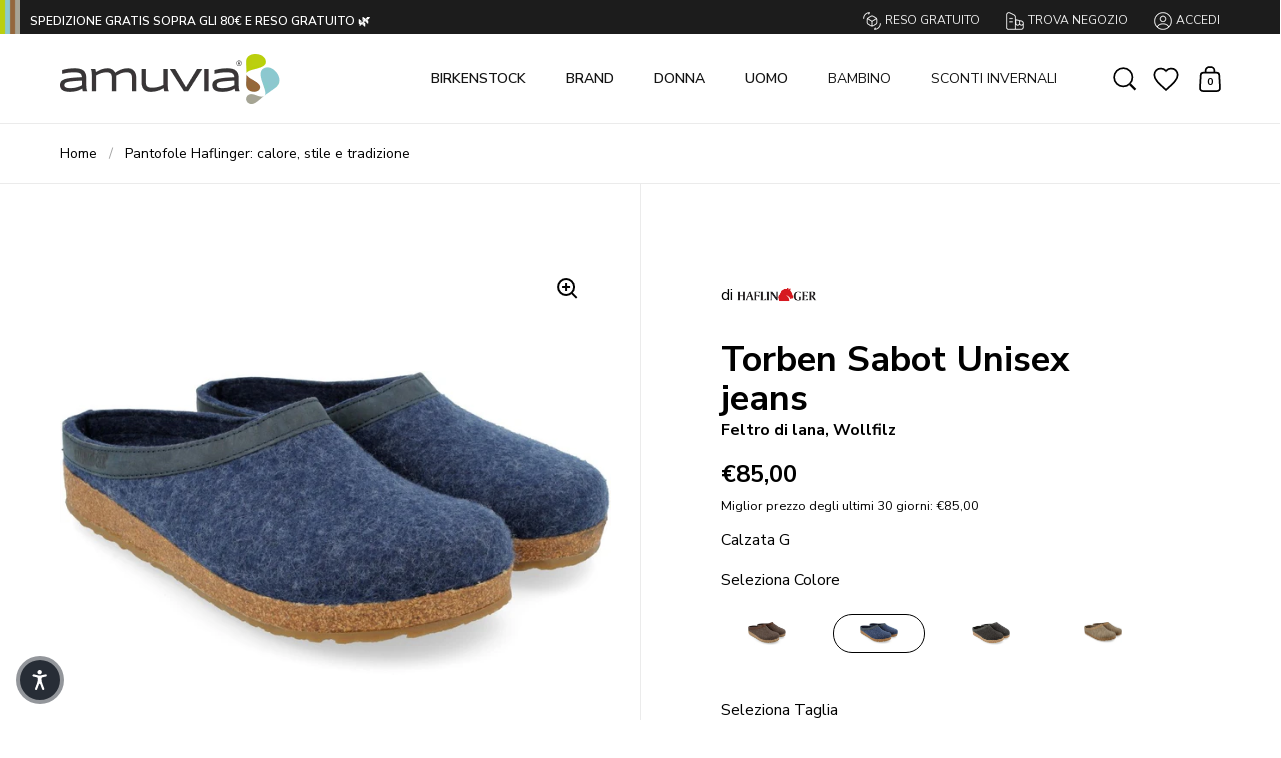

--- FILE ---
content_type: text/html; charset=utf-8
request_url: https://www.amuvia.com/products/haflinger-torben-sabot-unisex-wollfilz-jeans-71300172
body_size: 61330
content:
<!doctype html>
<html class="no-js" lang="it">
  <head>
    
    <meta charset="utf-8">
    <meta name="viewport" content="width=device-width, initial-scale=1.0, height=device-height, minimum-scale=1.0">
    <meta http-equiv="X-UA-Compatible" content="IE=edge">

    <link rel="shortcut icon" href="//www.amuvia.com/cdn/shop/files/favicon-48x48.png?crop=center&height=48&v=1702914612&width=48" type="image/png"><title>
      Haflinger Torben Clogs Sabot Unisex Wollfilz jeans 71300172
      
      - AMUVIA
    </title>

    <meta name="description" content="Haflinger Torben Clogs Sabot Unisex Wollfilz jeans 71300172 • Acquista ora online su Amuvia. Distribuzione ufficiale in Italia. Spedizione veloce e reso gratuito">
    <link rel="canonical" href="https://www.amuvia.com/products/haflinger-torben-sabot-unisex-wollfilz-jeans-71300172"><meta property="og:type" content="product">
  <meta property="og:title" content="Torben Unisex Wollfilz jeans">

  
    <meta property="og:image" content="http://www.amuvia.com/cdn/shop/files/107480_1.jpg?v=1769930984&width=1024">
    <meta property="og:image:secure_url" content="https://www.amuvia.com/cdn/shop/files/107480_1.jpg?v=1769930984&width=1024">
    <meta property="og:image:width" content="1024">
    <meta property="og:image:height" content="1024">
  
    <meta property="og:image" content="http://www.amuvia.com/cdn/shop/files/107480_2.jpg?v=1769930988&width=1024">
    <meta property="og:image:secure_url" content="https://www.amuvia.com/cdn/shop/files/107480_2.jpg?v=1769930988&width=1024">
    <meta property="og:image:width" content="1024">
    <meta property="og:image:height" content="1024">
  
    <meta property="og:image" content="http://www.amuvia.com/cdn/shop/files/107480_3.jpg?v=1769930990&width=1024">
    <meta property="og:image:secure_url" content="https://www.amuvia.com/cdn/shop/files/107480_3.jpg?v=1769930990&width=1024">
    <meta property="og:image:width" content="1024">
    <meta property="og:image:height" content="1024">
  

  <meta property="product:price:amount" content="85,00">
  <meta property="product:price:currency" content="EUR">
  <meta property="product:availability" content="in stock"><meta property="og:description" content="Haflinger Torben Clogs Sabot Unisex Wollfilz jeans 71300172 • Acquista ora online su Amuvia. Distribuzione ufficiale in Italia. Spedizione veloce e reso gratuito"><meta property="og:url" content="https://www.amuvia.com/products/haflinger-torben-sabot-unisex-wollfilz-jeans-71300172">
<meta property="og:site_name" content="AMUVIA"><meta name="twitter:card" content="summary"><meta name="twitter:title" content="Torben Unisex Wollfilz jeans">
  <meta name="twitter:description" content="Questo modello è caratterizzato dalla tomaia in feltro di pura lana vergine. Il piede poggia su un plantare anatomico in sughero e lattice, ricoperto da feltro di lana. Sughero e feltro creano un microclima ideale e fanno sì che i piedi rimangano sempre asciutti. La suola di termorubber antiscivolo garantisce un appoggio sicuro.

">
  <meta name="twitter:image" content="https://www.amuvia.com/cdn/shop/files/107480_1.jpg?crop=center&height=600&v=1769930984&width=600"><script type="application/ld+json">
    {
      "@context": "http://schema.org",
      "@type": "Product",
    "offers": [{
          "@type": "Offer",
          "name": "36 \/ jeans",
          "availability":"https://schema.org/InStock",
          "price": 85.0,
          "priceCurrency": "EUR",
          "priceValidUntil": "2026-02-12","sku": "107480||36","url": "/products/haflinger-torben-sabot-unisex-wollfilz-jeans-71300172/products/haflinger-torben-sabot-unisex-wollfilz-jeans-71300172?variant=47672607539544"
        },{
          "@type": "Offer",
          "name": "38 \/ jeans",
          "availability":"https://schema.org/InStock",
          "price": 85.0,
          "priceCurrency": "EUR",
          "priceValidUntil": "2026-02-12","sku": "107480||38","url": "/products/haflinger-torben-sabot-unisex-wollfilz-jeans-71300172/products/haflinger-torben-sabot-unisex-wollfilz-jeans-71300172?variant=55269990302040"
        }],"gtin13": "4015450006287",
      "productId": "4015450006287","brand": {
      "name": "Haflinger"
    },
    "name": "Torben Unisex Wollfilz jeans",
    "description": "Questo modello è caratterizzato dalla tomaia in feltro di pura lana vergine. Il piede poggia su un plantare anatomico in sughero e lattice, ricoperto da feltro di lana. Sughero e feltro creano un microclima ideale e fanno sì che i piedi rimangano sempre asciutti. La suola di termorubber antiscivolo garantisce un appoggio sicuro.\n\n",
    "category": "Clogs, Sabot",
    "url": "/products/haflinger-torben-sabot-unisex-wollfilz-jeans-71300172/products/haflinger-torben-sabot-unisex-wollfilz-jeans-71300172",
    "sku": "107480||36",
    "image": {
      "@type": "ImageObject",
      "url": "https://www.amuvia.com/cdn/shop/files/107480_1.jpg?v=1769930984&width=1024",
      "image": "https://www.amuvia.com/cdn/shop/files/107480_1.jpg?v=1769930984&width=1024",
      "name": "Torben jeans, Wollfilz",
      "width": "1024",
      "height": "1024"
    }
    }
  </script><script type="application/ld+json">
    {
      "@context": "http://schema.org",
      "@type": "BreadcrumbList",
  "itemListElement": [{
      "@type": "ListItem",
      "position": 1,
      "name": "Home",
      "item": "https://www.amuvia.com"
    },{
          "@type": "ListItem",
          "position": 2,
          "name": "Torben Unisex Wollfilz jeans",
          "item": "https://www.amuvia.com/products/haflinger-torben-sabot-unisex-wollfilz-jeans-71300172"
        }]
    }
  </script><script type="application/ld+json">
    {
      "@context": "http://schema.org",
      "@type" : "Organization",
  "name" : "NaturalLook Srl","sameAs": ["https://www.instagram.com/amuviashoes","https://www.facebook.com/amuviashoes","https://www.tiktok.com/@amuvia.shoes"],"url" : "https://www.amuvia.com",
  "potentialAction": {
    "@type": "SearchAction",
    "target": "/search?q={search_term}",
    "query-input": "required name=search_term"
  }
    }
  </script>
    <link rel="preconnect" href="https://cdn.shopify.com"><link rel="preconnect" href="https://fonts.shopifycdn.com" crossorigin>
    <link href="//www.amuvia.com/cdn/shop/t/26/assets/theme.css?v=170345051084686565591763629901" as="style" rel="preload">
    <link href="//www.amuvia.com/cdn/shop/t/26/assets/theme.js?v=147356728042469391771749125999" as="script" rel="preload">

    
    <link href="//www.amuvia.com/cdn/shop/t/26/assets/theme.css?v=170345051084686565591763629901" rel="stylesheet" type="text/css" media="all" />
    <link href="//www.amuvia.com/cdn/shop/t/26/assets/swiper-bundle.min.css?v=14288632205799841901737105952" rel="stylesheet" type="text/css" media="all" />

    
    <!-- PANDECTES-GDPR: DO NOT MODIFY AUTO GENERATED CODE BELOW --><script id="pandectes-rules">      window.PandectesSettings = {"store":{"plan":"basic","theme":"amuvia_sp_theme/develop","primaryLocale":"it","adminMode":false},"tsPublished":1673273399,"declaration":{"showPurpose":false,"showProvider":false,"showDateGenerated":false},"language":{"languageMode":"Single","fallbackLanguage":"it","languageDetection":"browser","languagesSupported":[]},"texts":{"managed":{"headerText":{"it":"Rispettiamo la tua privacy"},"consentText":{"it":"Questo sito web utilizza i cookie per assicurarti la migliore esperienza."},"dismissButtonText":{"it":"Ok"},"linkText":{"it":"Scopri di più"},"imprintText":{"it":"Impronta"},"preferencesButtonText":{"it":"Preferenze"},"allowButtonText":{"it":"Accettare"},"denyButtonText":{"it":"Declino"},"leaveSiteButtonText":{"it":"Lascia questo sito"},"cookiePolicyText":{"it":"Gestione dei Cookie"},"preferencesPopupTitleText":{"it":"Gestire le preferenze di consenso"},"preferencesPopupIntroText":{"it":"Utilizziamo i cookie per ottimizzare la funzionalità del sito Web, analizzare le prestazioni e fornire un'esperienza personalizzata all'utente. Alcuni cookie sono essenziali per il funzionamento e il corretto funzionamento del sito web. Questi cookie non possono essere disabilitati. In questa finestra puoi gestire le tue preferenze sui cookie."},"preferencesPopupCloseButtonText":{"it":"Chiudere"},"preferencesPopupAcceptAllButtonText":{"it":"Accettare tutti"},"preferencesPopupRejectAllButtonText":{"it":"Rifiuta tutto"},"preferencesPopupSaveButtonText":{"it":"Salva preferenze"},"accessSectionTitleText":{"it":"Portabilità dei dati"},"accessSectionParagraphText":{"it":"Hai il diritto di poter accedere ai tuoi dati in qualsiasi momento."},"rectificationSectionTitleText":{"it":"Rettifica dei dati"},"rectificationSectionParagraphText":{"it":"Hai il diritto di richiedere l'aggiornamento dei tuoi dati ogni volta che lo ritieni opportuno."},"erasureSectionTitleText":{"it":"Diritto all'oblio"},"erasureSectionParagraphText":{"it":"Hai il diritto di chiedere la cancellazione di tutti i tuoi dati. Dopodiché, non sarai più in grado di accedere al tuo account."}},"categories":{"strictlyNecessaryCookiesTitleText":{"it":"Cookie strettamente necessari"},"functionalityCookiesTitleText":{"it":"Cookie funzionali"},"performanceCookiesTitleText":{"it":"Cookie di prestazione"},"targetingCookiesTitleText":{"it":"Cookie mirati"},"unclassifiedCookiesTitleText":{"it":"Cookie non classificati"},"strictlyNecessaryCookiesDescriptionText":{"it":"Questi cookie sono essenziali per consentirti di spostarti all'interno del sito Web e utilizzare le sue funzionalità, come l'accesso alle aree sicure del sito Web. Il sito web non può funzionare correttamente senza questi cookie."},"functionalityCookiesDescriptionText":{"it":"Questi cookie consentono al sito di fornire funzionalità e personalizzazione avanzate. Possono essere impostati da noi o da fornitori di terze parti i cui servizi abbiamo aggiunto alle nostre pagine. Se non consenti questi cookie, alcuni o tutti questi servizi potrebbero non funzionare correttamente."},"performanceCookiesDescriptionText":{"it":"Questi cookie ci consentono di monitorare e migliorare le prestazioni del nostro sito web. Ad esempio, ci consentono di contare le visite, identificare le sorgenti di traffico e vedere quali parti del sito sono più popolari."},"targetingCookiesDescriptionText":{"it":"Questi cookie possono essere impostati attraverso il nostro sito dai nostri partner pubblicitari. Possono essere utilizzati da tali società per creare un profilo dei tuoi interessi e mostrarti annunci pertinenti su altri siti. Non memorizzano direttamente informazioni personali, ma si basano sull'identificazione univoca del browser e del dispositivo Internet. Se non consenti questi cookie, sperimenterai pubblicità meno mirata."},"unclassifiedCookiesDescriptionText":{"it":"I cookie non classificati sono cookie che stiamo classificando insieme ai fornitori di cookie individuali."}},"auto":{"declName":{"it":"Nome"},"declPath":{"it":"Il percorso"},"declType":{"it":"Tipo"},"declDomain":{"it":"Dominio"},"declPurpose":{"it":"Scopo"},"declProvider":{"it":"Fornitore"},"declRetention":{"it":"Ritenzione"},"declFirstParty":{"it":"First-party"},"declThirdParty":{"it":"Terzo"},"cookiesDetailsText":{"it":"Dettagli sui cookie"},"preferencesPopupAlwaysAllowedText":{"it":"sempre permesso"},"submitButton":{"it":"Invia"},"submittingButton":{"it":"Invio in corso..."},"cancelButton":{"it":"Annulla"},"guestsSupportInfoText":{"it":"Effettua il login con il tuo account cliente per procedere ulteriormente."},"guestsSupportEmailPlaceholder":{"it":"Indirizzo email"},"guestsSupportEmailValidationError":{"it":"L'email non è valida"},"guestsSupportEmailSuccessTitle":{"it":"Grazie per la vostra richiesta"},"guestsSupportEmailFailureTitle":{"it":"Si è verificato un problema"},"guestsSupportEmailSuccessMessage":{"it":"Se sei registrato come cliente di questo negozio, riceverai presto un'e-mail con le istruzioni su come procedere."},"guestsSupportEmailFailureMessage":{"it":"La tua richiesta non è stata inviata. Riprova e se il problema persiste, contatta il proprietario del negozio per assistenza."},"confirmationSuccessTitle":{"it":"La tua richiesta è verificata"},"confirmationFailureTitle":{"it":"Si è verificato un problema"},"confirmationSuccessMessage":{"it":"Ti risponderemo presto in merito alla tua richiesta."},"confirmationFailureMessage":{"it":"La tua richiesta non è stata verificata. Riprova e se il problema persiste, contatta il proprietario del negozio per assistenza"},"consentSectionTitleText":{"it":"Il tuo consenso ai cookie"},"consentSectionNoConsentText":{"it":"Non hai acconsentito alla politica sui cookie di questo sito."},"consentSectionConsentedText":{"it":"Hai acconsentito alla politica sui cookie di questo sito web su"},"consentStatus":{"it":"Preferenza di consenso"},"consentDate":{"it":"Data del consenso"},"consentId":{"it":"ID di consenso"},"consentSectionChangeConsentActionText":{"it":"Modifica la preferenza per il consenso"},"accessSectionGDPRRequestsActionText":{"it":"Richieste dell'interessato"},"accessSectionAccountInfoActionText":{"it":"Dati personali"},"accessSectionOrdersRecordsActionText":{"it":"Ordini"},"accessSectionDownloadReportActionText":{"it":"Scarica tutto"},"rectificationCommentPlaceholder":{"it":"Descrivi cosa vuoi che venga aggiornato"},"rectificationCommentValidationError":{"it":"Il commento è obbligatorio"},"rectificationSectionEditAccountActionText":{"it":"Richiedi un aggiornamento"},"erasureSectionRequestDeletionActionText":{"it":"Richiedi la cancellazione dei dati personali"}}},"library":{"previewMode":false,"fadeInTimeout":0,"defaultBlocked":7,"showLink":true,"showImprintLink":false,"enabled":true,"cookie":{"name":"_pandectes_gdpr","expiryDays":365,"secure":true},"dismissOnScroll":false,"dismissOnWindowClick":false,"dismissOnTimeout":false,"palette":{"popup":{"background":"#EFEFEF","backgroundForCalculations":{"a":1,"b":239,"g":239,"r":239},"text":"#404040"},"button":{"background":"transparent","backgroundForCalculations":{"a":1,"b":255,"g":255,"r":255},"text":"#8EC760","textForCalculation":{"a":1,"b":96,"g":199,"r":142},"border":"#8EC760"}},"content":{"href":"https://amuvia.myshopify.com/policies/privacy-policy","imprintHref":"/","close":"&#10005;","target":"_blank","logo":"<img class=\"cc-banner-logo\" height=\"40\" width=\"40\" src=\"https://cdn.shopify.com/s/files/1/0620/2366/3778/t/12/assets/pandectes-logo.png?v=1671728246\" alt=\"AMUVIA\" />"},"window":"<div role=\"dialog\" aria-live=\"polite\" aria-label=\"cookieconsent\" aria-describedby=\"cookieconsent:desc\" id=\"pandectes-banner\" class=\"cc-window-wrapper cc-bottom-wrapper\"><div class=\"pd-cookie-banner-window cc-window {{classes}}\"><!--googleoff: all-->{{children}}<!--googleon: all--></div></div>","compliance":{"opt-both":"<div class=\"cc-compliance cc-highlight\">{{deny}}{{allow}}</div>"},"type":"opt-both","layouts":{"basic":"{{logo}}{{messagelink}}{{compliance}}{{close}}"},"position":"bottom","theme":"wired","revokable":false,"animateRevokable":false,"revokableReset":false,"revokableLogoUrl":"https://cdn.shopify.com/s/files/1/0620/2366/3778/t/12/assets/pandectes-reopen-logo.png?v=1671728246","revokablePlacement":"bottom-left","revokableMarginHorizontal":15,"revokableMarginVertical":15,"static":false,"autoAttach":true,"hasTransition":true,"blacklistPage":[""]},"geolocation":{"brOnly":false,"caOnly":false,"euOnly":false,"canadaOnly":false},"dsr":{"guestsSupport":false,"accessSectionDownloadReportAuto":false},"banner":{"resetTs":1669202812,"extraCss":"        .cc-banner-logo {max-width: 24em!important;}    @media(min-width: 768px) {.cc-window.cc-floating{max-width: 24em!important;width: 24em!important;}}    .cc-message, .cc-header, .cc-logo {text-align: left}    .cc-window-wrapper{z-index: 2147483647;}    .cc-window{z-index: 2147483647;font-family: inherit;}    .cc-header{font-family: inherit;}    .pd-cp-ui{font-family: inherit; background-color: #EFEFEF;color:#404040;}    .pd-cp-btn{}    input + .pd-cp-preferences-slider{background-color: rgba(64, 64, 64, 0.3)}    .pd-cp-scrolling-section::-webkit-scrollbar{background-color: rgba(64, 64, 64, 0.3)}    input:checked + .pd-cp-preferences-slider{background-color: rgba(64, 64, 64, 1)}    .pd-cp-scrolling-section::-webkit-scrollbar-thumb {background-color: rgba(64, 64, 64, 1)}    .pd-cp-ui-close{color:#404040;}    .pd-cp-preferences-slider:before{background-color: #EFEFEF}    .pd-cp-title:before {border-color: #404040!important}    .pd-cp-preferences-slider{background-color:#404040}    .pd-cp-toggle{color:#404040!important}    @media(max-width:699px) {.pd-cp-ui-close-top svg {fill: #404040}}    .pd-cp-toggle:hover,.pd-cp-toggle:visited,.pd-cp-toggle:active{color:#404040!important}    .pd-cookie-banner-window {box-shadow: 0 0 18px rgb(0 0 0 / 20%);}  ","customJavascript":null,"showPoweredBy":false,"isActive":true,"implicitSavePreferences":false,"cookieIcon":false,"blockBots":false,"showCookiesDetails":true,"cookiesBlockedByDefault":"7","hasTransition":true,"blockingPage":false,"showOnlyLandingPage":false,"leaveSiteUrl":"https://www.google.com","linkRespectStoreLang":false},"cookies":{"0":[{"name":"secure_customer_sig","domain":"amuvia.myshopify.com","path":"/","provider":"Shopify","firstParty":true,"retention":"1 year(s)","purpose":{"it":"Utilizzato in connessione con l'accesso del cliente."}},{"name":"localization","domain":"amuvia.myshopify.com","path":"/","provider":"Shopify","firstParty":true,"retention":"1 year(s)","purpose":{"it":"Localizzazione negozio Shopify"}},{"name":"cart_currency","domain":"amuvia.myshopify.com","path":"/","provider":"Shopify","firstParty":true,"retention":"14 day(s)","purpose":{"it":"Il cookie è necessario per il checkout sicuro e la funzione di pagamento sul sito web. Questa funzione è fornita da shopify.com."}},{"name":"_secure_session_id","domain":"amuvia.myshopify.com","path":"/","provider":"Shopify","firstParty":true,"retention":"24 hour(s)","purpose":{"it":"Utilizzato in connessione con la navigazione attraverso una vetrina."}},{"name":"_tracking_consent","domain":".amuvia.myshopify.com","path":"/","provider":"Shopify","firstParty":true,"retention":"1 year(s)","purpose":{"it":"Preferenze di monitoraggio."}},{"name":"keep_alive","domain":"amuvia.myshopify.com","path":"/","provider":"Shopify","firstParty":true,"retention":"30 minute(s)","purpose":{"it":"Utilizzato in connessione con la localizzazione dell'acquirente."}}],"1":[{"name":"_orig_referrer","domain":".amuvia.myshopify.com","path":"/","provider":"Shopify","firstParty":true,"retention":"14 day(s)","purpose":{"it":"Tiene traccia delle pagine di destinazione."}},{"name":"_landing_page","domain":".amuvia.myshopify.com","path":"/","provider":"Shopify","firstParty":true,"retention":"14 day(s)","purpose":{"it":"Tiene traccia delle pagine di destinazione."}},{"name":"_y","domain":".amuvia.myshopify.com","path":"/","provider":"Shopify","firstParty":true,"retention":"1 year(s)","purpose":{"it":"Analisi di Shopify."}},{"name":"_s","domain":".amuvia.myshopify.com","path":"/","provider":"Shopify","firstParty":true,"retention":"30 minute(s)","purpose":{"it":"Analisi di Shopify."}},{"name":"_shopify_s","domain":".amuvia.myshopify.com","path":"/","provider":"Shopify","firstParty":true,"retention":"30 minute(s)","purpose":{"it":"Analisi di Shopify."}},{"name":"_shopify_y","domain":".amuvia.myshopify.com","path":"/","provider":"Shopify","firstParty":true,"retention":"1 year(s)","purpose":{"it":"Analisi di Shopify."}}],"2":[],"4":[],"8":[]},"blocker":{"isActive":false,"googleConsentMode":{"id":"","analyticsId":"","isActive":false,"adStorageCategory":4,"analyticsStorageCategory":2,"personalizationStorageCategory":1,"functionalityStorageCategory":1,"customEvent":true,"securityStorageCategory":0,"redactData":true,"urlPassthrough":false},"facebookPixel":{"id":"","isActive":false,"ldu":false},"rakuten":{"isActive":false,"cmp":false,"ccpa":false},"defaultBlocked":7,"patterns":{"whiteList":[],"blackList":{"1":[],"2":[],"4":[],"8":[]},"iframesWhiteList":[],"iframesBlackList":{"1":[],"2":[],"4":[],"8":[]},"beaconsWhiteList":[],"beaconsBlackList":{"1":[],"2":[],"4":[],"8":[]}}}}      !function(){"use strict";window.PandectesRules=window.PandectesRules||{},window.PandectesRules.manualBlacklist={1:[],2:[],4:[]},window.PandectesRules.blacklistedIFrames={1:[],2:[],4:[]},window.PandectesRules.blacklistedCss={1:[],2:[],4:[]},window.PandectesRules.blacklistedBeacons={1:[],2:[],4:[]};var e="javascript/blocked",t="_pandectes_gdpr";function r(e){return new RegExp(e.replace(/[/\\.+?$()]/g,"\\$&").replace("*","(.*)"))}var n=function(e){try{return JSON.parse(e)}catch(e){return!1}},a=function(e){var t=arguments.length>1&&void 0!==arguments[1]?arguments[1]:"log",r=new URLSearchParams(window.location.search);r.get("rules_debug")&&console[t]("PandectesRules: ".concat(e))};function s(e,t){var r=Object.keys(e);if(Object.getOwnPropertySymbols){var n=Object.getOwnPropertySymbols(e);t&&(n=n.filter((function(t){return Object.getOwnPropertyDescriptor(e,t).enumerable}))),r.push.apply(r,n)}return r}function i(e){for(var t=1;t<arguments.length;t++){var r=null!=arguments[t]?arguments[t]:{};t%2?s(Object(r),!0).forEach((function(t){c(e,t,r[t])})):Object.getOwnPropertyDescriptors?Object.defineProperties(e,Object.getOwnPropertyDescriptors(r)):s(Object(r)).forEach((function(t){Object.defineProperty(e,t,Object.getOwnPropertyDescriptor(r,t))}))}return e}function c(e,t,r){return t in e?Object.defineProperty(e,t,{value:r,enumerable:!0,configurable:!0,writable:!0}):e[t]=r,e}function o(e,t){return function(e){if(Array.isArray(e))return e}(e)||function(e,t){var r=null==e?null:"undefined"!=typeof Symbol&&e[Symbol.iterator]||e["@@iterator"];if(null==r)return;var n,a,s=[],i=!0,c=!1;try{for(r=r.call(e);!(i=(n=r.next()).done)&&(s.push(n.value),!t||s.length!==t);i=!0);}catch(e){c=!0,a=e}finally{try{i||null==r.return||r.return()}finally{if(c)throw a}}return s}(e,t)||u(e,t)||function(){throw new TypeError("Invalid attempt to destructure non-iterable instance.\nIn order to be iterable, non-array objects must have a [Symbol.iterator]() method.")}()}function l(e){return function(e){if(Array.isArray(e))return d(e)}(e)||function(e){if("undefined"!=typeof Symbol&&null!=e[Symbol.iterator]||null!=e["@@iterator"])return Array.from(e)}(e)||u(e)||function(){throw new TypeError("Invalid attempt to spread non-iterable instance.\nIn order to be iterable, non-array objects must have a [Symbol.iterator]() method.")}()}function u(e,t){if(e){if("string"==typeof e)return d(e,t);var r=Object.prototype.toString.call(e).slice(8,-1);return"Object"===r&&e.constructor&&(r=e.constructor.name),"Map"===r||"Set"===r?Array.from(e):"Arguments"===r||/^(?:Ui|I)nt(?:8|16|32)(?:Clamped)?Array$/.test(r)?d(e,t):void 0}}function d(e,t){(null==t||t>e.length)&&(t=e.length);for(var r=0,n=new Array(t);r<t;r++)n[r]=e[r];return n}var f="Pandectes"===window.navigator.userAgent;a("userAgent -> ".concat(window.navigator.userAgent.substring(0,50)));var p=function(){var e,r=arguments.length>0&&void 0!==arguments[0]?arguments[0]:t,a="; "+document.cookie,s=a.split("; "+r+"=");if(s.length<2)e={};else{var i=s.pop(),c=i.split(";");e=window.atob(c.shift())}var o=n(e);return!1!==o?o:e}(),g=window.PandectesSettings,h=g.banner.isActive,y=g.blocker.defaultBlocked,b=p&&null!==p.preferences&&void 0!==p.preferences?p.preferences:null,m=h?null===b?y:b:0,v={1:0==(1&m),2:0==(2&m),4:0==(4&m)},w=window.PandectesSettings.blocker.patterns,k=w.blackList,L=w.whiteList,P=w.iframesBlackList,A=w.iframesWhiteList,S=w.beaconsBlackList,C=w.beaconsWhiteList,_={blackList:[],whiteList:[],iframesBlackList:{1:[],2:[],4:[],8:[]},iframesWhiteList:[],beaconsBlackList:{1:[],2:[],4:[],8:[]},beaconsWhiteList:[]};[1,2,4].map((function(e){var t;v[e]||((t=_.blackList).push.apply(t,l(k[e].length?k[e].map(r):[])),_.iframesBlackList[e]=P[e].length?P[e].map(r):[],_.beaconsBlackList[e]=S[e].length?S[e].map(r):[])})),_.whiteList=L.length?L.map(r):[],_.iframesWhiteList=A.length?A.map(r):[],_.beaconsWhiteList=C.length?C.map(r):[];var B={scripts:[],iframes:{1:[],2:[],4:[]},beacons:{1:[],2:[],4:[]},css:{1:[],2:[],4:[]}},E=function(t,r){return t&&(!r||r!==e)&&(!_.blackList||_.blackList.some((function(e){return e.test(t)})))&&(!_.whiteList||_.whiteList.every((function(e){return!e.test(t)})))},O=function(e){var t=e.getAttribute("src");return _.blackList&&_.blackList.every((function(e){return!e.test(t)}))||_.whiteList&&_.whiteList.some((function(e){return e.test(t)}))},I=function(e,t){var r=_.iframesBlackList[t],n=_.iframesWhiteList;return e&&(!r||r.some((function(t){return t.test(e)})))&&(!n||n.every((function(t){return!t.test(e)})))},j=function(e,t){var r=_.beaconsBlackList[t],n=_.beaconsWhiteList;return e&&(!r||r.some((function(t){return t.test(e)})))&&(!n||n.every((function(t){return!t.test(e)})))},R=new MutationObserver((function(e){for(var t=0;t<e.length;t++)for(var r=e[t].addedNodes,n=0;n<r.length;n++){var a=r[n],s=a.dataset&&a.dataset.cookiecategory;if(1===a.nodeType&&"LINK"===a.tagName){var i=a.dataset&&a.dataset.href;if(i&&s)switch(s){case"functionality":case"C0001":B.css[1].push(i);break;case"performance":case"C0002":B.css[2].push(i);break;case"targeting":case"C0003":B.css[4].push(i)}}}})),x=new MutationObserver((function(t){for(var r=0;r<t.length;r++)for(var n=t[r].addedNodes,a=function(t){var r=n[t],a=r.src||r.dataset&&r.dataset.src,s=r.dataset&&r.dataset.cookiecategory;if(1===r.nodeType&&"IFRAME"===r.tagName){if(a){var i=!1;I(a,1)||"functionality"===s||"C0001"===s?(i=!0,B.iframes[1].push(a)):I(a,2)||"performance"===s||"C0002"===s?(i=!0,B.iframes[2].push(a)):(I(a,4)||"targeting"===s||"C0003"===s)&&(i=!0,B.iframes[4].push(a)),i&&(r.removeAttribute("src"),r.setAttribute("data-src",a))}}else if(1===r.nodeType&&"IMG"===r.tagName){if(a){var c=!1;j(a,1)?(c=!0,B.beacons[1].push(a)):j(a,2)?(c=!0,B.beacons[2].push(a)):j(a,4)&&(c=!0,B.beacons[4].push(a)),c&&(r.removeAttribute("src"),r.setAttribute("data-src",a))}}else if(1===r.nodeType&&"LINK"===r.tagName){var o=r.dataset&&r.dataset.href;if(o&&s)switch(s){case"functionality":case"C0001":B.css[1].push(o);break;case"performance":case"C0002":B.css[2].push(o);break;case"targeting":case"C0003":B.css[4].push(o)}}else if(1===r.nodeType&&"SCRIPT"===r.tagName){var l=r.type,u=!1;if(E(a,l))u=!0;else if(a&&s)switch(s){case"functionality":case"C0001":u=!0,window.PandectesRules.manualBlacklist[1].push(a);break;case"performance":case"C0002":u=!0,window.PandectesRules.manualBlacklist[2].push(a);break;case"targeting":case"C0003":u=!0,window.PandectesRules.manualBlacklist[4].push(a)}if(u){B.scripts.push([r,l]),r.type=e;r.addEventListener("beforescriptexecute",(function t(n){r.getAttribute("type")===e&&n.preventDefault(),r.removeEventListener("beforescriptexecute",t)})),r.parentElement&&r.parentElement.removeChild(r)}}},s=0;s<n.length;s++)a(s)})),T=document.createElement,N={src:Object.getOwnPropertyDescriptor(HTMLScriptElement.prototype,"src"),type:Object.getOwnPropertyDescriptor(HTMLScriptElement.prototype,"type")};window.PandectesRules.unblockCss=function(e){var t=B.css[e]||[];t.length&&a("Unblocking CSS for ".concat(e)),t.forEach((function(e){var t=document.querySelector('link[data-href^="'.concat(e,'"]'));t.removeAttribute("data-href"),t.href=e})),B.css[e]=[]},window.PandectesRules.unblockIFrames=function(e){var t=B.iframes[e]||[];t.length&&a("Unblocking IFrames for ".concat(e)),_.iframesBlackList[e]=[],t.forEach((function(e){var t=document.querySelector('iframe[data-src^="'.concat(e,'"]'));t.removeAttribute("data-src"),t.src=e})),B.iframes[e]=[]},window.PandectesRules.unblockBeacons=function(e){var t=B.beacons[e]||[];t.length&&a("Unblocking Beacons for ".concat(e)),_.beaconsBlackList[e]=[],t.forEach((function(e){var t=document.querySelector('img[data-src^="'.concat(e,'"]'));t.removeAttribute("data-src"),t.src=e})),B.beacons[e]=[]},window.PandectesRules.unblock=function(t){t.length<1?(_.blackList=[],_.whiteList=[],_.iframesBlackList=[],_.iframesWhiteList=[]):(_.blackList&&(_.blackList=_.blackList.filter((function(e){return t.every((function(t){return"string"==typeof t?!e.test(t):t instanceof RegExp?e.toString()!==t.toString():void 0}))}))),_.whiteList&&(_.whiteList=[].concat(l(_.whiteList),l(t.map((function(e){if("string"==typeof e){var t=".*"+r(e)+".*";if(_.whiteList.every((function(e){return e.toString()!==t.toString()})))return new RegExp(t)}else if(e instanceof RegExp&&_.whiteList.every((function(t){return t.toString()!==e.toString()})))return e;return null})).filter(Boolean)))));for(var n=document.querySelectorAll('script[type="'.concat(e,'"]')),s=0;s<n.length;s++){var i=n[s];O(i)&&(B.scripts.push([i,"application/javascript"]),i.parentElement.removeChild(i))}var c=0;l(B.scripts).forEach((function(e,t){var r=o(e,2),n=r[0],a=r[1];if(O(n)){for(var s=document.createElement("script"),i=0;i<n.attributes.length;i++){var l=n.attributes[i];"src"!==l.name&&"type"!==l.name&&s.setAttribute(l.name,n.attributes[i].value)}s.setAttribute("src",n.src),s.setAttribute("type",a||"application/javascript"),document.head.appendChild(s),B.scripts.splice(t-c,1),c++}})),0==_.blackList.length&&0===_.iframesBlackList[1].length&&0===_.iframesBlackList[2].length&&0===_.iframesBlackList[4].length&&0===_.beaconsBlackList[1].length&&0===_.beaconsBlackList[2].length&&0===_.beaconsBlackList[4].length&&(a("Disconnecting observers"),x.disconnect(),R.disconnect())};var D=setInterval((function(){window.Shopify&&(clearInterval(D),window.Shopify.loadFeatures([{name:"consent-tracking-api",version:"0.1"}],(function(e){e?a("CustomerPrivacy API -> failed to load","warning"):(a("CustomerPrivacy API -> loaded successfully"),f&&window.Shopify.customerPrivacy.setTrackingConsent(!0,(function(e){e&&e.error&&a("CustomerPrivacy API -> failed to allow tracking","error"),a("CustomerPrivacy API -> tracking allowed")})))})))}),10),M=window.PandectesSettings,W=M.banner.isActive,z=M.blocker.googleConsentMode,U=z.isActive,F=z.customEvent,q=z.redactData,H=z.urlPassthrough,$=z.adStorageCategory,G=z.analyticsStorageCategory,K=z.functionalityStorageCategory,J=z.personalizationStorageCategory,Y=z.securityStorageCategory;function Q(){window.dataLayer.push(arguments)}window.dataLayer=window.dataLayer||[];var V,X,Z={hasInitialized:!1,ads_data_redaction:!1,url_passthrough:!1,storage:{ad_storage:"granted",analytics_storage:"granted",functionality_storage:"granted",personalization_storage:"granted",security_storage:"granted",wait_for_update:500}};if(W&&U){var ee=0==(m&$)?"granted":"denied",te=0==(m&G)?"granted":"denied",re=0==(m&K)?"granted":"denied",ne=0==(m&J)?"granted":"denied",ae=0==(m&Y)?"granted":"denied";Z.hasInitialized=!0,Z.ads_data_redaction="denied"===ee&&q,Z.url_passthrough=H,Z.storage.ad_storage=ee,Z.storage.analytics_storage=te,Z.storage.functionality_storage=re,Z.storage.personalization_storage=ne,Z.storage.security_storage=ae,Z.ads_data_redaction&&Q("set","ads_data_redaction",Z.ads_data_redaction),Z.url_passthrough&&Q("set","url_passthrough",Z.url_passthrough),Q("consent","default",Z.storage),F&&(null===b||/\/checkouts\//.test(window.location.pathname))&&(X=7===(V=m)?"deny":0===V?"allow":"mixed",window.dataLayer.push({event:"Pandectes_Consent_Update",pandectes_status:X,pandectes_categories:{C000:"allow",C001:v[1]?"allow":"deny",C002:v[2]?"allow":"deny",C003:v[4]?"allow":"deny"}})),a("Google consent mode initialized")}window.PandectesRules.gcm=Z;var se=window.PandectesSettings,ie=se.banner.isActive,ce=se.blocker.isActive;a("Blocker -> "+(ce?"Active":"Inactive")),a("Banner -> "+(ie?"Active":"Inactive")),a("ActualPrefs -> "+m),0!==m&&!1===f&&ce?(a("Blocker will execute"),document.createElement=function(){for(var t=arguments.length,r=new Array(t),n=0;n<t;n++)r[n]=arguments[n];if("script"!==r[0].toLowerCase())return T.bind?T.bind(document).apply(void 0,r):T;var a=T.bind(document).apply(void 0,r);try{Object.defineProperties(a,{src:i(i({},N.src),{},{set:function(t){E(t,a.type)&&N.type.set.call(this,e),N.src.set.call(this,t)}}),type:i(i({},N.type),{},{get:function(){var t=N.type.get.call(this);return t===e||E(this.src,t)?null:t},set:function(t){var r=E(a.src,a.type)?e:t;N.type.set.call(this,r)}})}),a.setAttribute=function(t,r){if("type"===t){var n=E(a.src,a.type)?e:r;N.type.set.call(a,n)}else"src"===t?(E(r,a.type)&&N.type.set.call(a,e),N.src.set.call(a,r)):HTMLScriptElement.prototype.setAttribute.call(a,t,r)}}catch(e){console.warn("Yett: unable to prevent script execution for script src ",a.src,".\n",'A likely cause would be because you are using a third-party browser extension that monkey patches the "document.createElement" function.')}return a},x.observe(document.documentElement,{childList:!0,subtree:!0}),R.observe(document.documentElement,{childList:!0,subtree:!0})):a("Blocker will not execute")}();
</script>

    
    <noscript>
      <link rel="stylesheet" href="//www.amuvia.com/cdn/shop/t/26/assets/theme-noscript.css?v=78259120545182003951737105952">
    </noscript>

    
    <script src="//www.amuvia.com/cdn/shop/t/26/assets/jquery-3.6.3.min.js?v=129532754148703520391737105952" defer></script>
    <script src="//www.amuvia.com/cdn/shop/t/26/assets/faq-index.js?v=117754987121418522121737105952" defer></script>
    <script src="//www.amuvia.com/cdn/shop/t/26/assets/swiper-bundle.min.js?v=34190166482906698721737105956" defer></script>

    
    <script>
      const rbi = [];
      const ribSetSize = (img) => {
        if (img != null) {
          if (img.offsetWidth / img.dataset.ratio < img.offsetHeight) {
            img.setAttribute('sizes', `${Math.ceil(img.offsetHeight * img.dataset.ratio)}px`);
          } else {
            img.setAttribute('sizes', `${Math.ceil(img.offsetWidth)}px`);
          }
        }
      };
      function debounce(fn, wait) {
        let t;
        return (...args) => {
          clearTimeout(t);
          t = setTimeout(() => fn.apply(this, args), wait);
        };
      }
      window.addEventListener(
        'resize',
        debounce(() => {
          for (let img of rbi) {
            ribSetSize(img);
          }
        }, 250)
      );
    </script>

    
    <script>
      const ProductHeaderHelper = (productSelector) => {
        const originalHeader = document.querySelector(`${productSelector} .product-header`);
        let duplicateHeader = document.createElement('div');
        duplicateHeader.classList = 'product-header product-header--mobile';
        duplicateHeader.innerHTML = document.querySelector(`${productSelector} product-header`).innerHTML;
        duplicateHeader.querySelector('.price-reviews').id = '';
        document.querySelector(`${productSelector}`).prepend(duplicateHeader);
        const headerObserver = new MutationObserver((mutations) => {
          for (const mutation of mutations) {
            duplicateHeader.innerHTML = originalHeader.innerHTML;
          }
        });
        headerObserver.observe(originalHeader, {
          attributes: false,
          childList: true,
          subtree: true,
        });
      };
    </script>

    
    <script>
      window.dataLayer = window.dataLayer || [];
    </script>
    <script>
      (function (w, d, s, l, i) {
        w[l] = w[l] || [];
        w[l].push({ 'gtm.start': new Date().getTime(), event: 'gtm.js' });
        var f = d.getElementsByTagName(s)[0],
          j = d.createElement(s),
          dl = l != 'dataLayer' ? '&l=' + l : '';
        j.async = true;
        j.src = 'https://www.googletagmanager.com/gtm.js?id=' + i + dl;
        f.parentNode.insertBefore(j, f);
      })(window, document, 'script', 'dataLayer', 'GTM-WR8X98P');
    </script>

    
    

    
    <meta name="facebook-domain-verification" content="4qafth5negsv98nsf66y68exln8ysy">

    
    

    
    <script>window.performance && window.performance.mark && window.performance.mark('shopify.content_for_header.start');</script><meta name="facebook-domain-verification" content="2l233vyms67nxcddrgj6p4j163nwcn">
<meta id="shopify-digital-wallet" name="shopify-digital-wallet" content="/62023663778/digital_wallets/dialog">
<meta name="shopify-checkout-api-token" content="313d11c8ed452fd603ae4e1a573f8019">
<meta id="in-context-paypal-metadata" data-shop-id="62023663778" data-venmo-supported="false" data-environment="production" data-locale="it_IT" data-paypal-v4="true" data-currency="EUR">
<link rel="alternate" type="application/json+oembed" href="https://www.amuvia.com/products/haflinger-torben-sabot-unisex-wollfilz-jeans-71300172.oembed">
<script async="async" src="/checkouts/internal/preloads.js?locale=it-IT"></script>
<script id="apple-pay-shop-capabilities" type="application/json">{"shopId":62023663778,"countryCode":"IT","currencyCode":"EUR","merchantCapabilities":["supports3DS"],"merchantId":"gid:\/\/shopify\/Shop\/62023663778","merchantName":"AMUVIA","requiredBillingContactFields":["postalAddress","email","phone"],"requiredShippingContactFields":["postalAddress","email","phone"],"shippingType":"shipping","supportedNetworks":["visa","maestro","masterCard"],"total":{"type":"pending","label":"AMUVIA","amount":"1.00"},"shopifyPaymentsEnabled":true,"supportsSubscriptions":true}</script>
<script id="shopify-features" type="application/json">{"accessToken":"313d11c8ed452fd603ae4e1a573f8019","betas":["rich-media-storefront-analytics"],"domain":"www.amuvia.com","predictiveSearch":true,"shopId":62023663778,"locale":"it"}</script>
<script>var Shopify = Shopify || {};
Shopify.shop = "amuvia.myshopify.com";
Shopify.locale = "it";
Shopify.currency = {"active":"EUR","rate":"1.0"};
Shopify.country = "IT";
Shopify.theme = {"name":"PE25 di amuvia_sp_theme\/master","id":177090494808,"schema_name":"Split","schema_version":"3.2.3","theme_store_id":null,"role":"main"};
Shopify.theme.handle = "null";
Shopify.theme.style = {"id":null,"handle":null};
Shopify.cdnHost = "www.amuvia.com/cdn";
Shopify.routes = Shopify.routes || {};
Shopify.routes.root = "/";</script>
<script type="module">!function(o){(o.Shopify=o.Shopify||{}).modules=!0}(window);</script>
<script>!function(o){function n(){var o=[];function n(){o.push(Array.prototype.slice.apply(arguments))}return n.q=o,n}var t=o.Shopify=o.Shopify||{};t.loadFeatures=n(),t.autoloadFeatures=n()}(window);</script>
<script id="shop-js-analytics" type="application/json">{"pageType":"product"}</script>
<script defer="defer" async type="module" src="//www.amuvia.com/cdn/shopifycloud/shop-js/modules/v2/client.init-shop-cart-sync_x8TrURgt.it.esm.js"></script>
<script defer="defer" async type="module" src="//www.amuvia.com/cdn/shopifycloud/shop-js/modules/v2/chunk.common_BMf091Dh.esm.js"></script>
<script defer="defer" async type="module" src="//www.amuvia.com/cdn/shopifycloud/shop-js/modules/v2/chunk.modal_Ccb5hpjc.esm.js"></script>
<script type="module">
  await import("//www.amuvia.com/cdn/shopifycloud/shop-js/modules/v2/client.init-shop-cart-sync_x8TrURgt.it.esm.js");
await import("//www.amuvia.com/cdn/shopifycloud/shop-js/modules/v2/chunk.common_BMf091Dh.esm.js");
await import("//www.amuvia.com/cdn/shopifycloud/shop-js/modules/v2/chunk.modal_Ccb5hpjc.esm.js");

  window.Shopify.SignInWithShop?.initShopCartSync?.({"fedCMEnabled":true,"windoidEnabled":true});

</script>
<script>(function() {
  var isLoaded = false;
  function asyncLoad() {
    if (isLoaded) return;
    isLoaded = true;
    var urls = ["https:\/\/cdn.kilatechapps.com\/media\/nowornevercart\/62023663778.min.js?shop=amuvia.myshopify.com","https:\/\/chimpstatic.com\/mcjs-connected\/js\/users\/ad6d36063e69e30c85ac05184\/05f6709a13ce5e4c17e9fe820.js?shop=amuvia.myshopify.com","https:\/\/ecommplugins-scripts.trustpilot.com\/v2.1\/js\/header.min.js?settings=eyJrZXkiOiJ4QWVQOHlLTk13S0JLTGVlIiwicyI6Im5vbmUifQ==\u0026shop=amuvia.myshopify.com","https:\/\/ecommplugins-trustboxsettings.trustpilot.com\/amuvia.myshopify.com.js?settings=1718181058652\u0026shop=amuvia.myshopify.com","https:\/\/widget.trustpilot.com\/bootstrap\/v5\/tp.widget.sync.bootstrap.min.js?shop=amuvia.myshopify.com","https:\/\/widget.trustpilot.com\/bootstrap\/v5\/tp.widget.sync.bootstrap.min.js?shop=amuvia.myshopify.com","https:\/\/api.fastbundle.co\/scripts\/src.js?shop=amuvia.myshopify.com","https:\/\/storage.nfcube.com\/instafeed-23e6a8315c080f2214bf04bae708051e.js?shop=amuvia.myshopify.com"];
    for (var i = 0; i < urls.length; i++) {
      var s = document.createElement('script');
      s.type = 'text/javascript';
      s.async = true;
      s.src = urls[i];
      var x = document.getElementsByTagName('script')[0];
      x.parentNode.insertBefore(s, x);
    }
  };
  if(window.attachEvent) {
    window.attachEvent('onload', asyncLoad);
  } else {
    window.addEventListener('load', asyncLoad, false);
  }
})();</script>
<script id="__st">var __st={"a":62023663778,"offset":3600,"reqid":"8b9bf530-1640-4d93-9f66-91406f20ce7a-1770002128","pageurl":"www.amuvia.com\/products\/haflinger-torben-sabot-unisex-wollfilz-jeans-71300172","u":"87dddbdc3dd1","p":"product","rtyp":"product","rid":8935335428440};</script>
<script>window.ShopifyPaypalV4VisibilityTracking = true;</script>
<script id="captcha-bootstrap">!function(){'use strict';const t='contact',e='account',n='new_comment',o=[[t,t],['blogs',n],['comments',n],[t,'customer']],c=[[e,'customer_login'],[e,'guest_login'],[e,'recover_customer_password'],[e,'create_customer']],r=t=>t.map((([t,e])=>`form[action*='/${t}']:not([data-nocaptcha='true']) input[name='form_type'][value='${e}']`)).join(','),a=t=>()=>t?[...document.querySelectorAll(t)].map((t=>t.form)):[];function s(){const t=[...o],e=r(t);return a(e)}const i='password',u='form_key',d=['recaptcha-v3-token','g-recaptcha-response','h-captcha-response',i],f=()=>{try{return window.sessionStorage}catch{return}},m='__shopify_v',_=t=>t.elements[u];function p(t,e,n=!1){try{const o=window.sessionStorage,c=JSON.parse(o.getItem(e)),{data:r}=function(t){const{data:e,action:n}=t;return t[m]||n?{data:e,action:n}:{data:t,action:n}}(c);for(const[e,n]of Object.entries(r))t.elements[e]&&(t.elements[e].value=n);n&&o.removeItem(e)}catch(o){console.error('form repopulation failed',{error:o})}}const l='form_type',E='cptcha';function T(t){t.dataset[E]=!0}const w=window,h=w.document,L='Shopify',v='ce_forms',y='captcha';let A=!1;((t,e)=>{const n=(g='f06e6c50-85a8-45c8-87d0-21a2b65856fe',I='https://cdn.shopify.com/shopifycloud/storefront-forms-hcaptcha/ce_storefront_forms_captcha_hcaptcha.v1.5.2.iife.js',D={infoText:'Protetto da hCaptcha',privacyText:'Privacy',termsText:'Termini'},(t,e,n)=>{const o=w[L][v],c=o.bindForm;if(c)return c(t,g,e,D).then(n);var r;o.q.push([[t,g,e,D],n]),r=I,A||(h.body.append(Object.assign(h.createElement('script'),{id:'captcha-provider',async:!0,src:r})),A=!0)});var g,I,D;w[L]=w[L]||{},w[L][v]=w[L][v]||{},w[L][v].q=[],w[L][y]=w[L][y]||{},w[L][y].protect=function(t,e){n(t,void 0,e),T(t)},Object.freeze(w[L][y]),function(t,e,n,w,h,L){const[v,y,A,g]=function(t,e,n){const i=e?o:[],u=t?c:[],d=[...i,...u],f=r(d),m=r(i),_=r(d.filter((([t,e])=>n.includes(e))));return[a(f),a(m),a(_),s()]}(w,h,L),I=t=>{const e=t.target;return e instanceof HTMLFormElement?e:e&&e.form},D=t=>v().includes(t);t.addEventListener('submit',(t=>{const e=I(t);if(!e)return;const n=D(e)&&!e.dataset.hcaptchaBound&&!e.dataset.recaptchaBound,o=_(e),c=g().includes(e)&&(!o||!o.value);(n||c)&&t.preventDefault(),c&&!n&&(function(t){try{if(!f())return;!function(t){const e=f();if(!e)return;const n=_(t);if(!n)return;const o=n.value;o&&e.removeItem(o)}(t);const e=Array.from(Array(32),(()=>Math.random().toString(36)[2])).join('');!function(t,e){_(t)||t.append(Object.assign(document.createElement('input'),{type:'hidden',name:u})),t.elements[u].value=e}(t,e),function(t,e){const n=f();if(!n)return;const o=[...t.querySelectorAll(`input[type='${i}']`)].map((({name:t})=>t)),c=[...d,...o],r={};for(const[a,s]of new FormData(t).entries())c.includes(a)||(r[a]=s);n.setItem(e,JSON.stringify({[m]:1,action:t.action,data:r}))}(t,e)}catch(e){console.error('failed to persist form',e)}}(e),e.submit())}));const S=(t,e)=>{t&&!t.dataset[E]&&(n(t,e.some((e=>e===t))),T(t))};for(const o of['focusin','change'])t.addEventListener(o,(t=>{const e=I(t);D(e)&&S(e,y())}));const B=e.get('form_key'),M=e.get(l),P=B&&M;t.addEventListener('DOMContentLoaded',(()=>{const t=y();if(P)for(const e of t)e.elements[l].value===M&&p(e,B);[...new Set([...A(),...v().filter((t=>'true'===t.dataset.shopifyCaptcha))])].forEach((e=>S(e,t)))}))}(h,new URLSearchParams(w.location.search),n,t,e,['guest_login'])})(!0,!0)}();</script>
<script integrity="sha256-4kQ18oKyAcykRKYeNunJcIwy7WH5gtpwJnB7kiuLZ1E=" data-source-attribution="shopify.loadfeatures" defer="defer" src="//www.amuvia.com/cdn/shopifycloud/storefront/assets/storefront/load_feature-a0a9edcb.js" crossorigin="anonymous"></script>
<script data-source-attribution="shopify.dynamic_checkout.dynamic.init">var Shopify=Shopify||{};Shopify.PaymentButton=Shopify.PaymentButton||{isStorefrontPortableWallets:!0,init:function(){window.Shopify.PaymentButton.init=function(){};var t=document.createElement("script");t.src="https://www.amuvia.com/cdn/shopifycloud/portable-wallets/latest/portable-wallets.it.js",t.type="module",document.head.appendChild(t)}};
</script>
<script data-source-attribution="shopify.dynamic_checkout.buyer_consent">
  function portableWalletsHideBuyerConsent(e){var t=document.getElementById("shopify-buyer-consent"),n=document.getElementById("shopify-subscription-policy-button");t&&n&&(t.classList.add("hidden"),t.setAttribute("aria-hidden","true"),n.removeEventListener("click",e))}function portableWalletsShowBuyerConsent(e){var t=document.getElementById("shopify-buyer-consent"),n=document.getElementById("shopify-subscription-policy-button");t&&n&&(t.classList.remove("hidden"),t.removeAttribute("aria-hidden"),n.addEventListener("click",e))}window.Shopify?.PaymentButton&&(window.Shopify.PaymentButton.hideBuyerConsent=portableWalletsHideBuyerConsent,window.Shopify.PaymentButton.showBuyerConsent=portableWalletsShowBuyerConsent);
</script>
<script data-source-attribution="shopify.dynamic_checkout.cart.bootstrap">document.addEventListener("DOMContentLoaded",(function(){function t(){return document.querySelector("shopify-accelerated-checkout-cart, shopify-accelerated-checkout")}if(t())Shopify.PaymentButton.init();else{new MutationObserver((function(e,n){t()&&(Shopify.PaymentButton.init(),n.disconnect())})).observe(document.body,{childList:!0,subtree:!0})}}));
</script>
<link id="shopify-accelerated-checkout-styles" rel="stylesheet" media="screen" href="https://www.amuvia.com/cdn/shopifycloud/portable-wallets/latest/accelerated-checkout-backwards-compat.css" crossorigin="anonymous">
<style id="shopify-accelerated-checkout-cart">
        #shopify-buyer-consent {
  margin-top: 1em;
  display: inline-block;
  width: 100%;
}

#shopify-buyer-consent.hidden {
  display: none;
}

#shopify-subscription-policy-button {
  background: none;
  border: none;
  padding: 0;
  text-decoration: underline;
  font-size: inherit;
  cursor: pointer;
}

#shopify-subscription-policy-button::before {
  box-shadow: none;
}

      </style>
<script id="sections-script" data-sections="product-recommendations" defer="defer" src="//www.amuvia.com/cdn/shop/t/26/compiled_assets/scripts.js?v=40503"></script>
<script>window.performance && window.performance.mark && window.performance.mark('shopify.content_for_header.end');</script>

    <link rel="preload" href="//www.amuvia.com/cdn/fonts/nunito_sans/nunitosans_n7.25d963ed46da26098ebeab731e90d8802d989fa5.woff2" as="font" type="font/woff2" crossorigin><link rel="preload" href="//www.amuvia.com/cdn/fonts/nunito_sans/nunitosans_n4.0276fe080df0ca4e6a22d9cb55aed3ed5ba6b1da.woff2" as="font" type="font/woff2" crossorigin><style type="text/css">



@font-face {
  font-family: "Nunito Sans";
  font-weight: 700;
  font-style: normal;
  font-display: swap;
  src: url("//www.amuvia.com/cdn/fonts/nunito_sans/nunitosans_n7.25d963ed46da26098ebeab731e90d8802d989fa5.woff2") format("woff2"),
       url("//www.amuvia.com/cdn/fonts/nunito_sans/nunitosans_n7.d32e3219b3d2ec82285d3027bd673efc61a996c8.woff") format("woff");
}
@font-face {
  font-family: "Nunito Sans";
  font-weight: 400;
  font-style: normal;
  font-display: swap;
  src: url("//www.amuvia.com/cdn/fonts/nunito_sans/nunitosans_n4.0276fe080df0ca4e6a22d9cb55aed3ed5ba6b1da.woff2") format("woff2"),
       url("//www.amuvia.com/cdn/fonts/nunito_sans/nunitosans_n4.b4964bee2f5e7fd9c3826447e73afe2baad607b7.woff") format("woff");
}
@font-face {
  font-family: "Nunito Sans";
  font-weight: 700;
  font-style: normal;
  font-display: swap;
  src: url("//www.amuvia.com/cdn/fonts/nunito_sans/nunitosans_n7.25d963ed46da26098ebeab731e90d8802d989fa5.woff2") format("woff2"),
       url("//www.amuvia.com/cdn/fonts/nunito_sans/nunitosans_n7.d32e3219b3d2ec82285d3027bd673efc61a996c8.woff") format("woff");
}
@font-face {
  font-family: "Nunito Sans";
  font-weight: 400;
  font-style: italic;
  font-display: swap;
  src: url("//www.amuvia.com/cdn/fonts/nunito_sans/nunitosans_i4.6e408730afac1484cf297c30b0e67c86d17fc586.woff2") format("woff2"),
       url("//www.amuvia.com/cdn/fonts/nunito_sans/nunitosans_i4.c9b6dcbfa43622b39a5990002775a8381942ae38.woff") format("woff");
}
</style>
<style type="text/css">

  :root {

    /* Main color scheme */

    --main-text: #000000;
    --main-text-hover: rgba(0, 0, 0, 0.82);
    --main-text-foreground: #fff;

    --main-background: #ffffff;
    --main-background-gradient: rgba(255, 255, 255, 0);
    --main-background-secondary: rgba(0, 0, 0, 0.18);
    --main-background-third: rgba(0, 0, 0, 0.03);
    --main-borders: rgba(0, 0, 0, 0.08);

    /* Header & sidebars color scheme */

    --header-text: #000000;
    --header-text-foreground: #fff;

    --header-background: #ffffff;
    --header-background-secondary: rgba(0, 0, 0, 0.18);
    --header-borders: rgba(0, 0, 0, 0.08);

    /* Footer color scheme */

    --footer-text: ;
    --footer-text-foreground: #fff;

    --footer-background: ;
    --footer-background-secondary: ;
    --footer-borders: ;

    /* Buttons radius */

    --buttons-radius: 30px;

    /* Font variables */

    --font-stack-headings: "Nunito Sans", sans-serif;
    --font-weight-headings: 700;
    --font-style-headings: normal;

    --font-stack-body: "Nunito Sans", sans-serif;
    --font-weight-body: 400;--font-weight-body-bold: 700;--font-style-body: normal;

    --base-headings-size: 60;
    --base-headings-line: 1.1;
    --base-body-size: 16;
    --base-body-line: 1.6;

  }

  select, .regular-select-cover {
    background-image: url("data:image/svg+xml,%0A%3Csvg width='14' height='9' viewBox='0 0 14 9' fill='none' xmlns='http://www.w3.org/2000/svg'%3E%3Cpath d='M8.42815 7.47604L7.01394 8.89025L0.528658 2.40497L1.94287 0.990753L8.42815 7.47604Z' fill='rgb(0, 0, 0)'/%3E%3Cpath d='M6.98591 8.89025L5.5717 7.47604L12.057 0.990755L13.4712 2.40497L6.98591 8.89025Z' fill='rgb(0, 0, 0)'/%3E%3C/svg%3E%0A");
  }

  .facets__disclosure .facets__summary:after {
    background-image: url("data:image/svg+xml,%0A%3Csvg width='14' height='9' viewBox='0 0 14 9' fill='none' xmlns='http://www.w3.org/2000/svg'%3E%3Cpath d='M8.42815 7.47604L7.01394 8.89025L0.528658 2.40497L1.94287 0.990753L8.42815 7.47604Z' fill='rgb(0, 0, 0)'/%3E%3Cpath d='M6.98591 8.89025L5.5717 7.47604L12.057 0.990755L13.4712 2.40497L6.98591 8.89025Z' fill='rgb(0, 0, 0)'/%3E%3C/svg%3E%0A");
  }
  

</style>

    
    
    
      <script>
const FastBundleConf = {"enable_bap_modal":false,"frontend_version":"1.22.12","storefront_record_submitted":true,"use_shopify_prices":false,"currencies":[{"id":1608773803,"code":"EUR","conversion_fee":1.0,"roundup_number":0.95,"rounding_enabled":true}],"is_active":true,"override_product_page_forms":true,"allow_funnel":true,"translations":[{"id":404410,"key":"add","value":"AGGIUNGI","locale_code":"it","model":"shop","object_id":19773},{"id":1090771,"key":"add_bundle","value":"Aggiungi pacchetto promozionale","locale_code":"it","model":"shop","object_id":19773},{"id":404411,"key":"added","value":"AGGIUNTO!","locale_code":"it","model":"shop","object_id":19773},{"id":404412,"key":"added_","value":"AGGIUNTO","locale_code":"it","model":"shop","object_id":19773},{"id":490100,"key":"added_items","value":"Articoli aggiunti","locale_code":"it","model":"shop","object_id":19773},{"id":404414,"key":"added_to_product_list","value":"Aggiunto all'elenco dei prodotti","locale_code":"it","model":"shop","object_id":19773},{"id":404413,"key":"add_items","value":"Si prega di aggiungere articoli","locale_code":"it","model":"shop","object_id":19773},{"id":1090769,"key":"add_to_cart","value":"ADD TO CART","locale_code":"it","model":"shop","object_id":19773},{"id":404415,"key":"apply_discount","value":"Lo sconto verrà applicato al checkout","locale_code":"it","model":"shop","object_id":19773},{"id":404416,"key":"badge_price_description","value":"Risparmia {discount}","locale_code":"it","model":"shop","object_id":19773},{"id":404418,"key":"bap_modal_sub_title_without_variant","value":"Controlla i riquadri sottostanti e fai clic sul pulsante per confermare il carrello.","locale_code":"it","model":"shop","object_id":19773},{"id":404417,"key":"bap_modal_sub_title_with_variant","value":"Controlla i riquadri sottostanti, seleziona la variante corretta per ogni prodotto incluso e fai clic sul pulsante per confermare il carrello.","locale_code":"it","model":"shop","object_id":19773},{"id":404419,"key":"bap_modal_title","value":"{product_name} é un pacchetto di prodotti che comprende {num_of_products} prodotti. Questo prodotto sarà sostituito dai prodotti inclusi.","locale_code":"it","model":"shop","object_id":19773},{"id":404420,"key":"builder_added_count","value":"{num_added}/{num_must_add} aggiunto","locale_code":"it","model":"shop","object_id":19773},{"id":404421,"key":"builder_count_error","value":"Devi aggiungere {quantity} articoli in più dalla collezione","locale_code":"it","model":"shop","object_id":19773},{"id":1090770,"key":"bundleBuilder_added","value":"Aggiunto","locale_code":"it","model":"shop","object_id":19773},{"id":404422,"key":"bundle_not_available","value":"Il pacchetto non è disponibile","locale_code":"it","model":"shop","object_id":19773},{"id":1090772,"key":"buy_all","value":"Acquista","locale_code":"it","model":"shop","object_id":19773},{"id":404423,"key":"bxgy_btn_title","value":"AGGIUNGI TUTTI AL CARRELLO","locale_code":"it","model":"shop","object_id":19773},{"id":404424,"key":"cancel","value":"Cancella","locale_code":"it","model":"shop","object_id":19773},{"id":404425,"key":"capacity_is_over","value":"Articolo non aggiunto. È già stato aggiunto il numero richiesto di prodotti di questa collezione.","locale_code":"it","model":"shop","object_id":19773},{"id":1090773,"key":"choose_items_to_buy","value":"Scegli gli articoli da acquistare insieme.","locale_code":"it","model":"shop","object_id":19773},{"id":404426,"key":"collection","value":"COLLEZIONE","locale_code":"it","model":"shop","object_id":19773},{"id":404427,"key":"collection_btn_title","value":"Aggiungi al carrello il prodotto selezionato","locale_code":"it","model":"shop","object_id":19773},{"id":404428,"key":"collection_item","value":"Aggiungi {quantity} articoli dalla collezione {collection}","locale_code":"it","model":"shop","object_id":19773},{"id":404429,"key":"copied","value":"Copiato!","locale_code":"it","model":"shop","object_id":19773},{"id":404430,"key":"copy_code","value":"Copia il codice ","locale_code":"it","model":"shop","object_id":19773},{"id":1090774,"key":"days","value":"Giorni","locale_code":"it","model":"shop","object_id":19773},{"id":1090775,"key":"discount_applied","value":"{discount} sconto applicato","locale_code":"it","model":"shop","object_id":19773},{"id":404431,"key":"discount_card_desc","value":"Inserisci il codice di sconto qui sotto se non è incluso al momento del checkout.","locale_code":"it","model":"shop","object_id":19773},{"id":404432,"key":"discount_card_discount","value":"Codice sconto:","locale_code":"it","model":"shop","object_id":19773},{"id":404481,"key":"discount_is_applied","value":"sconto applicato ai prodotti selezionati.","locale_code":"it","model":"shop","object_id":19773},{"id":404433,"key":"fix_cart","value":"Conferma il carrello","locale_code":"it","model":"shop","object_id":19773},{"id":404434,"key":"free","value":"Gratis","locale_code":"it","model":"shop","object_id":19773},{"id":1090776,"key":"free_gift","value":"Omaggio","locale_code":"it","model":"shop","object_id":19773},{"id":1090777,"key":"free_gift_applied","value":"Omaggio aggiunto","locale_code":"it","model":"shop","object_id":19773},{"id":404435,"key":"free_shipping","value":"Spedizione gratuita","locale_code":"it","model":"shop","object_id":19773},{"id":404436,"key":"funnel_alert","value":"Questo articolo è già presente nel carrello.","locale_code":"it","model":"shop","object_id":19773},{"id":404437,"key":"funnel_button_description","value":"Utilizza questo pacchetto | Risparmia {discount}","locale_code":"it","model":"shop","object_id":19773},{"id":404438,"key":"funnel_discount_description","value":"risparmia {discount}","locale_code":"it","model":"shop","object_id":19773},{"id":404439,"key":"funnel_popup_title","value":"Conferma il tuo carrello con questo pacchetto e risparmia","locale_code":"it","model":"shop","object_id":19773},{"id":1090778,"key":"get_free_gift","value":"Ottieni questi omaggi","locale_code":"it","model":"shop","object_id":19773},{"id":404440,"key":"go_to_bundle_builder","value":"CREA IL PACCHETTO E RISPARMIA","locale_code":"it","model":"shop","object_id":19773},{"id":490104,"key":"have_not_selected","value":"Non hai ancora selezionato alcun articolo","locale_code":"it","model":"shop","object_id":19773},{"id":490105,"key":"have_selected","value":"Hai selezionato {quantity} articoli","locale_code":"it","model":"shop","object_id":19773},{"id":1090780,"key":"hide","value":"Nascondi ","locale_code":"it","model":"shop","object_id":19773},{"id":1090779,"key":"hours","value":"Ore","locale_code":"it","model":"shop","object_id":19773},{"id":404441,"key":"includes_free_shipping","value":"Spese di spedizione gratuite incluse ","locale_code":"it","model":"shop","object_id":19773},{"id":404479,"key":"item","value":"articoli ","locale_code":"it","model":"shop","object_id":19773},{"id":490098,"key":"items","value":"articoli","locale_code":"it","model":"shop","object_id":19773},{"id":404442,"key":"items_not_found","value":"Non sono stati trovati articoli corrispondenti","locale_code":"it","model":"shop","object_id":19773},{"id":404443,"key":"items_selected","value":"articoli selezionati","locale_code":"it","model":"shop","object_id":19773},{"id":1090781,"key":"min","value":"Min","locale_code":"it","model":"shop","object_id":19773},{"id":404444,"key":"mix_btn_title","value":"AGGIUNGI AL CARRELLO","locale_code":"it","model":"shop","object_id":19773},{"id":490101,"key":"multiple_items_funnel_alert","value":"Alcuni articoli sono già presenti nel carrello","locale_code":"it","model":"shop","object_id":19773},{"id":404476,"key":"no","value":"No","locale_code":"it","model":"shop","object_id":19773},{"id":404445,"key":"no_item_selected","value":"Nessun articolo selezionato!","locale_code":"it","model":"shop","object_id":19773},{"id":404446,"key":"not_enough","value":"Disponibilità insufficiente","locale_code":"it","model":"shop","object_id":19773},{"id":404478,"key":"not_selected_any","value":"not selected any items yet.","locale_code":"it","model":"shop","object_id":19773},{"id":490099,"key":"off","value":"off","locale_code":"it","model":"shop","object_id":19773},{"id":1090782,"key":"offer_ends","value":"L'offerta termina tra","locale_code":"it","model":"shop","object_id":19773},{"id":404475,"key":"one_time_purchase","value":"Acquisto singolo","locale_code":"it","model":"shop","object_id":19773},{"id":490102,"key":"Please_add_product_from_collections","value":"Aggiungere un prodotto dalle collezioni","locale_code":"it","model":"shop","object_id":19773},{"id":404282,"key":"price_description","value":"AGGIUNGI TUTTI AL CARRELLO (-{discount}) ","locale_code":"it","model":"shop","object_id":19773},{"id":1090783,"key":"price_description_setPrice","value":"Aggiungi al carrello per {final_price}","locale_code":"it","model":"shop","object_id":19773},{"id":404447,"key":"product","value":"PRODOTTO","locale_code":"it","model":"shop","object_id":19773},{"id":404448,"key":"products","value":"PRODOTTI","locale_code":"it","model":"shop","object_id":19773},{"id":1090784,"key":"quantity","value":"Quantità ","locale_code":"it","model":"shop","object_id":19773},{"id":404449,"key":"remove","value":"Elimina","locale_code":"it","model":"shop","object_id":19773},{"id":1090785,"key":"remove_from_cart","value":"Elimina dal carrello","locale_code":"it","model":"shop","object_id":19773},{"id":404450,"key":"required_tooltip","value":"Questo prodotto è obbligatorio e non può essere deselezionato. ","locale_code":"it","model":"shop","object_id":19773},{"id":404451,"key":"save","value":"SALVA","locale_code":"it","model":"shop","object_id":19773},{"id":404484,"key":"save_more","value":"Aggiungi {range} per risparmiare ancora","locale_code":"it","model":"shop","object_id":19773},{"id":404452,"key":"search_product","value":"Cerca prodotti","locale_code":"it","model":"shop","object_id":19773},{"id":1090786,"key":"sec","value":"Sec","locale_code":"it","model":"shop","object_id":19773},{"id":404453,"key":"see_less","value":"Mostra meno","locale_code":"it","model":"shop","object_id":19773},{"id":404454,"key":"see_more_details","value":"Mostra più dettagli","locale_code":"it","model":"shop","object_id":19773},{"id":404455,"key":"select_all","value":"Tutti i prodotti ","locale_code":"it","model":"shop","object_id":19773},{"id":404456,"key":"select_all_variants","value":"Seleziona tutte le varianti","locale_code":"it","model":"shop","object_id":19773},{"id":404458,"key":"select_all_variants_correctly","value":"Seleziona correttamente tutte le varianti","locale_code":"it","model":"shop","object_id":19773},{"id":404457,"key":"select_at_least","value":"È necessario selezionare almeno  {minQty} articoli","locale_code":"it","model":"shop","object_id":19773},{"id":404480,"key":"select_at_least_min_qty","value":"Seleziona almeno {min_qty} articoli per applicare lo sconto.","locale_code":"it","model":"shop","object_id":19773},{"id":404462,"key":"selected","value":"selezionato","locale_code":"it","model":"shop","object_id":19773},{"id":404463,"key":"selected_items","value":"Articoli selezionati ","locale_code":"it","model":"shop","object_id":19773},{"id":404464,"key":"selected_products","value":"Prodotti selezionati","locale_code":"it","model":"shop","object_id":19773},{"id":404482,"key":"select_selling_plan","value":"Selezionare un piano di vendita","locale_code":"it","model":"shop","object_id":19773},{"id":404459,"key":"select_variant","value":"Selezione misura e colore","locale_code":"it","model":"shop","object_id":19773},{"id":404460,"key":"select_variants","value":"Selezione misura e colore","locale_code":"it","model":"shop","object_id":19773},{"id":404461,"key":"select_variants_for","value":"Seleziona le varianti per {product}","locale_code":"it","model":"shop","object_id":19773},{"id":404483,"key":"select_variants_to_show_subscription","value":"Non sono state selezionate le varianti o non ci sono piani di abbonamento con le varianti selezionate.","locale_code":"it","model":"shop","object_id":19773},{"id":404465,"key":"shipping_cost","value":"Spese di spedizione","locale_code":"it","model":"shop","object_id":19773},{"id":1090787,"key":"show","value":"Mostra","locale_code":"it","model":"shop","object_id":19773},{"id":404466,"key":"show_more_products","value":"Mostra più prodotti","locale_code":"it","model":"shop","object_id":19773},{"id":404467,"key":"show_selected_items","value":"Mostra gli articoli selezionati","locale_code":"it","model":"shop","object_id":19773},{"id":404468,"key":"sold_out","value":"Sold out","locale_code":"it","model":"shop","object_id":19773},{"id":404485,"key":"style","value":"Stile","locale_code":"it","model":"shop","object_id":19773},{"id":404486,"key":"swipe_up","value":"Scorri con il dito verso l'alto per controllare","locale_code":"it","model":"shop","object_id":19773},{"id":404469,"key":"swipe_up_to_check","value":"articoli aggiunti, scorri con il dito verso l'alto per controllare","locale_code":"it","model":"shop","object_id":19773},{"id":490103,"key":"tap_to_check","value":"Tocca per controllare","locale_code":"it","model":"shop","object_id":19773},{"id":404470,"key":"this_item","value":"Questo articolo","locale_code":"it","model":"shop","object_id":19773},{"id":404471,"key":"total","value":"Totale","locale_code":"it","model":"shop","object_id":19773},{"id":1090788,"key":"variant","value":"Variante","locale_code":"it","model":"shop","object_id":19773},{"id":404472,"key":"variants","value":"Varianti","locale_code":"it","model":"shop","object_id":19773},{"id":1090789,"key":"view_offer_details","value":"Visualizza i dettagli dell'offerta","locale_code":"it","model":"shop","object_id":19773},{"id":404473,"key":"view_products_and_select_variants","value":"Vedi tutti i prodotti e seleziona le varianti","locale_code":"it","model":"shop","object_id":19773},{"id":404259,"key":"volume_btn_title","value":"AGGIUNGI TUTTI AL CARRELLO (-{discount})","locale_code":"it","model":"shop","object_id":19773},{"id":1090790,"key":"x_bundle_discount","value":"Acquista da queste collezioni","locale_code":"it","model":"shop","object_id":19773},{"id":1090791,"key":"y_bundle_discount","value":"Ottieni il {discount} su queste collezioni","locale_code":"it","model":"shop","object_id":19773},{"id":404477,"key":"you_have","value":"You have","locale_code":"it","model":"shop","object_id":19773},{"id":404474,"key":"you_must_select_variant","value":"È necessario selezionare la variante per tutti gli articoli.","locale_code":"it","model":"shop","object_id":19773},{"id":404260,"key":"zero_discount_btn_title","value":"AGGIUNGI AL CARRELLO","locale_code":"it","model":"shop","object_id":19773}],"pid":"","bap_ids":[],"active_bundles_count":6,"use_color_swatch":false,"use_shop_price":false,"dropdown_color_swatch":true,"option_config":{},"enable_subscriptions":false,"has_fbt_bundle":false,"use_shopify_function_discount":false,"use_bundle_builder_modal":true,"use_cart_hidden_attributes":false,"bap_override_fetch":false,"invalid_bap_override_fetch":false,"volume_discount_add_on_override_fetch":false,"pmm_new_design":true,"merged_mix_and_match":false,"change_vd_product_picture":false,"buy_it_now":true,"rgn":354995,"baps":{},"has_multilingual_permission":false,"use_vd_templating":false,"use_payload_variant_id_in_fetch_override":false,"use_compare_at_price":false,"storefront_access_token":"907a094b111424821ba34ea340960952","serverless_vd_display":false,"serverless_vd_discount":false,"products_with_add_on":{},"collections_with_add_on":{},"has_required_plan":true,"bundleBox":{"id":20540,"bundle_page_enabled":true,"bundle_page_style":"","currency":"EUR","currency_format":"€%s","percentage_format":"%s%","show_sold_out":true,"track_inventory":true,"shop_page_external_script":"","page_external_script":"","shop_page_style":".rbr-page-container {\r\n    border: 1px solid black !important;\r\n    padding: 20px !important;\r\n    margin-bottom: 20px;\r\n}\r\n.rbr-total-box {\r\nbackground-color: white;\r\n}\r\n.rbr-total-box-text {\r\nfont-weight: 400;\r\n}\r\n.rbr-total-box  .rbr-total-box-rawPrice, .rbr-total-box  .rbr-total-box-rawPrice span {\r\ncolor: rgb(167, 164, 149);\r\nfont-size: 20px;\r\n}\r\n.rbr-total-box  .rbr-total-box-price span {\r\ncolor: black;\r\nfont-size: 26px;\r\n}\r\n.rbr-addBundleBtn-container span {\r\nfont-size: 14px;\r\n}\r\n.rbr-hrProducts__container {\r\nborder: none;\r\n}","shop_page_title":"","shop_page_description":"","app_version":"v2","show_logo":true,"show_info":false,"money_format":"amount_with_comma_separator","tax_factor":1.0,"primary_locale":"it","discount_code_prefix":"BUNDLE","is_active":true,"created":"2023-05-16T07:25:11.381252Z","updated":"2025-08-29T14:07:04.153756Z","title":"Don't miss this offer","style":"","inject_selector":"","mix_inject_selector":"","fbt_inject_selector":"","volume_inject_selector":null,"volume_variant_selector":null,"button_title":"Buy this bundle","bogo_button_title":"Buy {quantity} items","price_description":"Add bundle to cart | Save {discount}","version":"v2.3","bogo_version":"v1","nth_child":1,"redirect_to_cart":true,"column_numbers":3,"color":null,"btn_font_color":"white","add_to_cart_selector":"","cart_info_version":"v2","button_position":"bottom","bundle_page_shape":"row","add_bundle_action":"cart-drawer","requested_bundle_action":null,"request_action_text":"","cart_drawer_function":"(function () { \r\n  let search = window.location.search\r\n  let extraSearch = search ? \"&openSlider=true\" : \"?openSlider=true\"; \r\n  let url = window.location.pathname + search + extraSearch\r\n  window.open(url, \"_self\"); \r\n});","cart_drawer_function_svelte":"","theme_template":"light","external_script":"(function () {\r\n\r\n  // when you change the add bundle to cart action to the \"cart drawer\", the \"cart slider = true\" comes to url after anyone click on the ATC button.\r\n\r\n  function waitForElm(selector) {\r\n\r\n    return new Promise((resolve) => {\r\n\r\n      if (document.querySelector(selector)) {\r\n\r\n        return resolve(document.querySelector(selector));\r\n\r\n      }\r\n\r\n\r\n\r\n      const observer = new MutationObserver((mutations) => {\r\n\r\n        if (document.querySelector(selector)) {\r\n\r\n          resolve(document.querySelector(selector));\r\n\r\n          observer.disconnect();\r\n\r\n        }\r\n\r\n      });\r\n\r\n\r\n\r\n      observer.observe(document.body, {\r\n\r\n        childList: true,\r\n\r\n        subtree: true,\r\n\r\n      });\r\n\r\n    });\r\n\r\n  }\r\n\r\n  if (window.location.search.includes(\"openSlider=true\")) {\r\n\r\n    waitForElm(\"a[href='/cart']\").then(function(elm){\r\n\r\n      setTimeout(function(){\r\n        elm.click()\r\n      }, 100)\r\n    });\r\n\r\n  }\r\n\r\n});","pre_add_script":"","shop_external_script":"","shop_style":".rbr-standard-bundle__title {\r\ntext-align: center;\r\n}","bap_inject_selector":"","bap_none_selector":"","bap_form_script":"","bap_button_selector":"","bap_style_object":{"fbt":{"box":{"error":{"fill":"#D72C0D","color":"#D72C0D","fontSize":14,"fontFamily":"inherit","borderColor":"#E0B5B2","borderRadius":0,"backgroundColor":"#FFF4FA"},"title":{"color":"#000000","fontSize":22,"fontFamily":"inherit","fontWeight":600},"selected":{"borderColor":"#000000","borderWidth":1,"borderRadius":0,"separator_line_style":{"backgroundColor":"rgba(0, 0, 0, 0.2)"}},"poweredBy":{"color":"#000000","fontSize":14,"fontFamily":"inherit","fontWeight":400},"fastBundle":{"color":"#000000","fontSize":14,"fontFamily":"inherit","fontWeight":400},"description":{"color":"#000000","fontSize":18,"fontFamily":"inherit","fontWeight":500},"notSelected":{"borderColor":"rgba(0, 0, 0, 0.4)","borderWidth":1,"borderRadius":0,"separator_line_style":{"backgroundColor":"rgba(0, 0, 0, 0.2)"}},"sellingPlan":{"color":"#000000","fontSize":18,"fontFamily":"inherit","fontWeight":400,"borderColor":"#000000","borderRadius":0,"backgroundColor":"transparent"}},"button":{"button_position":{"position":"bottom"}},"innerBox":{"border":{"borderColor":"rgba(0, 0, 0, 0.4)","borderRadius":0},"background":{"backgroundColor":"transparent"}},"discount_label":{"background":{"backgroundColor":"#000000"},"text_style":{"color":"#FFFFFF"}},"product_detail":{"price_style":{"color":"#000000","fontSize":16,"fontFamily":"inherit"},"title_style":{"color":"#000000","fontSize":16,"fontFamily":"inherit"},"image_border":{"borderColor":"rgba(0, 0, 0, 0.4)","borderRadius":0},"checkbox_style":{"checked_color":"#000000"},"subtitle_style":{"color":"#000000","fontSize":14,"fontFamily":"inherit"},"separator_line_style":{"backgroundColor":"rgba(0, 0, 0, 0.2)"},"variant_selector_style":{"color":"#000000","borderColor":"#EBEBEB","borderRadius":0,"backgroundColor":"#ffffff"}},"discount_options":{"applied":{"color":"#FFFFFF","backgroundColor":"#FFFFFF"},"unApplied":{"color":"#FFFFFF","backgroundColor":"#FFFFFF"}},"title_and_description":{"description_style":{"color":"rgba(0, 0, 0, 0.7)","fontSize":16,"fontFamily":"inherit","fontWeight":400}}},"bogo":{"box":{"error":{"fill":"#D72C0D","color":"#D72C0D","fontSize":14,"fontFamily":"inherit","borderColor":"#E0B5B2","borderRadius":0,"backgroundColor":"#FFF4FA"},"title":{"color":"#000000","fontSize":22,"fontFamily":"inherit","fontWeight":600},"selected":{"borderColor":"#000000","borderWidth":1,"borderRadius":0,"separator_line_style":{"backgroundColor":"rgba(0, 0, 0, 0.2)"}},"poweredBy":{"color":"#000000","fontSize":14,"fontFamily":"inherit","fontWeight":400},"fastBundle":{"color":"#000000","fontSize":14,"fontFamily":"inherit","fontWeight":400},"description":{"color":"#000000","fontSize":18,"fontFamily":"inherit","fontWeight":500},"notSelected":{"borderColor":"rgba(0, 0, 0, 0.4)","borderWidth":1,"borderRadius":0,"separator_line_style":{"backgroundColor":"rgba(0, 0, 0, 0.2)"}},"sellingPlan":{"color":"#000000","fontSize":18,"fontFamily":"inherit","fontWeight":400,"borderColor":"#000000","borderRadius":0,"backgroundColor":"transparent"}},"button":{"button_position":{"position":"bottom"}},"innerBox":{"border":{"borderColor":"rgba(0, 0, 0, 0.4)","borderRadius":0},"background":{"backgroundColor":"transparent"}},"discount_label":{"background":{"backgroundColor":"#000000"},"text_style":{"color":"#FFFFFF"}},"product_detail":{"price_style":{"color":"#000000","fontSize":16,"fontFamily":"inherit"},"title_style":{"color":"#000000","fontSize":16,"fontFamily":"inherit"},"image_border":{"borderColor":"rgba(0, 0, 0, 0.4)","borderRadius":0},"checkbox_style":{"checked_color":"#000000"},"subtitle_style":{"color":"#000000","fontSize":14,"fontFamily":"inherit"},"separator_line_style":{"backgroundColor":"rgba(0, 0, 0, 0.2)"},"variant_selector_style":{"color":"#000000","borderColor":"#EBEBEB","borderRadius":0,"backgroundColor":"#ffffff"}},"discount_options":{"applied":{"color":"#FFFFFF","backgroundColor":"#FFFFFF"},"unApplied":{"color":"#FFFFFF","backgroundColor":"#FFFFFF"}},"title_and_description":{"description_style":{"color":"rgba(0, 0, 0, 0.7)","fontSize":16,"fontFamily":"inherit","fontWeight":400}}},"bxgyf":{"box":{"error":{"fill":"#D72C0D","color":"#D72C0D","fontSize":14,"fontFamily":"inherit","borderColor":"#E0B5B2","borderRadius":0,"backgroundColor":"#FFF4FA"},"title":{"color":"#000000","fontSize":22,"fontFamily":"inherit","fontWeight":600},"selected":{"borderColor":"#000000","borderWidth":1,"borderRadius":0,"separator_line_style":{"backgroundColor":"rgba(0, 0, 0, 0.2)"}},"poweredBy":{"color":"#000000","fontSize":14,"fontFamily":"inherit","fontWeight":400},"fastBundle":{"color":"#000000","fontSize":14,"fontFamily":"inherit","fontWeight":400},"description":{"color":"#000000","fontSize":18,"fontFamily":"inherit","fontWeight":500},"notSelected":{"borderColor":"rgba(0, 0, 0, 0.4)","borderWidth":1,"borderRadius":0,"separator_line_style":{"backgroundColor":"rgba(0, 0, 0, 0.2)"}},"sellingPlan":{"color":"#000000","fontSize":18,"fontFamily":"inherit","fontWeight":400,"borderColor":"#000000","borderRadius":0,"backgroundColor":"transparent"}},"button":{"button_position":{"position":"bottom"}},"innerBox":{"border":{"borderColor":"rgba(0, 0, 0, 0.4)","borderRadius":0},"background":{"backgroundColor":"transparent"}},"discount_label":{"background":{"backgroundColor":"#000000"},"text_style":{"color":"#FFFFFF"}},"product_detail":{"price_style":{"color":"#000000","fontSize":16,"fontFamily":"inherit"},"title_style":{"color":"#000000","fontSize":16,"fontFamily":"inherit"},"image_border":{"borderColor":"rgba(0, 0, 0, 0.4)","borderRadius":0},"checkbox_style":{"checked_color":"#000000"},"subtitle_style":{"color":"#000000","fontSize":14,"fontFamily":"inherit"},"separator_line_style":{"backgroundColor":"rgba(0, 0, 0, 0.2)"},"variant_selector_style":{"color":"#000000","borderColor":"#EBEBEB","borderRadius":0,"backgroundColor":"#ffffff"}},"discount_options":{"applied":{"color":"#FFFFFF","backgroundColor":"#FFFFFF"},"unApplied":{"color":"#FFFFFF","backgroundColor":"#FFFFFF"}},"title_and_description":{"description_style":{"color":"rgba(0, 0, 0, 0.7)","fontSize":16,"fontFamily":"inherit","fontWeight":400}}},"standard":{"box":{"error":{"fill":"#D72C0D","color":"#D72C0D","fontSize":14,"fontFamily":"inherit","borderColor":"#E0B5B2","borderRadius":0,"backgroundColor":"#FFF4FA"},"title":{"color":"#000000","fontSize":22,"fontFamily":"inherit","fontWeight":600},"selected":{"borderColor":"#000000","borderWidth":1,"borderRadius":0,"separator_line_style":{"backgroundColor":"rgba(0, 0, 0, 0.2)"}},"poweredBy":{"color":"#000000","fontSize":14,"fontFamily":"inherit","fontWeight":400},"fastBundle":{"color":"#000000","fontSize":14,"fontFamily":"inherit","fontWeight":400},"description":{"color":"#000000","fontSize":18,"fontFamily":"inherit","fontWeight":500},"notSelected":{"borderColor":"rgba(0, 0, 0, 0.4)","borderWidth":1,"borderRadius":0,"separator_line_style":{"backgroundColor":"rgba(0, 0, 0, 0.2)"}},"sellingPlan":{"color":"#000000","fontSize":18,"fontFamily":"inherit","fontWeight":400,"borderColor":"#000000","borderRadius":0,"backgroundColor":"transparent"}},"button":{"button_position":{"position":"bottom"}},"innerBox":{"border":{"borderColor":"rgba(0, 0, 0, 0.4)","borderRadius":0},"background":{"backgroundColor":"transparent"}},"discount_label":{"background":{"backgroundColor":"#000000"},"text_style":{"color":"#FFFFFF"}},"product_detail":{"price_style":{"color":"#000000","fontSize":16,"fontFamily":"inherit"},"title_style":{"color":"#000000","fontSize":16,"fontFamily":"inherit"},"image_border":{"borderColor":"rgba(0, 0, 0, 0.4)","borderRadius":0},"checkbox_style":{"checked_color":"#000000"},"subtitle_style":{"color":"#000000","fontSize":14,"fontFamily":"inherit"},"separator_line_style":{"backgroundColor":"rgba(0, 0, 0, 0.2)"},"variant_selector_style":{"color":"#000000","borderColor":"#EBEBEB","borderRadius":0,"backgroundColor":"#ffffff"}},"discount_options":{"applied":{"color":"#FFFFFF","backgroundColor":"#FFFFFF"},"unApplied":{"color":"#FFFFFF","backgroundColor":"#FFFFFF"}},"title_and_description":{"description_style":{"color":"rgba(0, 0, 0, 0.7)","fontSize":16,"fontFamily":"inherit","fontWeight":400}}},"mix_and_match":{"box":{"error":{"fill":"#D72C0D","color":"#D72C0D","fontSize":14,"fontFamily":"inherit","borderColor":"#E0B5B2","borderRadius":0,"backgroundColor":"#FFF4FA"},"title":{"color":"#000000","fontSize":22,"fontFamily":"inherit","fontWeight":600},"selected":{"borderColor":"#000000","borderWidth":1,"borderRadius":0,"separator_line_style":{"backgroundColor":"rgba(0, 0, 0, 0.2)"}},"poweredBy":{"color":"#000000","fontSize":14,"fontFamily":"inherit","fontWeight":400},"fastBundle":{"color":"#000000","fontSize":14,"fontFamily":"inherit","fontWeight":400},"description":{"color":"#000000","fontSize":18,"fontFamily":"inherit","fontWeight":500},"notSelected":{"borderColor":"rgba(0, 0, 0, 0.4)","borderWidth":1,"borderRadius":0,"separator_line_style":{"backgroundColor":"rgba(0, 0, 0, 0.2)"}},"sellingPlan":{"color":"#000000","fontSize":18,"fontFamily":"inherit","fontWeight":400,"borderColor":"#000000","borderRadius":0,"backgroundColor":"transparent"}},"button":{"button_position":{"position":"bottom"}},"innerBox":{"border":{"borderColor":"rgba(0, 0, 0, 0.4)","borderRadius":0},"background":{"backgroundColor":"transparent"}},"discount_label":{"background":{"backgroundColor":"#000000"},"text_style":{"color":"#FFFFFF"}},"product_detail":{"price_style":{"color":"#000000","fontSize":16,"fontFamily":"inherit"},"title_style":{"color":"#000000","fontSize":16,"fontFamily":"inherit"},"image_border":{"borderColor":"rgba(0, 0, 0, 0.4)","borderRadius":0},"checkbox_style":{"checked_color":"#000000"},"subtitle_style":{"color":"#000000","fontSize":14,"fontFamily":"inherit"},"separator_line_style":{"backgroundColor":"rgba(0, 0, 0, 0.2)"},"variant_selector_style":{"color":"#000000","borderColor":"#EBEBEB","borderRadius":0,"backgroundColor":"#ffffff"}},"discount_options":{"applied":{"color":"#FFFFFF","backgroundColor":"#FFFFFF"},"unApplied":{"color":"#FFFFFF","backgroundColor":"#FFFFFF"}},"title_and_description":{"description_style":{"color":"rgba(0, 0, 0, 0.7)","fontSize":16,"fontFamily":"inherit","fontWeight":400}}},"col_mix_and_match":{"box":{"error":{"fill":"#D72C0D","color":"#D72C0D","fontSize":14,"fontFamily":"inherit","borderColor":"#E0B5B2","borderRadius":0,"backgroundColor":"#FFF4FA"},"title":{"color":"#000000","fontSize":22,"fontFamily":"inherit","fontWeight":600},"selected":{"borderColor":"#000000","borderWidth":1,"borderRadius":0,"separator_line_style":{"backgroundColor":"rgba(0, 0, 0, 0.2)"}},"poweredBy":{"color":"#000000","fontSize":14,"fontFamily":"inherit","fontWeight":400},"fastBundle":{"color":"#000000","fontSize":14,"fontFamily":"inherit","fontWeight":400},"description":{"color":"#000000","fontSize":18,"fontFamily":"inherit","fontWeight":500},"notSelected":{"borderColor":"rgba(0, 0, 0, 0.4)","borderWidth":1,"borderRadius":0,"separator_line_style":{"backgroundColor":"rgba(0, 0, 0, 0.2)"}},"sellingPlan":{"color":"#000000","fontSize":18,"fontFamily":"inherit","fontWeight":400,"borderColor":"#000000","borderRadius":0,"backgroundColor":"transparent"}},"button":{"button_position":{"position":"bottom"}},"innerBox":{"border":{"borderColor":"rgba(0, 0, 0, 0.4)","borderRadius":0},"background":{"backgroundColor":"transparent"}},"discount_label":{"background":{"backgroundColor":"#000000"},"text_style":{"color":"#FFFFFF"}},"product_detail":{"price_style":{"color":"#000000","fontSize":16,"fontFamily":"inherit"},"title_style":{"color":"#000000","fontSize":16,"fontFamily":"inherit"},"image_border":{"borderColor":"rgba(0, 0, 0, 0.4)","borderRadius":0},"checkbox_style":{"checked_color":"#000000"},"subtitle_style":{"color":"#000000","fontSize":14,"fontFamily":"inherit"},"separator_line_style":{"backgroundColor":"rgba(0, 0, 0, 0.2)"},"variant_selector_style":{"color":"#000000","borderColor":"#EBEBEB","borderRadius":0,"backgroundColor":"#ffffff"}},"discount_options":{"applied":{"color":"#FFFFFF","backgroundColor":"#FFFFFF"},"unApplied":{"color":"#FFFFFF","backgroundColor":"#FFFFFF"}},"title_and_description":{"description_style":{"color":"rgba(0, 0, 0, 0.7)","fontSize":16,"fontFamily":"inherit","fontWeight":400}}}},"bundles_page_style_object":null,"style_object":{"fbt":{"box":{"error":{"fill":"#D72C0D","color":"#D72C0D","fontSize":14,"fontFamily":"inherit","borderColor":"#E0B5B2","borderRadius":0,"backgroundColor":"#FFF4FA"},"title":{"color":"#000000","fontSize":22,"fontFamily":"inherit","fontWeight":600},"border":{"borderColor":"#000000","borderWidth":1,"borderRadius":0},"selected":{"borderColor":"#000000","borderWidth":1,"borderRadius":0,"separator_line_style":{"backgroundColor":"rgba(0, 0, 0, 0.2)"}},"poweredBy":{"color":"#000000","fontSize":14,"fontFamily":"inherit","fontWeight":400},"background":{"backgroundColor":"transparent"},"fastBundle":{"color":"#000000","fontSize":14,"fontFamily":"inherit","fontWeight":400},"description":{"color":"#000000","fontSize":18,"fontFamily":"inherit","fontWeight":500},"notSelected":{"borderColor":"rgba(0, 0, 0, 0.4)","borderWidth":1,"borderRadius":0,"separator_line_style":{"backgroundColor":"rgba(0, 0, 0, 0.2)"}},"sellingPlan":{"color":"#000000","fontSize":18,"fontFamily":"inherit","fontWeight":400,"borderColor":"#000000","borderRadius":0,"backgroundColor":"transparent"}},"plus":{"style":{"fill":"#FFFFFF","backgroundColor":"#000000"}},"title":{"style":{"color":"#000000","fontSize":18,"fontFamily":"inherit","fontWeight":500},"alignment":{"textAlign":"center"}},"button":{"border":{"borderColor":"transparent","borderRadius":0},"background":{"backgroundColor":"#000000"},"button_label":{"color":"#FFFFFF","fontSize":18,"fontFamily":"inherit","fontWeight":500},"button_position":{"position":"bottom"},"backgroundSecondary":{"backgroundColor":"rgba(0, 0, 0, 0.7)"},"button_labelSecondary":{"color":"#FFFFFF","fontSize":18,"fontFamily":"inherit","fontWeight":500}},"design":{"main":{"design":"modern"}},"option":{"final_price_style":{"color":"#000000","fontSize":16,"fontFamily":"inherit","fontWeight":500},"option_text_style":{"color":"#000000","fontSize":16,"fontFamily":"inherit"},"original_price_style":{"color":"rgba(0, 0, 0, 0.5)","fontSize":14,"fontFamily":"inherit"}},"innerBox":{"border":{"borderColor":"rgba(0, 0, 0, 0.4)","borderRadius":0},"background":{"backgroundColor":"transparent"}},"custom_code":{"main":{"custom_js":"","custom_css":".rbr-stnBundle__headerImg__imgContainer {\n    background-color: trasparent;\n    border: none;\n}\n.rbr-headerImages {\ndisplay:none;\n}\n.rbr-stn__bundleProducts__container__modern.rbr-stn__bundleProducts__container {\nborder: none;\n}\n.rbr-thumbnail-container {\nbackground-color: transparent;\nborder: none;\n}\n.rbr-divider__container {\ndisplay:none;\n}\n .money {\nfont-weight: 600;\n}\n.rbr-poweredBy__container.rbr-centralize {\ndisplay: none !important;\n}.rbr-standard-bundle__title {\ntext-align: center;\n}"}},"soldOutBadge":{"background":{"backgroundColor":"#C30000","borderTopRightRadius":0}},"total_section":{"text":{"color":"#000000","fontSize":16,"fontFamily":"inherit"},"border":{"borderRadius":0},"background":{"backgroundColor":"rgba(0, 0, 0, 0.05)"},"final_price_style":{"color":"#000000","fontSize":16,"fontFamily":"inherit"},"original_price_style":{"color":"rgba(0, 0, 0, 0.5)","fontSize":16,"fontFamily":"inherit"}},"discount_badge":{"background":{"backgroundColor":"#C30000","borderTopLeftRadius":0},"text_style":{"color":"#FFFFFF","fontSize":14,"fontFamily":"inherit"}},"discount_label":{"background":{"backgroundColor":"#000000"},"text_style":{"color":"#FFFFFF"}},"product_detail":{"price_style":{"color":"#000000","fontSize":16,"fontFamily":"inherit"},"title_style":{"color":"#000000","fontSize":16,"fontFamily":"inherit"},"image_border":{"borderColor":"rgba(0, 0, 0, 0.4)","borderRadius":0},"pluses_style":{"fill":"#FFFFFF","backgroundColor":"#000000"},"checkbox_style":{"checked_color":"#000000"},"subtitle_style":{"color":"rgba(0, 0, 0, 0.7)","fontSize":14,"fontFamily":"inherit","fontWeight":400},"final_price_style":{"color":"#000000","fontSize":16,"fontFamily":"inherit"},"original_price_style":{"color":"rgba(0, 0, 0, 0.5)","fontSize":16,"fontFamily":"inherit"},"separator_line_style":{"backgroundColor":"rgba(0, 0, 0, 0.2)"},"variant_selector_style":{"color":"#000000","borderColor":"#EBEBEB","borderRadius":0,"backgroundColor":"#ffffff"},"quantities_selector_style":{"color":"#000000","borderColor":"#EBEBEB","borderRadius":0,"backgroundColor":"#ffffff"}},"discount_options":{"applied":{"color":"#FFFFFF","backgroundColor":"#FFFFFF"},"unApplied":{"color":"#FFFFFF","backgroundColor":"#FFFFFF"}},"collection_details":{"title_style":{"color":"#000000","fontSize":16,"fontFamily":"inherit"},"pluses_style":{"fill":"#FFFFFF","backgroundColor":"#000000"},"subtitle_style":{"color":"rgba(0, 0, 0, 0.7)","fontSize":14,"fontFamily":"inherit","fontWeight":400},"description_style":{"color":"rgba(0, 0, 0, 0.7)","fontSize":14,"fontFamily":"inherit","fontWeight":400},"separator_line_style":{"backgroundColor":"rgba(0, 0, 0, 0.2)"},"collection_image_border":{"borderColor":"rgba(0, 0, 0, 0.4)"}},"title_and_description":{"alignment":{"textAlign":"center"},"title_style":{"color":"#000000","fontSize":18,"fontFamily":"inherit","fontWeight":500},"subtitle_style":{"color":"rgba(0, 0, 0, 0.7)","fontSize":16,"fontFamily":"inherit","fontWeight":400},"description_style":{"color":"rgba(0, 0, 0, 0.7)","fontSize":16,"fontFamily":"inherit","fontWeight":400}}},"bogo":{"box":{"error":{"fill":"#D72C0D","color":"#D72C0D","fontSize":14,"fontFamily":"inherit","borderColor":"#E0B5B2","borderRadius":0,"backgroundColor":"#FFF4FA"},"title":{"color":"#000000","fontSize":22,"fontFamily":"inherit","fontWeight":600},"border":{"borderColor":"#000000","borderWidth":1,"borderRadius":0},"selected":{"borderColor":"#000000","borderWidth":1,"borderRadius":0,"separator_line_style":{"backgroundColor":"rgba(0, 0, 0, 0.2)"}},"poweredBy":{"color":"#000000","fontSize":14,"fontFamily":"inherit","fontWeight":400},"background":{"backgroundColor":"transparent"},"fastBundle":{"color":"#000000","fontSize":14,"fontFamily":"inherit","fontWeight":400},"description":{"color":"#000000","fontSize":18,"fontFamily":"inherit","fontWeight":500},"notSelected":{"borderColor":"rgba(0, 0, 0, 0.4)","borderWidth":1,"borderRadius":0,"separator_line_style":{"backgroundColor":"rgba(0, 0, 0, 0.2)"}},"sellingPlan":{"color":"#000000","fontSize":18,"fontFamily":"inherit","fontWeight":400,"borderColor":"#000000","borderRadius":0,"backgroundColor":"transparent"}},"plus":{"style":{"fill":"#FFFFFF","backgroundColor":"#000000"}},"title":{"style":{"color":"#000000","fontSize":18,"fontFamily":"inherit","fontWeight":500},"alignment":{"textAlign":"center"}},"button":{"border":{"borderColor":"transparent","borderRadius":0},"background":{"backgroundColor":"#000000"},"button_label":{"color":"#FFFFFF","fontSize":18,"fontFamily":"inherit","fontWeight":500},"button_position":{"position":"bottom"},"backgroundSecondary":{"backgroundColor":"rgba(0, 0, 0, 0.7)"},"button_labelSecondary":{"color":"#FFFFFF","fontSize":18,"fontFamily":"inherit","fontWeight":500}},"design":{"main":{"design":"modern"}},"option":{"final_price_style":{"color":"#000000","fontSize":16,"fontFamily":"inherit","fontWeight":500},"option_text_style":{"color":"#000000","fontSize":16,"fontFamily":"inherit"},"original_price_style":{"color":"rgba(0, 0, 0, 0.5)","fontSize":14,"fontFamily":"inherit"}},"innerBox":{"border":{"borderColor":"rgba(0, 0, 0, 0.4)","borderRadius":0},"background":{"backgroundColor":"transparent"}},"custom_code":{"main":{"custom_js":"","custom_css":".rbr-stnBundle__headerImg__imgContainer {\n    background-color: trasparent;\n    border: none;\n}\n.rbr-headerImages {\ndisplay:none;\n}\n.rbr-stn__bundleProducts__container__modern.rbr-stn__bundleProducts__container {\nborder: none;\n}\n.rbr-thumbnail-container {\nbackground-color: transparent;\nborder: none;\n}\n.rbr-divider__container {\ndisplay:none;\n}\n .money {\nfont-weight: 600;\n}\n.rbr-poweredBy__container.rbr-centralize {\ndisplay: none !important;\n}.rbr-standard-bundle__title {\ntext-align: center;\n}"}},"soldOutBadge":{"background":{"backgroundColor":"#C30000","borderTopRightRadius":0}},"total_section":{"text":{"color":"#000000","fontSize":16,"fontFamily":"inherit"},"border":{"borderRadius":0},"background":{"backgroundColor":"rgba(0, 0, 0, 0.05)"},"final_price_style":{"color":"#000000","fontSize":16,"fontFamily":"inherit"},"original_price_style":{"color":"rgba(0, 0, 0, 0.5)","fontSize":16,"fontFamily":"inherit"}},"discount_badge":{"background":{"backgroundColor":"#C30000","borderTopLeftRadius":0},"text_style":{"color":"#FFFFFF","fontSize":14,"fontFamily":"inherit"}},"discount_label":{"background":{"backgroundColor":"#000000"},"text_style":{"color":"#FFFFFF"}},"product_detail":{"price_style":{"color":"#000000","fontSize":16,"fontFamily":"inherit"},"title_style":{"color":"#000000","fontSize":16,"fontFamily":"inherit"},"image_border":{"borderColor":"rgba(0, 0, 0, 0.4)","borderRadius":0},"pluses_style":{"fill":"#FFFFFF","backgroundColor":"#000000"},"checkbox_style":{"checked_color":"#000000"},"subtitle_style":{"color":"rgba(0, 0, 0, 0.7)","fontSize":14,"fontFamily":"inherit","fontWeight":400},"final_price_style":{"color":"#000000","fontSize":16,"fontFamily":"inherit"},"original_price_style":{"color":"rgba(0, 0, 0, 0.5)","fontSize":16,"fontFamily":"inherit"},"separator_line_style":{"backgroundColor":"rgba(0, 0, 0, 0.2)"},"variant_selector_style":{"color":"#000000","borderColor":"#EBEBEB","borderRadius":0,"backgroundColor":"#ffffff"},"quantities_selector_style":{"color":"#000000","borderColor":"#EBEBEB","borderRadius":0,"backgroundColor":"#ffffff"}},"discount_options":{"applied":{"color":"#FFFFFF","backgroundColor":"#FFFFFF"},"unApplied":{"color":"#FFFFFF","backgroundColor":"#FFFFFF"}},"collection_details":{"title_style":{"color":"#000000","fontSize":16,"fontFamily":"inherit"},"pluses_style":{"fill":"#FFFFFF","backgroundColor":"#000000"},"subtitle_style":{"color":"rgba(0, 0, 0, 0.7)","fontSize":14,"fontFamily":"inherit","fontWeight":400},"description_style":{"color":"rgba(0, 0, 0, 0.7)","fontSize":14,"fontFamily":"inherit","fontWeight":400},"separator_line_style":{"backgroundColor":"rgba(0, 0, 0, 0.2)"},"collection_image_border":{"borderColor":"rgba(0, 0, 0, 0.4)"}},"title_and_description":{"alignment":{"textAlign":"center"},"title_style":{"color":"#000000","fontSize":18,"fontFamily":"inherit","fontWeight":500},"subtitle_style":{"color":"rgba(0, 0, 0, 0.7)","fontSize":16,"fontFamily":"inherit","fontWeight":400},"description_style":{"color":"rgba(0, 0, 0, 0.7)","fontSize":16,"fontFamily":"inherit","fontWeight":400}}},"bxgyf":{"box":{"error":{"fill":"#D72C0D","color":"#D72C0D","fontSize":14,"fontFamily":"inherit","borderColor":"#E0B5B2","borderRadius":0,"backgroundColor":"#FFF4FA"},"title":{"color":"#000000","fontSize":22,"fontFamily":"inherit","fontWeight":600},"border":{"borderColor":"#000000","borderWidth":1,"borderRadius":0},"selected":{"borderColor":"#000000","borderWidth":1,"borderRadius":0,"separator_line_style":{"backgroundColor":"rgba(0, 0, 0, 0.2)"}},"poweredBy":{"color":"#000000","fontSize":14,"fontFamily":"inherit","fontWeight":400},"background":{"backgroundColor":"transparent"},"fastBundle":{"color":"#000000","fontSize":14,"fontFamily":"inherit","fontWeight":400},"description":{"color":"#000000","fontSize":18,"fontFamily":"inherit","fontWeight":500},"notSelected":{"borderColor":"rgba(0, 0, 0, 0.4)","borderWidth":1,"borderRadius":0,"separator_line_style":{"backgroundColor":"rgba(0, 0, 0, 0.2)"}},"sellingPlan":{"color":"#000000","fontSize":18,"fontFamily":"inherit","fontWeight":400,"borderColor":"#000000","borderRadius":0,"backgroundColor":"transparent"}},"plus":{"style":{"fill":"#FFFFFF","backgroundColor":"#000000"}},"title":{"style":{"color":"#000000","fontSize":18,"fontFamily":"inherit","fontWeight":500},"alignment":{"textAlign":"center"}},"button":{"border":{"borderColor":"transparent","borderRadius":0},"background":{"backgroundColor":"#000000"},"button_label":{"color":"#FFFFFF","fontSize":18,"fontFamily":"inherit","fontWeight":500},"button_position":{"position":"bottom"},"backgroundSecondary":{"backgroundColor":"rgba(0, 0, 0, 0.7)"},"button_labelSecondary":{"color":"#FFFFFF","fontSize":18,"fontFamily":"inherit","fontWeight":500}},"design":{"main":{"design":"modern"}},"option":{"final_price_style":{"color":"#000000","fontSize":16,"fontFamily":"inherit","fontWeight":500},"option_text_style":{"color":"#000000","fontSize":16,"fontFamily":"inherit"},"original_price_style":{"color":"rgba(0, 0, 0, 0.5)","fontSize":14,"fontFamily":"inherit"}},"innerBox":{"border":{"borderColor":"rgba(0, 0, 0, 0.4)","borderRadius":0},"background":{"backgroundColor":"transparent"}},"custom_code":{"main":{"custom_js":"","custom_css":".rbr-stnBundle__headerImg__imgContainer {\n    background-color: trasparent;\n    border: none;\n}\n.rbr-headerImages {\ndisplay:none;\n}\n.rbr-stn__bundleProducts__container__modern.rbr-stn__bundleProducts__container {\nborder: none;\n}\n.rbr-thumbnail-container {\nbackground-color: transparent;\nborder: none;\n}\n.rbr-divider__container {\ndisplay:none;\n}\n .money {\nfont-weight: 600;\n}\n.rbr-poweredBy__container.rbr-centralize {\ndisplay: none !important;\n}.rbr-standard-bundle__title {\ntext-align: center;\n}"}},"soldOutBadge":{"background":{"backgroundColor":"#C30000","borderTopRightRadius":0}},"total_section":{"text":{"color":"#000000","fontSize":16,"fontFamily":"inherit"},"border":{"borderRadius":0},"background":{"backgroundColor":"rgba(0, 0, 0, 0.05)"},"final_price_style":{"color":"#000000","fontSize":16,"fontFamily":"inherit"},"original_price_style":{"color":"rgba(0, 0, 0, 0.5)","fontSize":16,"fontFamily":"inherit"}},"discount_badge":{"background":{"backgroundColor":"#C30000","borderTopLeftRadius":0},"text_style":{"color":"#FFFFFF","fontSize":14,"fontFamily":"inherit"}},"discount_label":{"background":{"backgroundColor":"#000000"},"text_style":{"color":"#FFFFFF"}},"product_detail":{"price_style":{"color":"#000000","fontSize":16,"fontFamily":"inherit"},"title_style":{"color":"#000000","fontSize":16,"fontFamily":"inherit"},"image_border":{"borderColor":"rgba(0, 0, 0, 0.4)","borderRadius":0},"pluses_style":{"fill":"#FFFFFF","backgroundColor":"#000000"},"checkbox_style":{"checked_color":"#000000"},"subtitle_style":{"color":"rgba(0, 0, 0, 0.7)","fontSize":14,"fontFamily":"inherit","fontWeight":400},"final_price_style":{"color":"#000000","fontSize":16,"fontFamily":"inherit"},"original_price_style":{"color":"rgba(0, 0, 0, 0.5)","fontSize":16,"fontFamily":"inherit"},"separator_line_style":{"backgroundColor":"rgba(0, 0, 0, 0.2)"},"variant_selector_style":{"color":"#000000","borderColor":"#EBEBEB","borderRadius":0,"backgroundColor":"#ffffff"},"quantities_selector_style":{"color":"#000000","borderColor":"#EBEBEB","borderRadius":0,"backgroundColor":"#ffffff"}},"discount_options":{"applied":{"color":"#FFFFFF","backgroundColor":"#FFFFFF"},"unApplied":{"color":"#FFFFFF","backgroundColor":"#FFFFFF"}},"collection_details":{"title_style":{"color":"#000000","fontSize":16,"fontFamily":"inherit"},"pluses_style":{"fill":"#FFFFFF","backgroundColor":"#000000"},"subtitle_style":{"color":"rgba(0, 0, 0, 0.7)","fontSize":14,"fontFamily":"inherit","fontWeight":400},"description_style":{"color":"rgba(0, 0, 0, 0.7)","fontSize":14,"fontFamily":"inherit","fontWeight":400},"separator_line_style":{"backgroundColor":"rgba(0, 0, 0, 0.2)"},"collection_image_border":{"borderColor":"rgba(0, 0, 0, 0.4)"}},"title_and_description":{"alignment":{"textAlign":"center"},"title_style":{"color":"#000000","fontSize":18,"fontFamily":"inherit","fontWeight":500},"subtitle_style":{"color":"rgba(0, 0, 0, 0.7)","fontSize":16,"fontFamily":"inherit","fontWeight":400},"description_style":{"color":"rgba(0, 0, 0, 0.7)","fontSize":16,"fontFamily":"inherit","fontWeight":400}}},"general":{"customJS":"","fontSize":2,"customCSS":".rbr-stnBundle__headerImg__imgContainer {\n    background-color: trasparent;\n    border: none;\n}\n.rbr-headerImages {\ndisplay:none;\n}\n.rbr-stn__bundleProducts__container__modern.rbr-stn__bundleProducts__container {\nborder: none;\n}\n.rbr-thumbnail-container {\nbackground-color: transparent;\nborder: none;\n}\n.rbr-divider__container {\ndisplay:none;\n}\n .money {\nfont-weight: 600;\n}\n.rbr-poweredBy__container.rbr-centralize {\ndisplay: none !important;\n}.rbr-standard-bundle__title {\ntext-align: center;\n}","textColor":"#000000","badgeColor":"#C30000","fontFamily":"","labelColor":"#000000","borderColor":"#000000","borderWidth":2,"buttonColor":"#000000","borderRadius":1,"badgeTextColor":"#FFFFFF","titleAlignment":"center","backgroundColor":"transparent","buttonTextColor":"#FFFFFF","bundlesPageLayout":"horizontal","variantSelectorType":"dropdown","bundlesPageAlignment":"top","variantSelectorTextColor":"#000000","variantSelectorBorderColor":"#EBEBEB","variantSelectorBackgroundColor":"#ffffff","discountAppliedOptionsTextColor":"#FFFFFF","discountUnappliedOptionsTextColor":"#FFFFFF","discountAppliedOptionsBackgroundColor":"#FFFFFF","discountUnappliedOptionsBackgroundColor":"#FFFFFF"},"standard":{"box":{"error":{"fill":"#D72C0D","color":"#D72C0D","fontSize":14,"fontFamily":"inherit","borderColor":"#E0B5B2","borderRadius":0,"backgroundColor":"#FFF4FA"},"title":{"color":"#000000","fontSize":22,"fontFamily":"inherit","fontWeight":600},"border":{"borderColor":"#000000","borderWidth":1,"borderRadius":0},"selected":{"borderColor":"#000000","borderWidth":1,"borderRadius":0,"separator_line_style":{"backgroundColor":"rgba(0, 0, 0, 0.2)"}},"poweredBy":{"color":"#000000","fontSize":14,"fontFamily":"inherit","fontWeight":400},"background":{"backgroundColor":"transparent"},"fastBundle":{"color":"#000000","fontSize":14,"fontFamily":"inherit","fontWeight":400},"description":{"color":"#000000","fontSize":18,"fontFamily":"inherit","fontWeight":500},"notSelected":{"borderColor":"rgba(0, 0, 0, 0.4)","borderWidth":1,"borderRadius":0,"separator_line_style":{"backgroundColor":"rgba(0, 0, 0, 0.2)"}},"sellingPlan":{"color":"#000000","fontSize":18,"fontFamily":"inherit","fontWeight":400,"borderColor":"#000000","borderRadius":0,"backgroundColor":"transparent"}},"plus":{"style":{"fill":"#FFFFFF","backgroundColor":"#000000"}},"title":{"style":{"color":"#000000","fontSize":18,"fontFamily":"inherit","fontWeight":500},"alignment":{"textAlign":"center"}},"button":{"border":{"borderColor":"transparent","borderRadius":0},"background":{"backgroundColor":"#000000"},"button_label":{"color":"#FFFFFF","fontSize":18,"fontFamily":"inherit","fontWeight":500},"button_position":{"position":"bottom"},"backgroundSecondary":{"backgroundColor":"rgba(0, 0, 0, 0.7)"},"button_labelSecondary":{"color":"#FFFFFF","fontSize":18,"fontFamily":"inherit","fontWeight":500}},"design":{"main":{"design":"modern"}},"option":{"final_price_style":{"color":"#000000","fontSize":16,"fontFamily":"inherit","fontWeight":500},"option_text_style":{"color":"#000000","fontSize":16,"fontFamily":"inherit"},"original_price_style":{"color":"rgba(0, 0, 0, 0.5)","fontSize":14,"fontFamily":"inherit"}},"innerBox":{"border":{"borderColor":"rgba(0, 0, 0, 0.4)","borderRadius":0},"background":{"backgroundColor":"transparent"}},"custom_code":{"main":{"custom_js":"","custom_css":".rbr-stnBundle__headerImg__imgContainer {\n    background-color: trasparent;\n    border: none;\n}\n.rbr-headerImages {\ndisplay:none;\n}\n.rbr-stn__bundleProducts__container__modern.rbr-stn__bundleProducts__container {\nborder: none;\n}\n.rbr-thumbnail-container {\nbackground-color: transparent;\nborder: none;\n}\n.rbr-divider__container {\ndisplay:none;\n}\n .money {\nfont-weight: 600;\n}\n.rbr-poweredBy__container.rbr-centralize {\ndisplay: none !important;\n}.rbr-standard-bundle__title {\ntext-align: center;\n}"}},"soldOutBadge":{"background":{"backgroundColor":"#C30000","borderTopRightRadius":0}},"total_section":{"text":{"color":"#000000","fontSize":16,"fontFamily":"inherit"},"border":{"borderRadius":0},"background":{"backgroundColor":"rgba(0, 0, 0, 0.05)"},"final_price_style":{"color":"#000000","fontSize":16,"fontFamily":"inherit"},"original_price_style":{"color":"rgba(0, 0, 0, 0.5)","fontSize":16,"fontFamily":"inherit"}},"discount_badge":{"background":{"backgroundColor":"#C30000","borderTopLeftRadius":0},"text_style":{"color":"#FFFFFF","fontSize":14,"fontFamily":"inherit"}},"discount_label":{"background":{"backgroundColor":"#000000"},"text_style":{"color":"#FFFFFF"}},"product_detail":{"price_style":{"color":"#000000","fontSize":16,"fontFamily":"inherit"},"title_style":{"color":"#000000","fontSize":16,"fontFamily":"inherit"},"image_border":{"borderColor":"rgba(0, 0, 0, 0.4)","borderRadius":0},"pluses_style":{"fill":"#FFFFFF","backgroundColor":"#000000"},"checkbox_style":{"checked_color":"#000000"},"subtitle_style":{"color":"rgba(0, 0, 0, 0.7)","fontSize":14,"fontFamily":"inherit","fontWeight":400},"final_price_style":{"color":"#000000","fontSize":16,"fontFamily":"inherit"},"original_price_style":{"color":"rgba(0, 0, 0, 0.5)","fontSize":16,"fontFamily":"inherit"},"separator_line_style":{"backgroundColor":"rgba(0, 0, 0, 0.2)"},"variant_selector_style":{"color":"#000000","borderColor":"#EBEBEB","borderRadius":0,"backgroundColor":"#ffffff"},"quantities_selector_style":{"color":"#000000","borderColor":"#EBEBEB","borderRadius":0,"backgroundColor":"#ffffff"}},"discount_options":{"applied":{"color":"#FFFFFF","backgroundColor":"#FFFFFF"},"unApplied":{"color":"#FFFFFF","backgroundColor":"#FFFFFF"}},"collection_details":{"title_style":{"color":"#000000","fontSize":16,"fontFamily":"inherit"},"pluses_style":{"fill":"#FFFFFF","backgroundColor":"#000000"},"subtitle_style":{"color":"rgba(0, 0, 0, 0.7)","fontSize":14,"fontFamily":"inherit","fontWeight":400},"description_style":{"color":"rgba(0, 0, 0, 0.7)","fontSize":14,"fontFamily":"inherit","fontWeight":400},"separator_line_style":{"backgroundColor":"rgba(0, 0, 0, 0.2)"},"collection_image_border":{"borderColor":"rgba(0, 0, 0, 0.4)"}},"title_and_description":{"alignment":{"textAlign":"center"},"title_style":{"color":"#000000","fontSize":18,"fontFamily":"inherit","fontWeight":500},"subtitle_style":{"color":"rgba(0, 0, 0, 0.7)","fontSize":16,"fontFamily":"inherit","fontWeight":400},"description_style":{"color":"rgba(0, 0, 0, 0.7)","fontSize":16,"fontFamily":"inherit","fontWeight":400}}},"mix_and_match":{"box":{"error":{"fill":"#D72C0D","color":"#D72C0D","fontSize":14,"fontFamily":"inherit","borderColor":"#E0B5B2","borderRadius":0,"backgroundColor":"#FFF4FA"},"title":{"color":"#000000","fontSize":22,"fontFamily":"inherit","fontWeight":600},"border":{"borderColor":"#000000","borderWidth":1,"borderRadius":0},"selected":{"borderColor":"#000000","borderWidth":1,"borderRadius":0,"separator_line_style":{"backgroundColor":"rgba(0, 0, 0, 0.2)"}},"poweredBy":{"color":"#000000","fontSize":14,"fontFamily":"inherit","fontWeight":400},"background":{"backgroundColor":"transparent"},"fastBundle":{"color":"#000000","fontSize":14,"fontFamily":"inherit","fontWeight":400},"description":{"color":"#000000","fontSize":18,"fontFamily":"inherit","fontWeight":500},"notSelected":{"borderColor":"rgba(0, 0, 0, 0.4)","borderWidth":1,"borderRadius":0,"separator_line_style":{"backgroundColor":"rgba(0, 0, 0, 0.2)"}},"sellingPlan":{"color":"#000000","fontSize":18,"fontFamily":"inherit","fontWeight":400,"borderColor":"#000000","borderRadius":0,"backgroundColor":"transparent"}},"plus":{"style":{"fill":"#FFFFFF","backgroundColor":"#000000"}},"title":{"style":{"color":"#000000","fontSize":18,"fontFamily":"inherit","fontWeight":500},"alignment":{"textAlign":"center"}},"button":{"border":{"borderColor":"transparent","borderRadius":0},"background":{"backgroundColor":"#000000"},"button_label":{"color":"#FFFFFF","fontSize":18,"fontFamily":"inherit","fontWeight":500},"button_position":{"position":"bottom"},"backgroundSecondary":{"backgroundColor":"rgba(0, 0, 0, 0.7)"},"button_labelSecondary":{"color":"#FFFFFF","fontSize":18,"fontFamily":"inherit","fontWeight":500}},"design":{"main":{"design":"modern"}},"option":{"final_price_style":{"color":"#000000","fontSize":16,"fontFamily":"inherit","fontWeight":500},"option_text_style":{"color":"#000000","fontSize":16,"fontFamily":"inherit"},"original_price_style":{"color":"rgba(0, 0, 0, 0.5)","fontSize":14,"fontFamily":"inherit"}},"innerBox":{"border":{"borderColor":"rgba(0, 0, 0, 0.4)","borderRadius":0},"background":{"backgroundColor":"transparent"}},"custom_code":{"main":{"custom_js":"","custom_css":".rbr-stnBundle__headerImg__imgContainer {\n    background-color: trasparent;\n    border: none;\n}\n.rbr-headerImages {\ndisplay:none;\n}\n.rbr-stn__bundleProducts__container__modern.rbr-stn__bundleProducts__container {\nborder: none;\n}\n.rbr-thumbnail-container {\nbackground-color: transparent;\nborder: none;\n}\n.rbr-divider__container {\ndisplay:none;\n}\n .money {\nfont-weight: 600;\n}\n.rbr-poweredBy__container.rbr-centralize {\ndisplay: none !important;\n}.rbr-standard-bundle__title {\ntext-align: center;\n}"}},"soldOutBadge":{"background":{"backgroundColor":"#C30000","borderTopRightRadius":0}},"total_section":{"text":{"color":"#000000","fontSize":16,"fontFamily":"inherit"},"border":{"borderRadius":0},"background":{"backgroundColor":"rgba(0, 0, 0, 0.05)"},"final_price_style":{"color":"#000000","fontSize":16,"fontFamily":"inherit"},"original_price_style":{"color":"rgba(0, 0, 0, 0.5)","fontSize":16,"fontFamily":"inherit"}},"discount_badge":{"background":{"backgroundColor":"#C30000","borderTopLeftRadius":0},"text_style":{"color":"#FFFFFF","fontSize":14,"fontFamily":"inherit"}},"discount_label":{"background":{"backgroundColor":"#000000"},"text_style":{"color":"#FFFFFF"}},"product_detail":{"price_style":{"color":"#000000","fontSize":16,"fontFamily":"inherit"},"title_style":{"color":"#000000","fontSize":16,"fontFamily":"inherit"},"image_border":{"borderColor":"rgba(0, 0, 0, 0.4)","borderRadius":0},"pluses_style":{"fill":"#FFFFFF","backgroundColor":"#000000"},"checkbox_style":{"checked_color":"#000000"},"subtitle_style":{"color":"rgba(0, 0, 0, 0.7)","fontSize":14,"fontFamily":"inherit","fontWeight":400},"final_price_style":{"color":"#000000","fontSize":16,"fontFamily":"inherit"},"original_price_style":{"color":"rgba(0, 0, 0, 0.5)","fontSize":16,"fontFamily":"inherit"},"separator_line_style":{"backgroundColor":"rgba(0, 0, 0, 0.2)"},"variant_selector_style":{"color":"#000000","borderColor":"#EBEBEB","borderRadius":0,"backgroundColor":"#ffffff"},"quantities_selector_style":{"color":"#000000","borderColor":"#EBEBEB","borderRadius":0,"backgroundColor":"#ffffff"}},"discount_options":{"applied":{"color":"#FFFFFF","backgroundColor":"#FFFFFF"},"unApplied":{"color":"#FFFFFF","backgroundColor":"#FFFFFF"}},"collection_details":{"title_style":{"color":"#000000","fontSize":16,"fontFamily":"inherit"},"pluses_style":{"fill":"#FFFFFF","backgroundColor":"#000000"},"subtitle_style":{"color":"rgba(0, 0, 0, 0.7)","fontSize":14,"fontFamily":"inherit","fontWeight":400},"description_style":{"color":"rgba(0, 0, 0, 0.7)","fontSize":14,"fontFamily":"inherit","fontWeight":400},"separator_line_style":{"backgroundColor":"rgba(0, 0, 0, 0.2)"},"collection_image_border":{"borderColor":"rgba(0, 0, 0, 0.4)"}},"title_and_description":{"alignment":{"textAlign":"center"},"title_style":{"color":"#000000","fontSize":18,"fontFamily":"inherit","fontWeight":500},"subtitle_style":{"color":"rgba(0, 0, 0, 0.7)","fontSize":16,"fontFamily":"inherit","fontWeight":400},"description_style":{"color":"rgba(0, 0, 0, 0.7)","fontSize":16,"fontFamily":"inherit","fontWeight":400}}},"col_mix_and_match":{"box":{"error":{"fill":"#D72C0D","color":"#D72C0D","fontSize":14,"fontFamily":"inherit","borderColor":"#E0B5B2","borderRadius":0,"backgroundColor":"#FFF4FA"},"title":{"color":"#000000","fontSize":22,"fontFamily":"inherit","fontWeight":600},"border":{"borderColor":"#000000","borderWidth":1,"borderRadius":0},"selected":{"borderColor":"#000000","borderWidth":1,"borderRadius":0,"separator_line_style":{"backgroundColor":"rgba(0, 0, 0, 0.2)"}},"poweredBy":{"color":"#000000","fontSize":14,"fontFamily":"inherit","fontWeight":400},"background":{"backgroundColor":"transparent"},"fastBundle":{"color":"#000000","fontSize":14,"fontFamily":"inherit","fontWeight":400},"description":{"color":"#000000","fontSize":18,"fontFamily":"inherit","fontWeight":500},"notSelected":{"borderColor":"rgba(0, 0, 0, 0.4)","borderWidth":1,"borderRadius":0,"separator_line_style":{"backgroundColor":"rgba(0, 0, 0, 0.2)"}},"sellingPlan":{"color":"#000000","fontSize":18,"fontFamily":"inherit","fontWeight":400,"borderColor":"#000000","borderRadius":0,"backgroundColor":"transparent"}},"plus":{"style":{"fill":"#FFFFFF","backgroundColor":"#000000"}},"title":{"style":{"color":"#000000","fontSize":18,"fontFamily":"inherit","fontWeight":500},"alignment":{"textAlign":"center"}},"button":{"border":{"borderColor":"transparent","borderRadius":0},"background":{"backgroundColor":"#000000"},"button_label":{"color":"#FFFFFF","fontSize":18,"fontFamily":"inherit","fontWeight":500},"button_position":{"position":"bottom"},"backgroundSecondary":{"backgroundColor":"rgba(0, 0, 0, 0.7)"},"button_labelSecondary":{"color":"#FFFFFF","fontSize":18,"fontFamily":"inherit","fontWeight":500}},"design":{"main":{"design":"modern"}},"option":{"final_price_style":{"color":"#000000","fontSize":16,"fontFamily":"inherit","fontWeight":500},"option_text_style":{"color":"#000000","fontSize":16,"fontFamily":"inherit"},"original_price_style":{"color":"rgba(0, 0, 0, 0.5)","fontSize":14,"fontFamily":"inherit"}},"innerBox":{"border":{"borderColor":"rgba(0, 0, 0, 0.4)","borderRadius":0},"background":{"backgroundColor":"transparent"}},"custom_code":{"main":{"custom_js":"","custom_css":".rbr-stnBundle__headerImg__imgContainer {\n    background-color: trasparent;\n    border: none;\n}\n.rbr-headerImages {\ndisplay:none;\n}\n.rbr-stn__bundleProducts__container__modern.rbr-stn__bundleProducts__container {\nborder: none;\n}\n.rbr-thumbnail-container {\nbackground-color: transparent;\nborder: none;\n}\n.rbr-divider__container {\ndisplay:none;\n}\n .money {\nfont-weight: 600;\n}\n.rbr-poweredBy__container.rbr-centralize {\ndisplay: none !important;\n}.rbr-standard-bundle__title {\ntext-align: center;\n}"}},"soldOutBadge":{"background":{"backgroundColor":"#C30000","borderTopRightRadius":0}},"total_section":{"text":{"color":"#000000","fontSize":16,"fontFamily":"inherit"},"border":{"borderRadius":0},"background":{"backgroundColor":"rgba(0, 0, 0, 0.05)"},"final_price_style":{"color":"#000000","fontSize":16,"fontFamily":"inherit"},"original_price_style":{"color":"rgba(0, 0, 0, 0.5)","fontSize":16,"fontFamily":"inherit"}},"discount_badge":{"background":{"backgroundColor":"#C30000","borderTopLeftRadius":0},"text_style":{"color":"#FFFFFF","fontSize":14,"fontFamily":"inherit"}},"discount_label":{"background":{"backgroundColor":"#000000"},"text_style":{"color":"#FFFFFF"}},"product_detail":{"price_style":{"color":"#000000","fontSize":16,"fontFamily":"inherit"},"title_style":{"color":"#000000","fontSize":16,"fontFamily":"inherit"},"image_border":{"borderColor":"rgba(0, 0, 0, 0.4)","borderRadius":0},"pluses_style":{"fill":"#FFFFFF","backgroundColor":"#000000"},"checkbox_style":{"checked_color":"#000000"},"subtitle_style":{"color":"rgba(0, 0, 0, 0.7)","fontSize":14,"fontFamily":"inherit","fontWeight":400},"final_price_style":{"color":"#000000","fontSize":16,"fontFamily":"inherit"},"original_price_style":{"color":"rgba(0, 0, 0, 0.5)","fontSize":16,"fontFamily":"inherit"},"separator_line_style":{"backgroundColor":"rgba(0, 0, 0, 0.2)"},"variant_selector_style":{"color":"#000000","borderColor":"#EBEBEB","borderRadius":0,"backgroundColor":"#ffffff"},"quantities_selector_style":{"color":"#000000","borderColor":"#EBEBEB","borderRadius":0,"backgroundColor":"#ffffff"}},"discount_options":{"applied":{"color":"#FFFFFF","backgroundColor":"#FFFFFF"},"unApplied":{"color":"#FFFFFF","backgroundColor":"#FFFFFF"}},"collection_details":{"title_style":{"color":"#000000","fontSize":16,"fontFamily":"inherit"},"pluses_style":{"fill":"#FFFFFF","backgroundColor":"#000000"},"subtitle_style":{"color":"rgba(0, 0, 0, 0.7)","fontSize":14,"fontFamily":"inherit","fontWeight":400},"description_style":{"color":"rgba(0, 0, 0, 0.7)","fontSize":14,"fontFamily":"inherit","fontWeight":400},"separator_line_style":{"backgroundColor":"rgba(0, 0, 0, 0.2)"},"collection_image_border":{"borderColor":"rgba(0, 0, 0, 0.4)"}},"title_and_description":{"alignment":{"textAlign":"center"},"title_style":{"color":"#000000","fontSize":18,"fontFamily":"inherit","fontWeight":500},"subtitle_style":{"color":"rgba(0, 0, 0, 0.7)","fontSize":16,"fontFamily":"inherit","fontWeight":400},"description_style":{"color":"rgba(0, 0, 0, 0.7)","fontSize":16,"fontFamily":"inherit","fontWeight":400}}}},"old_style_object":{"fbt":{"design":{"main":{"design":"classic"}}},"bogo":{"box":{"border":{"borderColor":"#000000","borderWidth":1,"borderRadius":0},"background":{"backgroundColor":"#ffffff"}},"theme":{"main":{"theme":"light"}},"button":{"background":{"backgroundColor":"#000000"},"button_label":{"color":"#ffffff","fontSize":14,"fontFamily":""},"button_position":{"position":"bottom"}},"design":{"main":{"design":"classic"}},"option":{"final_price_style":{"color":"#000000","fontSize":20,"fontFamily":""},"option_text_style":{"color":"#000000","fontSize":18,"fontFamily":""},"option_button_style":{"checked_color":"#000000","unchecked_color":""},"original_price_style":{"color":"#000000","fontSize":14,"fontFamily":""}},"custom_code":{"main":{"custom_js":"","custom_css":""}},"total_section":{"text":{"color":"#000000","fontSize":16,"fontFamily":""},"background":{"backgroundColor":"#ffffff"},"final_price_style":{"color":"#000000","fontSize":26,"fontFamily":""},"original_price_style":{"color":"#A7A495","fontSize":16,"fontFamily":""}},"product_detail":{"price_style":{"color":"#000000","fontSize":14,"fontFamily":""},"title_style":{"color":"#000000","fontSize":18,"fontFamily":""},"image_border":{"borderColor":"#ffffff"},"quantities_style":{"color":"#000000","backgroundColor":"#ffffff"},"separator_line_style":{"backgroundColor":"#ffffff"},"variant_selector_style":{"color":"#000000","height":"","backgroundColor":"#ffffff"},"quantities_selector_style":{"color":"#000000","backgroundColor":"#ffffff"}},"title_and_description":{"alignment":{"textAlign":"center"},"title_style":{"color":"#000000","fontSize":22,"fontFamily":""},"description_style":{"color":"#303030","fontSize":"","fontFamily":""}}},"bxgyf":{"box":{"border":{"borderColor":"#000000","borderWidth":1,"borderRadius":1},"background":{"backgroundColor":"#FFFFFF"}},"plus":{"style":{"fill":"#ffffff","size":24,"backgroundColor":"#000000"}},"button":{"background":{"backgroundColor":"#000000"},"button_label":{"color":"#FFFFFF","fontSize":14,"fontFamily":""},"button_position":{"position":"bottom"}},"custom_code":{"main":{"custom_js":"","custom_css":".rbr-standard-bundle__title {\ntext-align: center;\n}"}},"total_section":{"text":{"color":"#000000","fontSize":16,"fontFamily":""},"background":{"backgroundColor":"#ffffff"},"final_price_style":{"color":"#000000","fontSize":26,"fontFamily":""},"original_price_style":{"color":"#A7A495","fontSize":16,"fontFamily":""}},"discount_badge":{"background":{"backgroundColor":"#F6EFE2"},"text_style":{"color":"#8c6707","fontSize":22,"fontFamily":""}},"product_detail":{"title_style":{"color":"#000000","fontSize":18,"fontFamily":""},"image_border":{"borderColor":"#ffffff"},"quantities_style":{"color":"#000000","borderColor":"#000000","backgroundColor":"#FFFFFF"},"final_price_style":{"color":"#000000","fontSize":16,"fontFamily":""},"original_price_style":{"color":"#000000","fontSize":14,"fontFamily":""},"separator_line_style":{"backgroundColor":"#ffffff"},"variant_selector_style":{"color":"#000000","height":38,"borderColor":"#EBEBEB","backgroundColor":"#ffffff"}},"title_and_description":{"alignment":{"textAlign":"left"},"title_style":{"color":"#000000","fontSize":22,"fontFamily":""},"description_style":{"color":"#000000","fontSize":16,"fontFamily":""}}},"standard":{"box":{"border":{"borderColor":"#000000","borderWidth":1,"borderRadius":0},"background":{"backgroundColor":"#FFFFFF"}},"theme":{"main":{"theme":"light"}},"title":{"style":{"color":"#000000","fontSize":22,"fontFamily":""},"alignment":{"textAlign":"center"}},"button":{"background":{"backgroundColor":"#000000"},"button_label":{"color":"#ffffff","fontSize":14,"fontFamily":""},"button_position":{"position":"bottom"}},"design":{"main":{"design":"modern"},"design":"modern"},"custom_code":{"main":{"custom_js":"","custom_css":".rbr-stnBundle__headerImg__imgContainer {\n    background-color: trasparent;\n    border: none;\n}\n.rbr-headerImages {\ndisplay:none;\n}\n.rbr-stn__bundleProducts__container__modern.rbr-stn__bundleProducts__container {\nborder: none;\n}\n.rbr-thumbnail-container {\nbackground-color: transparent;\nborder: none;\n}\n.rbr-divider__container {\ndisplay:none;\n}\n .money {\nfont-weight: 600;\n}\n.rbr-poweredBy__container.rbr-centralize {\ndisplay: none !important;\n}"}},"header_image":{"image_border":{"borderColor":""},"pluses_style":{"fill":"#000","width":""},"quantities_style":{"color":"","borderColor":"","backgroundColor":""}},"total_section":{"text":{"color":"#000000","fontSize":16,"fontFamily":""},"background":{"backgroundColor":"#ffffff"},"final_price_style":{"color":"#000000","fontSize":26,"fontFamily":""},"original_price_style":{"color":"#A7A495","fontSize":20,"fontFamily":""}},"product_detail":{"price_style":{"color":"#000000","fontSize":14,"fontFamily":""},"title_style":{"color":"#000000","fontSize":18,"fontFamily":""},"image_border":{"borderColor":"#ffffff"},"pluses_style":{"fill":"#000000","width":""},"quantities_style":{"color":"#000000","backgroundColor":"#ffffff"},"separator_line_style":{"backgroundColor":"#ffffff"},"variant_selector_style":{"color":"#000000","height":"","backgroundColor":"#ffffff"}}},"mix_and_match":{"box":{"border":{"borderColor":"#000000","borderWidth":1,"borderRadius":0},"background":{"backgroundColor":"#ffffff"}},"theme":{"main":{"theme":"light"}},"button":{"background":{"backgroundColor":"#000000"},"button_label":{"color":"#ffffff","fontSize":14,"fontFamily":""},"button_position":{"position":"bottom"}},"custom_code":{"main":{"custom_js":"","custom_css":""}},"header_image":{"image_border":{"borderColor":""},"pluses_style":{"fill":"#000","width":""},"quantities_style":{"color":"","borderColor":"","backgroundColor":""}},"total_section":{"text":{"color":"#000000","fontSize":16,"fontFamily":""},"background":{"backgroundColor":"#ffffff"},"final_price_style":{"color":"#000000","fontSize":25,"fontFamily":""},"original_price_style":{"color":"#A7A495","fontSize":20,"fontFamily":""}},"product_detail":{"price_style":{"color":"#000000","fontSize":14,"fontFamily":""},"title_style":{"color":"#000000","fontSize":18,"fontFamily":""},"image_border":{"borderColor":"#ffffff"},"pluses_style":{"fill":"#bcbcbc","width":""},"checkbox_style":{"checked_color":"#000000","unchecked_color":""},"quantities_style":{"color":"#000000","backgroundColor":"#ffffff"},"separator_line_style":{"backgroundColor":"#ffffff"},"variant_selector_style":{"color":"#000000","height":"","backgroundColor":"#ffffff"},"quantities_selector_style":{"color":"#000000","backgroundColor":"#ffffff"}},"title_and_description":{"alignment":{"textAlign":"center"},"title_style":{"color":"#000000","fontSize":22,"fontFamily":""},"description_style":{"color":"#000000","fontSize":16,"fontFamily":""}}},"col_mix_and_match":{"box":{"border":{"borderColor":"#000000","borderWidth":1,"borderRadius":0},"background":{"backgroundColor":"#FFFFFF"}},"theme":{"main":{"theme":"light"}},"button":{"background":{"backgroundColor":"#000000"},"button_label":{"color":"#ffffff","fontSize":14,"fontFamily":""},"button_position":{"position":"bottom"}},"custom_code":{"main":{"custom_js":"","custom_css":""}},"discount_badge":{"background":{"backgroundColor":"#F6EFE2"},"text_style":{"color":"#8c6707","fontSize":18}},"collection_details":{"title_style":{"color":"#000000","fontSize":18,"fontFamily":""},"pluses_style":{"fill":"#ffffff","width":"","backgroundColor":""},"description_style":{"color":"#000000","fontSize":14,"fontFamily":""},"separator_line_style":{"backgroundColor":"#ffffff"},"collection_image_border":{"borderColor":"#ffffff"}},"title_and_description":{"alignment":{"textAlign":"center"},"title_style":{"color":"#000000","fontSize":22,"fontFamily":""},"description_style":{"color":"#000000","fontSize":16,"fontFamily":""}}}},"zero_discount_btn_title":"Add to cart","mix_btn_title":"Add selected to cart","collection_btn_title":"Add selected to cart","cart_page_issue":"","cart_drawer_issue":"","volume_btn_title":"Add {quantity} | save {discount}","badge_color":"#C30000","badge_price_description":"Save {discount}!","use_discount_on_cookie":true,"show_bap_buy_button":false,"bap_version":"v1","bap_price_selector":"","bap_compare_price_selector":"","bundles_display":"vertical","use_first_variant":false,"shop":19773},"bundlePageInfo":{"title":"","description":"","enabled":true,"handle":"fastbundles","shop_style":".rbr-page-container {\r\n    border: 1px solid black !important;\r\n    padding: 20px !important;\r\n    margin-bottom: 20px;\r\n}\r\n.rbr-total-box {\r\nbackground-color: white;\r\n}\r\n.rbr-total-box-text {\r\nfont-weight: 400;\r\n}\r\n.rbr-total-box  .rbr-total-box-rawPrice, .rbr-total-box  .rbr-total-box-rawPrice span {\r\ncolor: rgb(167, 164, 149);\r\nfont-size: 20px;\r\n}\r\n.rbr-total-box  .rbr-total-box-price span {\r\ncolor: black;\r\nfont-size: 26px;\r\n}\r\n.rbr-addBundleBtn-container span {\r\nfont-size: 14px;\r\n}\r\n.rbr-hrProducts__container {\r\nborder: none;\r\n}","shop_external_script":"","style":"","external_script":"","bundles_alignment":"top","bundles_display":"horizontal"},"cartInfo":{"id":20543,"currency":"EUR","currency_format":"€%s","box_discount_description":"Add bundle to cart | Save {discount}","box_button_title":"Buy this bundle","free_shipping_translation":"Spedizione gratuita","shipping_cost_translation":"Spese di spedizione","is_reference":false,"subtotal_selector":"#CartTotal","subtotal_price_selector":"#CartTotal> .text-size--large","subtotal_title_selector":"","line_items_selector":"","discount_tag_html":"<span id=\"CartTotal\" class=\"%class\">Bundle (-%discount)\r\n        <span class=\"text-size--large\">%final_price</span>\r\n      </span>","free_shipping_tag":"<span id=\"CartTotal\" class=\"%class\">Bundle\r\n        <span class=\"text-size--large\">%fs</span>\r\n      </span>","form_subtotal_selector":"#CartTotal","form_subtotal_price_selector":"#CartTotal> .text-size--large","form_line_items_selector":"","form_discount_html_tag":"<span id=\"CartTotal\" class=\"%class\">Bundle (-%discount)\r\n        <span class=\"text-size--large\">%final_price</span>\r\n      </span>","form_free_shipping_tag":"<span id=\"CartTotal\" class=\"%class\">Bundle\r\n        <span class=\"text-size--large\">%fs</span>\r\n      </span>","external_script":"","funnel_show_method":"three_seconds","funnel_popup_title":"Complete your cart with this bundle and save","funnel_alert":"This item is already in your cart.","funnel_discount_description":"save {discount}","style":"","shop_style":"","shop_external_script":"","funnel_color":"","funnel_badge_color":"","style_object":{"fbt":{"box":{"error":{"fill":"#D72C0D","color":"#D72C0D","fontSize":14,"fontFamily":"inherit","borderColor":"#E0B5B2","borderRadius":0,"backgroundColor":"#FFF4FA"},"title":{"color":"#000000","fontSize":22,"fontFamily":"inherit","fontWeight":600},"border":{"borderColor":"#000000","borderWidth":1,"borderRadius":0},"selected":{"borderColor":"#000000","borderWidth":1,"borderRadius":0,"separator_line_style":{"backgroundColor":"rgba(0, 0, 0, 0.2)"}},"poweredBy":{"color":"#000000","fontSize":14,"fontFamily":"inherit","fontWeight":400},"background":{"backgroundColor":"transparent"},"fastBundle":{"color":"#000000","fontSize":14,"fontFamily":"inherit","fontWeight":400},"description":{"color":"#000000","fontSize":18,"fontFamily":"inherit","fontWeight":500},"notSelected":{"borderColor":"rgba(0, 0, 0, 0.4)","borderWidth":1,"borderRadius":0,"separator_line_style":{"backgroundColor":"rgba(0, 0, 0, 0.2)"}},"sellingPlan":{"color":"#000000","fontSize":18,"fontFamily":"inherit","fontWeight":400,"borderColor":"#000000","borderRadius":0,"backgroundColor":"transparent"}},"plus":{"style":{"fill":"#FFFFFF","backgroundColor":"#000000"}},"title":{"style":{"color":"#000000","fontSize":18,"fontFamily":"inherit","fontWeight":500},"alignment":{"textAlign":"center"}},"button":{"border":{"borderColor":"transparent","borderRadius":0},"background":{"backgroundColor":"#000000"},"button_label":{"color":"#FFFFFF","fontSize":18,"fontFamily":"inherit","fontWeight":500},"button_position":{"position":"bottom"},"backgroundSecondary":{"backgroundColor":"rgba(0, 0, 0, 0.7)"},"button_labelSecondary":{"color":"#FFFFFF","fontSize":18,"fontFamily":"inherit","fontWeight":500}},"design":{"main":{"design":"modern"}},"option":{"final_price_style":{"color":"#000000","fontSize":16,"fontFamily":"inherit","fontWeight":500},"option_text_style":{"color":"#000000","fontSize":16,"fontFamily":"inherit"},"original_price_style":{"color":"rgba(0, 0, 0, 0.5)","fontSize":14,"fontFamily":"inherit"}},"innerBox":{"border":{"borderColor":"rgba(0, 0, 0, 0.4)","borderRadius":0},"background":{"backgroundColor":"transparent"}},"custom_code":{"main":{"custom_js":"","custom_css":".rbr-stnBundle__headerImg__imgContainer {\n    background-color: trasparent;\n    border: none;\n}\n.rbr-headerImages {\ndisplay:none;\n}\n.rbr-stn__bundleProducts__container__modern.rbr-stn__bundleProducts__container {\nborder: none;\n}\n.rbr-thumbnail-container {\nbackground-color: transparent;\nborder: none;\n}\n.rbr-divider__container {\ndisplay:none;\n}\n .money {\nfont-weight: 600;\n}\n.rbr-poweredBy__container.rbr-centralize {\ndisplay: none !important;\n}.rbr-standard-bundle__title {\ntext-align: center;\n}"}},"soldOutBadge":{"background":{"backgroundColor":"#C30000","borderTopRightRadius":0}},"total_section":{"text":{"color":"#000000","fontSize":16,"fontFamily":"inherit"},"border":{"borderRadius":0},"background":{"backgroundColor":"rgba(0, 0, 0, 0.05)"},"final_price_style":{"color":"#000000","fontSize":16,"fontFamily":"inherit"},"original_price_style":{"color":"rgba(0, 0, 0, 0.5)","fontSize":16,"fontFamily":"inherit"}},"discount_badge":{"background":{"backgroundColor":"#C30000","borderTopLeftRadius":0},"text_style":{"color":"#FFFFFF","fontSize":14,"fontFamily":"inherit"}},"discount_label":{"background":{"backgroundColor":"#000000"},"text_style":{"color":"#FFFFFF"}},"product_detail":{"price_style":{"color":"#000000","fontSize":16,"fontFamily":"inherit"},"title_style":{"color":"#000000","fontSize":16,"fontFamily":"inherit"},"image_border":{"borderColor":"rgba(0, 0, 0, 0.4)","borderRadius":0},"pluses_style":{"fill":"#FFFFFF","backgroundColor":"#000000"},"checkbox_style":{"checked_color":"#000000"},"subtitle_style":{"color":"rgba(0, 0, 0, 0.7)","fontSize":14,"fontFamily":"inherit","fontWeight":400},"final_price_style":{"color":"#000000","fontSize":16,"fontFamily":"inherit"},"original_price_style":{"color":"rgba(0, 0, 0, 0.5)","fontSize":16,"fontFamily":"inherit"},"separator_line_style":{"backgroundColor":"rgba(0, 0, 0, 0.2)"},"variant_selector_style":{"color":"#000000","borderColor":"#EBEBEB","borderRadius":0,"backgroundColor":"#ffffff"},"quantities_selector_style":{"color":"#000000","borderColor":"#EBEBEB","borderRadius":0,"backgroundColor":"#ffffff"}},"discount_options":{"applied":{"color":"#FFFFFF","backgroundColor":"#FFFFFF"},"unApplied":{"color":"#FFFFFF","backgroundColor":"#FFFFFF"}},"collection_details":{"title_style":{"color":"#000000","fontSize":16,"fontFamily":"inherit"},"pluses_style":{"fill":"#FFFFFF","backgroundColor":"#000000"},"subtitle_style":{"color":"rgba(0, 0, 0, 0.7)","fontSize":14,"fontFamily":"inherit","fontWeight":400},"description_style":{"color":"rgba(0, 0, 0, 0.7)","fontSize":14,"fontFamily":"inherit","fontWeight":400},"separator_line_style":{"backgroundColor":"rgba(0, 0, 0, 0.2)"},"collection_image_border":{"borderColor":"rgba(0, 0, 0, 0.4)"}},"title_and_description":{"alignment":{"textAlign":"center"},"title_style":{"color":"#000000","fontSize":18,"fontFamily":"inherit","fontWeight":500},"subtitle_style":{"color":"rgba(0, 0, 0, 0.7)","fontSize":16,"fontFamily":"inherit","fontWeight":400},"description_style":{"color":"rgba(0, 0, 0, 0.7)","fontSize":16,"fontFamily":"inherit","fontWeight":400}}},"bogo":{"box":{"error":{"fill":"#D72C0D","color":"#D72C0D","fontSize":14,"fontFamily":"inherit","borderColor":"#E0B5B2","borderRadius":0,"backgroundColor":"#FFF4FA"},"title":{"color":"#000000","fontSize":22,"fontFamily":"inherit","fontWeight":600},"border":{"borderColor":"#000000","borderWidth":1,"borderRadius":0},"selected":{"borderColor":"#000000","borderWidth":1,"borderRadius":0,"separator_line_style":{"backgroundColor":"rgba(0, 0, 0, 0.2)"}},"poweredBy":{"color":"#000000","fontSize":14,"fontFamily":"inherit","fontWeight":400},"background":{"backgroundColor":"transparent"},"fastBundle":{"color":"#000000","fontSize":14,"fontFamily":"inherit","fontWeight":400},"description":{"color":"#000000","fontSize":18,"fontFamily":"inherit","fontWeight":500},"notSelected":{"borderColor":"rgba(0, 0, 0, 0.4)","borderWidth":1,"borderRadius":0,"separator_line_style":{"backgroundColor":"rgba(0, 0, 0, 0.2)"}},"sellingPlan":{"color":"#000000","fontSize":18,"fontFamily":"inherit","fontWeight":400,"borderColor":"#000000","borderRadius":0,"backgroundColor":"transparent"}},"plus":{"style":{"fill":"#FFFFFF","backgroundColor":"#000000"}},"title":{"style":{"color":"#000000","fontSize":18,"fontFamily":"inherit","fontWeight":500},"alignment":{"textAlign":"center"}},"button":{"border":{"borderColor":"transparent","borderRadius":0},"background":{"backgroundColor":"#000000"},"button_label":{"color":"#FFFFFF","fontSize":18,"fontFamily":"inherit","fontWeight":500},"button_position":{"position":"bottom"},"backgroundSecondary":{"backgroundColor":"rgba(0, 0, 0, 0.7)"},"button_labelSecondary":{"color":"#FFFFFF","fontSize":18,"fontFamily":"inherit","fontWeight":500}},"design":{"main":{"design":"modern"}},"option":{"final_price_style":{"color":"#000000","fontSize":16,"fontFamily":"inherit","fontWeight":500},"option_text_style":{"color":"#000000","fontSize":16,"fontFamily":"inherit"},"original_price_style":{"color":"rgba(0, 0, 0, 0.5)","fontSize":14,"fontFamily":"inherit"}},"innerBox":{"border":{"borderColor":"rgba(0, 0, 0, 0.4)","borderRadius":0},"background":{"backgroundColor":"transparent"}},"custom_code":{"main":{"custom_js":"","custom_css":".rbr-stnBundle__headerImg__imgContainer {\n    background-color: trasparent;\n    border: none;\n}\n.rbr-headerImages {\ndisplay:none;\n}\n.rbr-stn__bundleProducts__container__modern.rbr-stn__bundleProducts__container {\nborder: none;\n}\n.rbr-thumbnail-container {\nbackground-color: transparent;\nborder: none;\n}\n.rbr-divider__container {\ndisplay:none;\n}\n .money {\nfont-weight: 600;\n}\n.rbr-poweredBy__container.rbr-centralize {\ndisplay: none !important;\n}.rbr-standard-bundle__title {\ntext-align: center;\n}"}},"soldOutBadge":{"background":{"backgroundColor":"#C30000","borderTopRightRadius":0}},"total_section":{"text":{"color":"#000000","fontSize":16,"fontFamily":"inherit"},"border":{"borderRadius":0},"background":{"backgroundColor":"rgba(0, 0, 0, 0.05)"},"final_price_style":{"color":"#000000","fontSize":16,"fontFamily":"inherit"},"original_price_style":{"color":"rgba(0, 0, 0, 0.5)","fontSize":16,"fontFamily":"inherit"}},"discount_badge":{"background":{"backgroundColor":"#C30000","borderTopLeftRadius":0},"text_style":{"color":"#FFFFFF","fontSize":14,"fontFamily":"inherit"}},"discount_label":{"background":{"backgroundColor":"#000000"},"text_style":{"color":"#FFFFFF"}},"product_detail":{"price_style":{"color":"#000000","fontSize":16,"fontFamily":"inherit"},"title_style":{"color":"#000000","fontSize":16,"fontFamily":"inherit"},"image_border":{"borderColor":"rgba(0, 0, 0, 0.4)","borderRadius":0},"pluses_style":{"fill":"#FFFFFF","backgroundColor":"#000000"},"checkbox_style":{"checked_color":"#000000"},"subtitle_style":{"color":"rgba(0, 0, 0, 0.7)","fontSize":14,"fontFamily":"inherit","fontWeight":400},"final_price_style":{"color":"#000000","fontSize":16,"fontFamily":"inherit"},"original_price_style":{"color":"rgba(0, 0, 0, 0.5)","fontSize":16,"fontFamily":"inherit"},"separator_line_style":{"backgroundColor":"rgba(0, 0, 0, 0.2)"},"variant_selector_style":{"color":"#000000","borderColor":"#EBEBEB","borderRadius":0,"backgroundColor":"#ffffff"},"quantities_selector_style":{"color":"#000000","borderColor":"#EBEBEB","borderRadius":0,"backgroundColor":"#ffffff"}},"discount_options":{"applied":{"color":"#FFFFFF","backgroundColor":"#FFFFFF"},"unApplied":{"color":"#FFFFFF","backgroundColor":"#FFFFFF"}},"collection_details":{"title_style":{"color":"#000000","fontSize":16,"fontFamily":"inherit"},"pluses_style":{"fill":"#FFFFFF","backgroundColor":"#000000"},"subtitle_style":{"color":"rgba(0, 0, 0, 0.7)","fontSize":14,"fontFamily":"inherit","fontWeight":400},"description_style":{"color":"rgba(0, 0, 0, 0.7)","fontSize":14,"fontFamily":"inherit","fontWeight":400},"separator_line_style":{"backgroundColor":"rgba(0, 0, 0, 0.2)"},"collection_image_border":{"borderColor":"rgba(0, 0, 0, 0.4)"}},"title_and_description":{"alignment":{"textAlign":"center"},"title_style":{"color":"#000000","fontSize":18,"fontFamily":"inherit","fontWeight":500},"subtitle_style":{"color":"rgba(0, 0, 0, 0.7)","fontSize":16,"fontFamily":"inherit","fontWeight":400},"description_style":{"color":"rgba(0, 0, 0, 0.7)","fontSize":16,"fontFamily":"inherit","fontWeight":400}}},"bxgyf":{"box":{"error":{"fill":"#D72C0D","color":"#D72C0D","fontSize":14,"fontFamily":"inherit","borderColor":"#E0B5B2","borderRadius":0,"backgroundColor":"#FFF4FA"},"title":{"color":"#000000","fontSize":22,"fontFamily":"inherit","fontWeight":600},"border":{"borderColor":"#000000","borderWidth":1,"borderRadius":0},"selected":{"borderColor":"#000000","borderWidth":1,"borderRadius":0,"separator_line_style":{"backgroundColor":"rgba(0, 0, 0, 0.2)"}},"poweredBy":{"color":"#000000","fontSize":14,"fontFamily":"inherit","fontWeight":400},"background":{"backgroundColor":"transparent"},"fastBundle":{"color":"#000000","fontSize":14,"fontFamily":"inherit","fontWeight":400},"description":{"color":"#000000","fontSize":18,"fontFamily":"inherit","fontWeight":500},"notSelected":{"borderColor":"rgba(0, 0, 0, 0.4)","borderWidth":1,"borderRadius":0,"separator_line_style":{"backgroundColor":"rgba(0, 0, 0, 0.2)"}},"sellingPlan":{"color":"#000000","fontSize":18,"fontFamily":"inherit","fontWeight":400,"borderColor":"#000000","borderRadius":0,"backgroundColor":"transparent"}},"plus":{"style":{"fill":"#FFFFFF","backgroundColor":"#000000"}},"title":{"style":{"color":"#000000","fontSize":18,"fontFamily":"inherit","fontWeight":500},"alignment":{"textAlign":"center"}},"button":{"border":{"borderColor":"transparent","borderRadius":0},"background":{"backgroundColor":"#000000"},"button_label":{"color":"#FFFFFF","fontSize":18,"fontFamily":"inherit","fontWeight":500},"button_position":{"position":"bottom"},"backgroundSecondary":{"backgroundColor":"rgba(0, 0, 0, 0.7)"},"button_labelSecondary":{"color":"#FFFFFF","fontSize":18,"fontFamily":"inherit","fontWeight":500}},"design":{"main":{"design":"modern"}},"option":{"final_price_style":{"color":"#000000","fontSize":16,"fontFamily":"inherit","fontWeight":500},"option_text_style":{"color":"#000000","fontSize":16,"fontFamily":"inherit"},"original_price_style":{"color":"rgba(0, 0, 0, 0.5)","fontSize":14,"fontFamily":"inherit"}},"innerBox":{"border":{"borderColor":"rgba(0, 0, 0, 0.4)","borderRadius":0},"background":{"backgroundColor":"transparent"}},"custom_code":{"main":{"custom_js":"","custom_css":".rbr-stnBundle__headerImg__imgContainer {\n    background-color: trasparent;\n    border: none;\n}\n.rbr-headerImages {\ndisplay:none;\n}\n.rbr-stn__bundleProducts__container__modern.rbr-stn__bundleProducts__container {\nborder: none;\n}\n.rbr-thumbnail-container {\nbackground-color: transparent;\nborder: none;\n}\n.rbr-divider__container {\ndisplay:none;\n}\n .money {\nfont-weight: 600;\n}\n.rbr-poweredBy__container.rbr-centralize {\ndisplay: none !important;\n}.rbr-standard-bundle__title {\ntext-align: center;\n}"}},"soldOutBadge":{"background":{"backgroundColor":"#C30000","borderTopRightRadius":0}},"total_section":{"text":{"color":"#000000","fontSize":16,"fontFamily":"inherit"},"border":{"borderRadius":0},"background":{"backgroundColor":"rgba(0, 0, 0, 0.05)"},"final_price_style":{"color":"#000000","fontSize":16,"fontFamily":"inherit"},"original_price_style":{"color":"rgba(0, 0, 0, 0.5)","fontSize":16,"fontFamily":"inherit"}},"discount_badge":{"background":{"backgroundColor":"#C30000","borderTopLeftRadius":0},"text_style":{"color":"#FFFFFF","fontSize":14,"fontFamily":"inherit"}},"discount_label":{"background":{"backgroundColor":"#000000"},"text_style":{"color":"#FFFFFF"}},"product_detail":{"price_style":{"color":"#000000","fontSize":16,"fontFamily":"inherit"},"title_style":{"color":"#000000","fontSize":16,"fontFamily":"inherit"},"image_border":{"borderColor":"rgba(0, 0, 0, 0.4)","borderRadius":0},"pluses_style":{"fill":"#FFFFFF","backgroundColor":"#000000"},"checkbox_style":{"checked_color":"#000000"},"subtitle_style":{"color":"rgba(0, 0, 0, 0.7)","fontSize":14,"fontFamily":"inherit","fontWeight":400},"final_price_style":{"color":"#000000","fontSize":16,"fontFamily":"inherit"},"original_price_style":{"color":"rgba(0, 0, 0, 0.5)","fontSize":16,"fontFamily":"inherit"},"separator_line_style":{"backgroundColor":"rgba(0, 0, 0, 0.2)"},"variant_selector_style":{"color":"#000000","borderColor":"#EBEBEB","borderRadius":0,"backgroundColor":"#ffffff"},"quantities_selector_style":{"color":"#000000","borderColor":"#EBEBEB","borderRadius":0,"backgroundColor":"#ffffff"}},"discount_options":{"applied":{"color":"#FFFFFF","backgroundColor":"#FFFFFF"},"unApplied":{"color":"#FFFFFF","backgroundColor":"#FFFFFF"}},"collection_details":{"title_style":{"color":"#000000","fontSize":16,"fontFamily":"inherit"},"pluses_style":{"fill":"#FFFFFF","backgroundColor":"#000000"},"subtitle_style":{"color":"rgba(0, 0, 0, 0.7)","fontSize":14,"fontFamily":"inherit","fontWeight":400},"description_style":{"color":"rgba(0, 0, 0, 0.7)","fontSize":14,"fontFamily":"inherit","fontWeight":400},"separator_line_style":{"backgroundColor":"rgba(0, 0, 0, 0.2)"},"collection_image_border":{"borderColor":"rgba(0, 0, 0, 0.4)"}},"title_and_description":{"alignment":{"textAlign":"center"},"title_style":{"color":"#000000","fontSize":18,"fontFamily":"inherit","fontWeight":500},"subtitle_style":{"color":"rgba(0, 0, 0, 0.7)","fontSize":16,"fontFamily":"inherit","fontWeight":400},"description_style":{"color":"rgba(0, 0, 0, 0.7)","fontSize":16,"fontFamily":"inherit","fontWeight":400}}},"general":{"box":{"error":{"fill":"#D72C0D","color":"#D72C0D","fontSize":14,"fontFamily":"inherit","borderColor":"#E0B5B2","borderRadius":0,"backgroundColor":"#FFF4FA"},"title":{"color":"#000000","fontSize":22,"fontFamily":"inherit","fontWeight":600},"border":{"borderColor":"#000000","borderWidth":1,"borderRadius":0},"selected":{"borderColor":"#000000","borderWidth":1,"borderRadius":0,"separator_line_style":{"backgroundColor":"rgba(0, 0, 0, 0.2)"}},"poweredBy":{"color":"#000000","fontSize":14,"fontFamily":"inherit","fontWeight":400},"background":{"backgroundColor":"transparent"},"fastBundle":{"color":"#000000","fontSize":14,"fontFamily":"inherit","fontWeight":400},"description":{"color":"#000000","fontSize":18,"fontFamily":"inherit","fontWeight":500},"notSelected":{"borderColor":"rgba(0, 0, 0, 0.4)","borderWidth":1,"borderRadius":0,"separator_line_style":{"backgroundColor":"rgba(0, 0, 0, 0.2)"}},"sellingPlan":{"color":"#000000","fontSize":18,"fontFamily":"inherit","fontWeight":400,"borderColor":"#000000","borderRadius":0,"backgroundColor":"transparent"}},"plus":{"style":{"fill":"#FFFFFF","backgroundColor":"#000000"}},"title":{"style":{"color":"#000000","fontSize":18,"fontFamily":"inherit","fontWeight":500},"alignment":{"textAlign":"center"}},"button":{"border":{"borderColor":"transparent","borderRadius":0},"background":{"backgroundColor":"#000000"},"button_label":{"color":"#FFFFFF","fontSize":18,"fontFamily":"inherit","fontWeight":500},"button_position":{"position":"bottom"},"backgroundSecondary":{"backgroundColor":"rgba(0, 0, 0, 0.7)"},"button_labelSecondary":{"color":"#FFFFFF","fontSize":18,"fontFamily":"inherit","fontWeight":500}},"design":{"main":{"design":"modern"}},"option":{"final_price_style":{"color":"#000000","fontSize":16,"fontFamily":"inherit","fontWeight":500},"option_text_style":{"color":"#000000","fontSize":16,"fontFamily":"inherit"},"original_price_style":{"color":"rgba(0, 0, 0, 0.5)","fontSize":14,"fontFamily":"inherit"}},"customJS":"","fontSize":2,"innerBox":{"border":{"borderColor":"rgba(0, 0, 0, 0.4)","borderRadius":0},"background":{"backgroundColor":"transparent"}},"customCSS":"","textColor":"#000000","badgeColor":"#C30000","fontFamily":"","labelColor":"#000000","borderColor":"#000000","borderWidth":2,"buttonColor":"#000000","custom_code":{"main":{"custom_js":"","custom_css":".rbr-stnBundle__headerImg__imgContainer {\n    background-color: trasparent;\n    border: none;\n}\n.rbr-headerImages {\ndisplay:none;\n}\n.rbr-stn__bundleProducts__container__modern.rbr-stn__bundleProducts__container {\nborder: none;\n}\n.rbr-thumbnail-container {\nbackground-color: transparent;\nborder: none;\n}\n.rbr-divider__container {\ndisplay:none;\n}\n .money {\nfont-weight: 600;\n}\n.rbr-poweredBy__container.rbr-centralize {\ndisplay: none !important;\n}.rbr-standard-bundle__title {\ntext-align: center;\n}"}},"borderRadius":1,"soldOutBadge":{"background":{"backgroundColor":"#C30000","borderTopRightRadius":0}},"total_section":{"text":{"color":"#000000","fontSize":16,"fontFamily":"inherit"},"border":{"borderRadius":0},"background":{"backgroundColor":"rgba(0, 0, 0, 0.05)"},"final_price_style":{"color":"#000000","fontSize":16,"fontFamily":"inherit"},"original_price_style":{"color":"rgba(0, 0, 0, 0.5)","fontSize":16,"fontFamily":"inherit"}},"badgeTextColor":"#FFFFFF","discount_badge":{"background":{"backgroundColor":"#C30000","borderTopLeftRadius":0},"text_style":{"color":"#FFFFFF","fontSize":14,"fontFamily":"inherit"}},"discount_label":{"background":{"backgroundColor":"#000000"},"text_style":{"color":"#FFFFFF"}},"product_detail":{"price_style":{"color":"#000000","fontSize":16,"fontFamily":"inherit"},"title_style":{"color":"#000000","fontSize":16,"fontFamily":"inherit"},"image_border":{"borderColor":"rgba(0, 0, 0, 0.4)","borderRadius":0},"pluses_style":{"fill":"#FFFFFF","backgroundColor":"#000000"},"checkbox_style":{"checked_color":"#000000"},"subtitle_style":{"color":"rgba(0, 0, 0, 0.7)","fontSize":14,"fontFamily":"inherit","fontWeight":400},"final_price_style":{"color":"#000000","fontSize":16,"fontFamily":"inherit"},"original_price_style":{"color":"rgba(0, 0, 0, 0.5)","fontSize":16,"fontFamily":"inherit"},"separator_line_style":{"backgroundColor":"rgba(0, 0, 0, 0.2)"},"variant_selector_style":{"color":"#000000","borderColor":"#EBEBEB","borderRadius":0,"backgroundColor":"#ffffff"},"quantities_selector_style":{"color":"#000000","borderColor":"#EBEBEB","borderRadius":0,"backgroundColor":"#ffffff"}},"titleAlignment":"center","backgroundColor":"transparent","buttonTextColor":"#FFFFFF","discount_options":{"applied":{"color":"#FFFFFF","backgroundColor":"#FFFFFF"},"unApplied":{"color":"#FFFFFF","backgroundColor":"#FFFFFF"}},"bundlesPageLayout":"horizontal","collection_details":{"title_style":{"color":"#000000","fontSize":16,"fontFamily":"inherit"},"pluses_style":{"fill":"#FFFFFF","backgroundColor":"#000000"},"subtitle_style":{"color":"rgba(0, 0, 0, 0.7)","fontSize":14,"fontFamily":"inherit","fontWeight":400},"description_style":{"color":"rgba(0, 0, 0, 0.7)","fontSize":14,"fontFamily":"inherit","fontWeight":400},"separator_line_style":{"backgroundColor":"rgba(0, 0, 0, 0.2)"},"collection_image_border":{"borderColor":"rgba(0, 0, 0, 0.4)"}},"variantSelectorType":"dropdown","bundlesPageAlignment":"top","title_and_description":{"alignment":{"textAlign":"center"},"title_style":{"color":"#000000","fontSize":18,"fontFamily":"inherit","fontWeight":500},"subtitle_style":{"color":"rgba(0, 0, 0, 0.7)","fontSize":16,"fontFamily":"inherit","fontWeight":400},"description_style":{"color":"rgba(0, 0, 0, 0.7)","fontSize":16,"fontFamily":"inherit","fontWeight":400}},"variantSelectorTextColor":"#000000","variantSelectorBorderColor":"#EBEBEB","variantSelectorBackgroundColor":"#ffffff","discountAppliedOptionsTextColor":"#FFFFFF","discountUnappliedOptionsTextColor":"#FFFFFF","discountAppliedOptionsBackgroundColor":"#FFFFFF","discountUnappliedOptionsBackgroundColor":"#FFFFFF"},"standard":{"box":{"error":{"fill":"#D72C0D","color":"#D72C0D","fontSize":14,"fontFamily":"inherit","borderColor":"#E0B5B2","borderRadius":0,"backgroundColor":"#FFF4FA"},"title":{"color":"#000000","fontSize":22,"fontFamily":"inherit","fontWeight":600},"border":{"borderColor":"#000000","borderWidth":1,"borderRadius":0},"selected":{"borderColor":"#000000","borderWidth":1,"borderRadius":0,"separator_line_style":{"backgroundColor":"rgba(0, 0, 0, 0.2)"}},"poweredBy":{"color":"#000000","fontSize":14,"fontFamily":"inherit","fontWeight":400},"background":{"backgroundColor":"transparent"},"fastBundle":{"color":"#000000","fontSize":14,"fontFamily":"inherit","fontWeight":400},"description":{"color":"#000000","fontSize":18,"fontFamily":"inherit","fontWeight":500},"notSelected":{"borderColor":"rgba(0, 0, 0, 0.4)","borderWidth":1,"borderRadius":0,"separator_line_style":{"backgroundColor":"rgba(0, 0, 0, 0.2)"}},"sellingPlan":{"color":"#000000","fontSize":18,"fontFamily":"inherit","fontWeight":400,"borderColor":"#000000","borderRadius":0,"backgroundColor":"transparent"}},"plus":{"style":{"fill":"#FFFFFF","backgroundColor":"#000000"}},"title":{"style":{"color":"#000000","fontSize":18,"fontFamily":"inherit","fontWeight":500},"alignment":{"textAlign":"center"}},"button":{"border":{"borderColor":"transparent","borderRadius":0},"background":{"backgroundColor":"#000000"},"button_label":{"color":"#FFFFFF","fontSize":18,"fontFamily":"inherit","fontWeight":500},"button_position":{"position":"bottom"},"backgroundSecondary":{"backgroundColor":"rgba(0, 0, 0, 0.7)"},"button_labelSecondary":{"color":"#FFFFFF","fontSize":18,"fontFamily":"inherit","fontWeight":500}},"design":{"main":{"design":"modern"}},"option":{"final_price_style":{"color":"#000000","fontSize":16,"fontFamily":"inherit","fontWeight":500},"option_text_style":{"color":"#000000","fontSize":16,"fontFamily":"inherit"},"original_price_style":{"color":"rgba(0, 0, 0, 0.5)","fontSize":14,"fontFamily":"inherit"}},"innerBox":{"border":{"borderColor":"rgba(0, 0, 0, 0.4)","borderRadius":0},"background":{"backgroundColor":"transparent"}},"custom_code":{"main":{"custom_js":"","custom_css":".rbr-stnBundle__headerImg__imgContainer {\n    background-color: trasparent;\n    border: none;\n}\n.rbr-headerImages {\ndisplay:none;\n}\n.rbr-stn__bundleProducts__container__modern.rbr-stn__bundleProducts__container {\nborder: none;\n}\n.rbr-thumbnail-container {\nbackground-color: transparent;\nborder: none;\n}\n.rbr-divider__container {\ndisplay:none;\n}\n .money {\nfont-weight: 600;\n}\n.rbr-poweredBy__container.rbr-centralize {\ndisplay: none !important;\n}.rbr-standard-bundle__title {\ntext-align: center;\n}"}},"soldOutBadge":{"background":{"backgroundColor":"#C30000","borderTopRightRadius":0}},"total_section":{"text":{"color":"#000000","fontSize":16,"fontFamily":"inherit"},"border":{"borderRadius":0},"background":{"backgroundColor":"rgba(0, 0, 0, 0.05)"},"final_price_style":{"color":"#000000","fontSize":16,"fontFamily":"inherit"},"original_price_style":{"color":"rgba(0, 0, 0, 0.5)","fontSize":16,"fontFamily":"inherit"}},"discount_badge":{"background":{"backgroundColor":"#C30000","borderTopLeftRadius":0},"text_style":{"color":"#FFFFFF","fontSize":14,"fontFamily":"inherit"}},"discount_label":{"background":{"backgroundColor":"#000000"},"text_style":{"color":"#FFFFFF"}},"product_detail":{"price_style":{"color":"#000000","fontSize":16,"fontFamily":"inherit"},"title_style":{"color":"#000000","fontSize":16,"fontFamily":"inherit"},"image_border":{"borderColor":"rgba(0, 0, 0, 0.4)","borderRadius":0},"pluses_style":{"fill":"#FFFFFF","backgroundColor":"#000000"},"checkbox_style":{"checked_color":"#000000"},"subtitle_style":{"color":"rgba(0, 0, 0, 0.7)","fontSize":14,"fontFamily":"inherit","fontWeight":400},"final_price_style":{"color":"#000000","fontSize":16,"fontFamily":"inherit"},"original_price_style":{"color":"rgba(0, 0, 0, 0.5)","fontSize":16,"fontFamily":"inherit"},"separator_line_style":{"backgroundColor":"rgba(0, 0, 0, 0.2)"},"variant_selector_style":{"color":"#000000","borderColor":"#EBEBEB","borderRadius":0,"backgroundColor":"#ffffff"},"quantities_selector_style":{"color":"#000000","borderColor":"#EBEBEB","borderRadius":0,"backgroundColor":"#ffffff"}},"discount_options":{"applied":{"color":"#FFFFFF","backgroundColor":"#FFFFFF"},"unApplied":{"color":"#FFFFFF","backgroundColor":"#FFFFFF"}},"collection_details":{"title_style":{"color":"#000000","fontSize":16,"fontFamily":"inherit"},"pluses_style":{"fill":"#FFFFFF","backgroundColor":"#000000"},"subtitle_style":{"color":"rgba(0, 0, 0, 0.7)","fontSize":14,"fontFamily":"inherit","fontWeight":400},"description_style":{"color":"rgba(0, 0, 0, 0.7)","fontSize":14,"fontFamily":"inherit","fontWeight":400},"separator_line_style":{"backgroundColor":"rgba(0, 0, 0, 0.2)"},"collection_image_border":{"borderColor":"rgba(0, 0, 0, 0.4)"}},"title_and_description":{"alignment":{"textAlign":"center"},"title_style":{"color":"#000000","fontSize":18,"fontFamily":"inherit","fontWeight":500},"subtitle_style":{"color":"rgba(0, 0, 0, 0.7)","fontSize":16,"fontFamily":"inherit","fontWeight":400},"description_style":{"color":"rgba(0, 0, 0, 0.7)","fontSize":16,"fontFamily":"inherit","fontWeight":400}}},"mix_and_match":{"box":{"error":{"fill":"#D72C0D","color":"#D72C0D","fontSize":14,"fontFamily":"inherit","borderColor":"#E0B5B2","borderRadius":0,"backgroundColor":"#FFF4FA"},"title":{"color":"#000000","fontSize":22,"fontFamily":"inherit","fontWeight":600},"border":{"borderColor":"#000000","borderWidth":1,"borderRadius":0},"selected":{"borderColor":"#000000","borderWidth":1,"borderRadius":0,"separator_line_style":{"backgroundColor":"rgba(0, 0, 0, 0.2)"}},"poweredBy":{"color":"#000000","fontSize":14,"fontFamily":"inherit","fontWeight":400},"background":{"backgroundColor":"transparent"},"fastBundle":{"color":"#000000","fontSize":14,"fontFamily":"inherit","fontWeight":400},"description":{"color":"#000000","fontSize":18,"fontFamily":"inherit","fontWeight":500},"notSelected":{"borderColor":"rgba(0, 0, 0, 0.4)","borderWidth":1,"borderRadius":0,"separator_line_style":{"backgroundColor":"rgba(0, 0, 0, 0.2)"}},"sellingPlan":{"color":"#000000","fontSize":18,"fontFamily":"inherit","fontWeight":400,"borderColor":"#000000","borderRadius":0,"backgroundColor":"transparent"}},"plus":{"style":{"fill":"#FFFFFF","backgroundColor":"#000000"}},"title":{"style":{"color":"#000000","fontSize":18,"fontFamily":"inherit","fontWeight":500},"alignment":{"textAlign":"center"}},"button":{"border":{"borderColor":"transparent","borderRadius":0},"background":{"backgroundColor":"#000000"},"button_label":{"color":"#FFFFFF","fontSize":18,"fontFamily":"inherit","fontWeight":500},"button_position":{"position":"bottom"},"backgroundSecondary":{"backgroundColor":"rgba(0, 0, 0, 0.7)"},"button_labelSecondary":{"color":"#FFFFFF","fontSize":18,"fontFamily":"inherit","fontWeight":500}},"design":{"main":{"design":"modern"}},"option":{"final_price_style":{"color":"#000000","fontSize":16,"fontFamily":"inherit","fontWeight":500},"option_text_style":{"color":"#000000","fontSize":16,"fontFamily":"inherit"},"original_price_style":{"color":"rgba(0, 0, 0, 0.5)","fontSize":14,"fontFamily":"inherit"}},"innerBox":{"border":{"borderColor":"rgba(0, 0, 0, 0.4)","borderRadius":0},"background":{"backgroundColor":"transparent"}},"custom_code":{"main":{"custom_js":"","custom_css":".rbr-stnBundle__headerImg__imgContainer {\n    background-color: trasparent;\n    border: none;\n}\n.rbr-headerImages {\ndisplay:none;\n}\n.rbr-stn__bundleProducts__container__modern.rbr-stn__bundleProducts__container {\nborder: none;\n}\n.rbr-thumbnail-container {\nbackground-color: transparent;\nborder: none;\n}\n.rbr-divider__container {\ndisplay:none;\n}\n .money {\nfont-weight: 600;\n}\n.rbr-poweredBy__container.rbr-centralize {\ndisplay: none !important;\n}.rbr-standard-bundle__title {\ntext-align: center;\n}"}},"soldOutBadge":{"background":{"backgroundColor":"#C30000","borderTopRightRadius":0}},"total_section":{"text":{"color":"#000000","fontSize":16,"fontFamily":"inherit"},"border":{"borderRadius":0},"background":{"backgroundColor":"rgba(0, 0, 0, 0.05)"},"final_price_style":{"color":"#000000","fontSize":16,"fontFamily":"inherit"},"original_price_style":{"color":"rgba(0, 0, 0, 0.5)","fontSize":16,"fontFamily":"inherit"}},"discount_badge":{"background":{"backgroundColor":"#C30000","borderTopLeftRadius":0},"text_style":{"color":"#FFFFFF","fontSize":14,"fontFamily":"inherit"}},"discount_label":{"background":{"backgroundColor":"#000000"},"text_style":{"color":"#FFFFFF"}},"product_detail":{"price_style":{"color":"#000000","fontSize":16,"fontFamily":"inherit"},"title_style":{"color":"#000000","fontSize":16,"fontFamily":"inherit"},"image_border":{"borderColor":"rgba(0, 0, 0, 0.4)","borderRadius":0},"pluses_style":{"fill":"#FFFFFF","backgroundColor":"#000000"},"checkbox_style":{"checked_color":"#000000"},"subtitle_style":{"color":"rgba(0, 0, 0, 0.7)","fontSize":14,"fontFamily":"inherit","fontWeight":400},"final_price_style":{"color":"#000000","fontSize":16,"fontFamily":"inherit"},"original_price_style":{"color":"rgba(0, 0, 0, 0.5)","fontSize":16,"fontFamily":"inherit"},"separator_line_style":{"backgroundColor":"rgba(0, 0, 0, 0.2)"},"variant_selector_style":{"color":"#000000","borderColor":"#EBEBEB","borderRadius":0,"backgroundColor":"#ffffff"},"quantities_selector_style":{"color":"#000000","borderColor":"#EBEBEB","borderRadius":0,"backgroundColor":"#ffffff"}},"discount_options":{"applied":{"color":"#FFFFFF","backgroundColor":"#FFFFFF"},"unApplied":{"color":"#FFFFFF","backgroundColor":"#FFFFFF"}},"collection_details":{"title_style":{"color":"#000000","fontSize":16,"fontFamily":"inherit"},"pluses_style":{"fill":"#FFFFFF","backgroundColor":"#000000"},"subtitle_style":{"color":"rgba(0, 0, 0, 0.7)","fontSize":14,"fontFamily":"inherit","fontWeight":400},"description_style":{"color":"rgba(0, 0, 0, 0.7)","fontSize":14,"fontFamily":"inherit","fontWeight":400},"separator_line_style":{"backgroundColor":"rgba(0, 0, 0, 0.2)"},"collection_image_border":{"borderColor":"rgba(0, 0, 0, 0.4)"}},"title_and_description":{"alignment":{"textAlign":"center"},"title_style":{"color":"#000000","fontSize":18,"fontFamily":"inherit","fontWeight":500},"subtitle_style":{"color":"rgba(0, 0, 0, 0.7)","fontSize":16,"fontFamily":"inherit","fontWeight":400},"description_style":{"color":"rgba(0, 0, 0, 0.7)","fontSize":16,"fontFamily":"inherit","fontWeight":400}}},"col_mix_and_match":{"box":{"error":{"fill":"#D72C0D","color":"#D72C0D","fontSize":14,"fontFamily":"inherit","borderColor":"#E0B5B2","borderRadius":0,"backgroundColor":"#FFF4FA"},"title":{"color":"#000000","fontSize":22,"fontFamily":"inherit","fontWeight":600},"border":{"borderColor":"#000000","borderWidth":1,"borderRadius":0},"selected":{"borderColor":"#000000","borderWidth":1,"borderRadius":0,"separator_line_style":{"backgroundColor":"rgba(0, 0, 0, 0.2)"}},"poweredBy":{"color":"#000000","fontSize":14,"fontFamily":"inherit","fontWeight":400},"background":{"backgroundColor":"transparent"},"fastBundle":{"color":"#000000","fontSize":14,"fontFamily":"inherit","fontWeight":400},"description":{"color":"#000000","fontSize":18,"fontFamily":"inherit","fontWeight":500},"notSelected":{"borderColor":"rgba(0, 0, 0, 0.4)","borderWidth":1,"borderRadius":0,"separator_line_style":{"backgroundColor":"rgba(0, 0, 0, 0.2)"}},"sellingPlan":{"color":"#000000","fontSize":18,"fontFamily":"inherit","fontWeight":400,"borderColor":"#000000","borderRadius":0,"backgroundColor":"transparent"}},"plus":{"style":{"fill":"#FFFFFF","backgroundColor":"#000000"}},"title":{"style":{"color":"#000000","fontSize":18,"fontFamily":"inherit","fontWeight":500},"alignment":{"textAlign":"center"}},"button":{"border":{"borderColor":"transparent","borderRadius":0},"background":{"backgroundColor":"#000000"},"button_label":{"color":"#FFFFFF","fontSize":18,"fontFamily":"inherit","fontWeight":500},"button_position":{"position":"bottom"},"backgroundSecondary":{"backgroundColor":"rgba(0, 0, 0, 0.7)"},"button_labelSecondary":{"color":"#FFFFFF","fontSize":18,"fontFamily":"inherit","fontWeight":500}},"design":{"main":{"design":"modern"}},"option":{"final_price_style":{"color":"#000000","fontSize":16,"fontFamily":"inherit","fontWeight":500},"option_text_style":{"color":"#000000","fontSize":16,"fontFamily":"inherit"},"original_price_style":{"color":"rgba(0, 0, 0, 0.5)","fontSize":14,"fontFamily":"inherit"}},"innerBox":{"border":{"borderColor":"rgba(0, 0, 0, 0.4)","borderRadius":0},"background":{"backgroundColor":"transparent"}},"custom_code":{"main":{"custom_js":"","custom_css":".rbr-stnBundle__headerImg__imgContainer {\n    background-color: trasparent;\n    border: none;\n}\n.rbr-headerImages {\ndisplay:none;\n}\n.rbr-stn__bundleProducts__container__modern.rbr-stn__bundleProducts__container {\nborder: none;\n}\n.rbr-thumbnail-container {\nbackground-color: transparent;\nborder: none;\n}\n.rbr-divider__container {\ndisplay:none;\n}\n .money {\nfont-weight: 600;\n}\n.rbr-poweredBy__container.rbr-centralize {\ndisplay: none !important;\n}.rbr-standard-bundle__title {\ntext-align: center;\n}"}},"soldOutBadge":{"background":{"backgroundColor":"#C30000","borderTopRightRadius":0}},"total_section":{"text":{"color":"#000000","fontSize":16,"fontFamily":"inherit"},"border":{"borderRadius":0},"background":{"backgroundColor":"rgba(0, 0, 0, 0.05)"},"final_price_style":{"color":"#000000","fontSize":16,"fontFamily":"inherit"},"original_price_style":{"color":"rgba(0, 0, 0, 0.5)","fontSize":16,"fontFamily":"inherit"}},"discount_badge":{"background":{"backgroundColor":"#C30000","borderTopLeftRadius":0},"text_style":{"color":"#FFFFFF","fontSize":14,"fontFamily":"inherit"}},"discount_label":{"background":{"backgroundColor":"#000000"},"text_style":{"color":"#FFFFFF"}},"product_detail":{"price_style":{"color":"#000000","fontSize":16,"fontFamily":"inherit"},"title_style":{"color":"#000000","fontSize":16,"fontFamily":"inherit"},"image_border":{"borderColor":"rgba(0, 0, 0, 0.4)","borderRadius":0},"pluses_style":{"fill":"#FFFFFF","backgroundColor":"#000000"},"checkbox_style":{"checked_color":"#000000"},"subtitle_style":{"color":"rgba(0, 0, 0, 0.7)","fontSize":14,"fontFamily":"inherit","fontWeight":400},"final_price_style":{"color":"#000000","fontSize":16,"fontFamily":"inherit"},"original_price_style":{"color":"rgba(0, 0, 0, 0.5)","fontSize":16,"fontFamily":"inherit"},"separator_line_style":{"backgroundColor":"rgba(0, 0, 0, 0.2)"},"variant_selector_style":{"color":"#000000","borderColor":"#EBEBEB","borderRadius":0,"backgroundColor":"#ffffff"},"quantities_selector_style":{"color":"#000000","borderColor":"#EBEBEB","borderRadius":0,"backgroundColor":"#ffffff"}},"discount_options":{"applied":{"color":"#FFFFFF","backgroundColor":"#FFFFFF"},"unApplied":{"color":"#FFFFFF","backgroundColor":"#FFFFFF"}},"collection_details":{"title_style":{"color":"#000000","fontSize":16,"fontFamily":"inherit"},"pluses_style":{"fill":"#FFFFFF","backgroundColor":"#000000"},"subtitle_style":{"color":"rgba(0, 0, 0, 0.7)","fontSize":14,"fontFamily":"inherit","fontWeight":400},"description_style":{"color":"rgba(0, 0, 0, 0.7)","fontSize":14,"fontFamily":"inherit","fontWeight":400},"separator_line_style":{"backgroundColor":"rgba(0, 0, 0, 0.2)"},"collection_image_border":{"borderColor":"rgba(0, 0, 0, 0.4)"}},"title_and_description":{"alignment":{"textAlign":"center"},"title_style":{"color":"#000000","fontSize":18,"fontFamily":"inherit","fontWeight":500},"subtitle_style":{"color":"rgba(0, 0, 0, 0.7)","fontSize":16,"fontFamily":"inherit","fontWeight":400},"description_style":{"color":"rgba(0, 0, 0, 0.7)","fontSize":16,"fontFamily":"inherit","fontWeight":400}}}},"old_style_object":null,"funnel_button_description":"Buy this bundle | Save {discount}","funnel_injection_constraint":"","show_discount_section":false,"discount_section_style":"","discount_section_selector":"","reload_after_change_detection":false,"app_version":"v2","show_info":false,"box_zero_discount_title":"Add to cart"}}
FastBundleConf.pid = "8935335428440";
FastBundleConf.domain = "amuvia.myshopify.com";
window.FastBundleConf = FastBundleConf;
</script>
<script type="text/javascript" async src="https://api.fastbundle.co/react-src/static/js/main.min.js?rgn=866483"></script>
<link rel="stylesheet" href="https://api.fastbundle.co/react-src/static/css/main.min.css?rgn=866483">
<script type="text/javascript" async src="https://api.fastbundle.co/scripts/cart.js?rgn=866483"></script>
    

    <!-- BEGIN app block: shopify://apps/bitly/blocks/bitly_link_attribution/0199f33c-c79a-789f-a47e-266ab1511cb7 --><script>
  function main() {
    const urlParams = new URLSearchParams(window.location.search)
    const debug = urlParams.get("dev") || false

    document.addEventListener("DOMContentLoaded", function () {
      debugLog("App Embed for bitly is working! Current URL:", window.location.href)

      // Extract bitly_src from URL
      const bitlySrc = urlParams.get("bitly_src")

      // Store bitly_src in sessionStorage if it exists
      if (bitlySrc) {
        sessionStorage.setItem("bitly_src", bitlySrc)
        debugLog("Captured bitly_src:", bitlySrc)
      }

      const storedBitlySrc = sessionStorage.getItem("bitly_src")

      if (storedBitlySrc) {
        debugLog("Stored bitly_src:", storedBitlySrc)
        attachCartUpdateListener(storedBitlySrc)
      }
    })

    function debugLog(message, args) {
      if (debug) {
        console.log(message, args || '')
      }
    }
    // Attach event listener to all "Add to Cart" forms
    function attachCartUpdateListener(bitlySrc) {
      document.querySelectorAll("form[action='/cart/add']").forEach((form) => {
        form.addEventListener("submit", function(event) {
          event.preventDefault() // Prevent default form submission
          updateCartAttributes(bitlySrc, form)
        }, { once: true }) // Ensures the listener is added only once per form
      })
    }

    // Add product to cart and update cart attributes
    function updateCartAttributes(bitlySrc, form) {
      const formData = new FormData(form)

      fetch('/cart/add.js', {
        method: 'POST',
        body: formData
      })
      .then(response => response.json())
      .then(() => {
        debugLog("Item added to cart. Updating cart attributes...")
        return fetch('/cart/update.js', {
          method: 'POST',
          headers: { 'Content-Type': 'application/json' },
          body: JSON.stringify({ attributes: { bitly_src: bitlySrc } })
        })
      })
      .then(response => response.json())
      .then(data => debugLog("Cart updated with bitly_src:", data))
      .catch(error => debugLog("Error updating cart:", error))
    }
  }

  main()

</script>


<!-- END app block --><!-- BEGIN app block: shopify://apps/grow-by-tradedoubler/blocks/app-embed/2a487b95-828d-4c6f-b4a2-561e508a4da8 --><!-- BEGIN app snippet: datablock --><script>
    var programId = "341394";
    var organizationId = "2350116";
</script><!-- END app snippet -->
<!-- END app block --><!-- BEGIN app block: shopify://apps/instafeed/blocks/head-block/c447db20-095d-4a10-9725-b5977662c9d5 --><link rel="preconnect" href="https://cdn.nfcube.com/">
<link rel="preconnect" href="https://scontent.cdninstagram.com/">


  <script>
    document.addEventListener('DOMContentLoaded', function () {
      let instafeedScript = document.createElement('script');

      
        instafeedScript.src = 'https://storage.nfcube.com/instafeed-23e6a8315c080f2214bf04bae708051e.js';
      

      document.body.appendChild(instafeedScript);
    });
  </script>





<!-- END app block --><script src="https://cdn.shopify.com/extensions/019c0912-917a-7d68-baa5-7dabd0c2d857/hidepay-174/assets/hidepay-fe.js" type="text/javascript" defer="defer"></script>
<script src="https://cdn.shopify.com/extensions/0199a071-5e55-74f8-946d-ea98b99b5b30/grow-by-tradedoubler-3/assets/tracking-script.js" type="text/javascript" defer="defer"></script>
<link href="https://monorail-edge.shopifysvc.com" rel="dns-prefetch">
<script>(function(){if ("sendBeacon" in navigator && "performance" in window) {try {var session_token_from_headers = performance.getEntriesByType('navigation')[0].serverTiming.find(x => x.name == '_s').description;} catch {var session_token_from_headers = undefined;}var session_cookie_matches = document.cookie.match(/_shopify_s=([^;]*)/);var session_token_from_cookie = session_cookie_matches && session_cookie_matches.length === 2 ? session_cookie_matches[1] : "";var session_token = session_token_from_headers || session_token_from_cookie || "";function handle_abandonment_event(e) {var entries = performance.getEntries().filter(function(entry) {return /monorail-edge.shopifysvc.com/.test(entry.name);});if (!window.abandonment_tracked && entries.length === 0) {window.abandonment_tracked = true;var currentMs = Date.now();var navigation_start = performance.timing.navigationStart;var payload = {shop_id: 62023663778,url: window.location.href,navigation_start,duration: currentMs - navigation_start,session_token,page_type: "product"};window.navigator.sendBeacon("https://monorail-edge.shopifysvc.com/v1/produce", JSON.stringify({schema_id: "online_store_buyer_site_abandonment/1.1",payload: payload,metadata: {event_created_at_ms: currentMs,event_sent_at_ms: currentMs}}));}}window.addEventListener('pagehide', handle_abandonment_event);}}());</script>
<script id="web-pixels-manager-setup">(function e(e,d,r,n,o){if(void 0===o&&(o={}),!Boolean(null===(a=null===(i=window.Shopify)||void 0===i?void 0:i.analytics)||void 0===a?void 0:a.replayQueue)){var i,a;window.Shopify=window.Shopify||{};var t=window.Shopify;t.analytics=t.analytics||{};var s=t.analytics;s.replayQueue=[],s.publish=function(e,d,r){return s.replayQueue.push([e,d,r]),!0};try{self.performance.mark("wpm:start")}catch(e){}var l=function(){var e={modern:/Edge?\/(1{2}[4-9]|1[2-9]\d|[2-9]\d{2}|\d{4,})\.\d+(\.\d+|)|Firefox\/(1{2}[4-9]|1[2-9]\d|[2-9]\d{2}|\d{4,})\.\d+(\.\d+|)|Chrom(ium|e)\/(9{2}|\d{3,})\.\d+(\.\d+|)|(Maci|X1{2}).+ Version\/(15\.\d+|(1[6-9]|[2-9]\d|\d{3,})\.\d+)([,.]\d+|)( \(\w+\)|)( Mobile\/\w+|) Safari\/|Chrome.+OPR\/(9{2}|\d{3,})\.\d+\.\d+|(CPU[ +]OS|iPhone[ +]OS|CPU[ +]iPhone|CPU IPhone OS|CPU iPad OS)[ +]+(15[._]\d+|(1[6-9]|[2-9]\d|\d{3,})[._]\d+)([._]\d+|)|Android:?[ /-](13[3-9]|1[4-9]\d|[2-9]\d{2}|\d{4,})(\.\d+|)(\.\d+|)|Android.+Firefox\/(13[5-9]|1[4-9]\d|[2-9]\d{2}|\d{4,})\.\d+(\.\d+|)|Android.+Chrom(ium|e)\/(13[3-9]|1[4-9]\d|[2-9]\d{2}|\d{4,})\.\d+(\.\d+|)|SamsungBrowser\/([2-9]\d|\d{3,})\.\d+/,legacy:/Edge?\/(1[6-9]|[2-9]\d|\d{3,})\.\d+(\.\d+|)|Firefox\/(5[4-9]|[6-9]\d|\d{3,})\.\d+(\.\d+|)|Chrom(ium|e)\/(5[1-9]|[6-9]\d|\d{3,})\.\d+(\.\d+|)([\d.]+$|.*Safari\/(?![\d.]+ Edge\/[\d.]+$))|(Maci|X1{2}).+ Version\/(10\.\d+|(1[1-9]|[2-9]\d|\d{3,})\.\d+)([,.]\d+|)( \(\w+\)|)( Mobile\/\w+|) Safari\/|Chrome.+OPR\/(3[89]|[4-9]\d|\d{3,})\.\d+\.\d+|(CPU[ +]OS|iPhone[ +]OS|CPU[ +]iPhone|CPU IPhone OS|CPU iPad OS)[ +]+(10[._]\d+|(1[1-9]|[2-9]\d|\d{3,})[._]\d+)([._]\d+|)|Android:?[ /-](13[3-9]|1[4-9]\d|[2-9]\d{2}|\d{4,})(\.\d+|)(\.\d+|)|Mobile Safari.+OPR\/([89]\d|\d{3,})\.\d+\.\d+|Android.+Firefox\/(13[5-9]|1[4-9]\d|[2-9]\d{2}|\d{4,})\.\d+(\.\d+|)|Android.+Chrom(ium|e)\/(13[3-9]|1[4-9]\d|[2-9]\d{2}|\d{4,})\.\d+(\.\d+|)|Android.+(UC? ?Browser|UCWEB|U3)[ /]?(15\.([5-9]|\d{2,})|(1[6-9]|[2-9]\d|\d{3,})\.\d+)\.\d+|SamsungBrowser\/(5\.\d+|([6-9]|\d{2,})\.\d+)|Android.+MQ{2}Browser\/(14(\.(9|\d{2,})|)|(1[5-9]|[2-9]\d|\d{3,})(\.\d+|))(\.\d+|)|K[Aa][Ii]OS\/(3\.\d+|([4-9]|\d{2,})\.\d+)(\.\d+|)/},d=e.modern,r=e.legacy,n=navigator.userAgent;return n.match(d)?"modern":n.match(r)?"legacy":"unknown"}(),u="modern"===l?"modern":"legacy",c=(null!=n?n:{modern:"",legacy:""})[u],f=function(e){return[e.baseUrl,"/wpm","/b",e.hashVersion,"modern"===e.buildTarget?"m":"l",".js"].join("")}({baseUrl:d,hashVersion:r,buildTarget:u}),m=function(e){var d=e.version,r=e.bundleTarget,n=e.surface,o=e.pageUrl,i=e.monorailEndpoint;return{emit:function(e){var a=e.status,t=e.errorMsg,s=(new Date).getTime(),l=JSON.stringify({metadata:{event_sent_at_ms:s},events:[{schema_id:"web_pixels_manager_load/3.1",payload:{version:d,bundle_target:r,page_url:o,status:a,surface:n,error_msg:t},metadata:{event_created_at_ms:s}}]});if(!i)return console&&console.warn&&console.warn("[Web Pixels Manager] No Monorail endpoint provided, skipping logging."),!1;try{return self.navigator.sendBeacon.bind(self.navigator)(i,l)}catch(e){}var u=new XMLHttpRequest;try{return u.open("POST",i,!0),u.setRequestHeader("Content-Type","text/plain"),u.send(l),!0}catch(e){return console&&console.warn&&console.warn("[Web Pixels Manager] Got an unhandled error while logging to Monorail."),!1}}}}({version:r,bundleTarget:l,surface:e.surface,pageUrl:self.location.href,monorailEndpoint:e.monorailEndpoint});try{o.browserTarget=l,function(e){var d=e.src,r=e.async,n=void 0===r||r,o=e.onload,i=e.onerror,a=e.sri,t=e.scriptDataAttributes,s=void 0===t?{}:t,l=document.createElement("script"),u=document.querySelector("head"),c=document.querySelector("body");if(l.async=n,l.src=d,a&&(l.integrity=a,l.crossOrigin="anonymous"),s)for(var f in s)if(Object.prototype.hasOwnProperty.call(s,f))try{l.dataset[f]=s[f]}catch(e){}if(o&&l.addEventListener("load",o),i&&l.addEventListener("error",i),u)u.appendChild(l);else{if(!c)throw new Error("Did not find a head or body element to append the script");c.appendChild(l)}}({src:f,async:!0,onload:function(){if(!function(){var e,d;return Boolean(null===(d=null===(e=window.Shopify)||void 0===e?void 0:e.analytics)||void 0===d?void 0:d.initialized)}()){var d=window.webPixelsManager.init(e)||void 0;if(d){var r=window.Shopify.analytics;r.replayQueue.forEach((function(e){var r=e[0],n=e[1],o=e[2];d.publishCustomEvent(r,n,o)})),r.replayQueue=[],r.publish=d.publishCustomEvent,r.visitor=d.visitor,r.initialized=!0}}},onerror:function(){return m.emit({status:"failed",errorMsg:"".concat(f," has failed to load")})},sri:function(e){var d=/^sha384-[A-Za-z0-9+/=]+$/;return"string"==typeof e&&d.test(e)}(c)?c:"",scriptDataAttributes:o}),m.emit({status:"loading"})}catch(e){m.emit({status:"failed",errorMsg:(null==e?void 0:e.message)||"Unknown error"})}}})({shopId: 62023663778,storefrontBaseUrl: "https://www.amuvia.com",extensionsBaseUrl: "https://extensions.shopifycdn.com/cdn/shopifycloud/web-pixels-manager",monorailEndpoint: "https://monorail-edge.shopifysvc.com/unstable/produce_batch",surface: "storefront-renderer",enabledBetaFlags: ["2dca8a86"],webPixelsConfigList: [{"id":"3022750040","configuration":"{\"pixel_id\":\"671800703253877\",\"pixel_type\":\"facebook_pixel\"}","eventPayloadVersion":"v1","runtimeContext":"OPEN","scriptVersion":"ca16bc87fe92b6042fbaa3acc2fbdaa6","type":"APP","apiClientId":2329312,"privacyPurposes":["ANALYTICS","MARKETING","SALE_OF_DATA"],"dataSharingAdjustments":{"protectedCustomerApprovalScopes":["read_customer_address","read_customer_email","read_customer_name","read_customer_personal_data","read_customer_phone"]}},{"id":"2776334680","configuration":"{\"organizationId\":\"2350116\",\"programId\":\"341394\",\"eventId\":\"435335\"}","eventPayloadVersion":"v1","runtimeContext":"STRICT","scriptVersion":"f81382adf3c7f51ad5c6db983aab470c","type":"APP","apiClientId":29619486721,"privacyPurposes":["ANALYTICS","MARKETING","SALE_OF_DATA"],"dataSharingAdjustments":{"protectedCustomerApprovalScopes":["read_customer_email","read_customer_name","read_customer_personal_data"]}},{"id":"1036484952","configuration":"{\"config\":\"{\\\"google_tag_ids\\\":[\\\"G-Y94QPZHFQ4\\\",\\\"AW-11128348181\\\",\\\"GT-P3MFTRXX\\\"],\\\"target_country\\\":\\\"IT\\\",\\\"gtag_events\\\":[{\\\"type\\\":\\\"begin_checkout\\\",\\\"action_label\\\":[\\\"G-Y94QPZHFQ4\\\",\\\"AW-11128348181\\\/UvPSCIj3reYZEJW8tLop\\\"]},{\\\"type\\\":\\\"search\\\",\\\"action_label\\\":[\\\"G-Y94QPZHFQ4\\\",\\\"AW-11128348181\\\/npukCIL3reYZEJW8tLop\\\"]},{\\\"type\\\":\\\"view_item\\\",\\\"action_label\\\":[\\\"G-Y94QPZHFQ4\\\",\\\"AW-11128348181\\\/kWnvCP_2reYZEJW8tLop\\\",\\\"MC-JGXHQVZX37\\\"]},{\\\"type\\\":\\\"purchase\\\",\\\"action_label\\\":[\\\"G-Y94QPZHFQ4\\\",\\\"AW-11128348181\\\/iuxOCPn2reYZEJW8tLop\\\",\\\"MC-JGXHQVZX37\\\"]},{\\\"type\\\":\\\"page_view\\\",\\\"action_label\\\":[\\\"G-Y94QPZHFQ4\\\",\\\"AW-11128348181\\\/zff0CPz2reYZEJW8tLop\\\",\\\"MC-JGXHQVZX37\\\"]},{\\\"type\\\":\\\"add_payment_info\\\",\\\"action_label\\\":[\\\"G-Y94QPZHFQ4\\\",\\\"AW-11128348181\\\/WRKTCIv3reYZEJW8tLop\\\"]},{\\\"type\\\":\\\"add_to_cart\\\",\\\"action_label\\\":[\\\"G-Y94QPZHFQ4\\\",\\\"AW-11128348181\\\/rPFVCIX3reYZEJW8tLop\\\"]}],\\\"enable_monitoring_mode\\\":false}\"}","eventPayloadVersion":"v1","runtimeContext":"OPEN","scriptVersion":"b2a88bafab3e21179ed38636efcd8a93","type":"APP","apiClientId":1780363,"privacyPurposes":[],"dataSharingAdjustments":{"protectedCustomerApprovalScopes":["read_customer_address","read_customer_email","read_customer_name","read_customer_personal_data","read_customer_phone"]}},{"id":"136872280","eventPayloadVersion":"1","runtimeContext":"LAX","scriptVersion":"1","type":"CUSTOM","privacyPurposes":["ANALYTICS","MARKETING"],"name":"Checkout GTM events"},{"id":"145228120","eventPayloadVersion":"1","runtimeContext":"LAX","scriptVersion":"1","type":"CUSTOM","privacyPurposes":["ANALYTICS","MARKETING"],"name":"TradeDoubler"},{"id":"shopify-app-pixel","configuration":"{}","eventPayloadVersion":"v1","runtimeContext":"STRICT","scriptVersion":"0450","apiClientId":"shopify-pixel","type":"APP","privacyPurposes":["ANALYTICS","MARKETING"]},{"id":"shopify-custom-pixel","eventPayloadVersion":"v1","runtimeContext":"LAX","scriptVersion":"0450","apiClientId":"shopify-pixel","type":"CUSTOM","privacyPurposes":["ANALYTICS","MARKETING"]}],isMerchantRequest: false,initData: {"shop":{"name":"AMUVIA","paymentSettings":{"currencyCode":"EUR"},"myshopifyDomain":"amuvia.myshopify.com","countryCode":"IT","storefrontUrl":"https:\/\/www.amuvia.com"},"customer":null,"cart":null,"checkout":null,"productVariants":[{"price":{"amount":85.0,"currencyCode":"EUR"},"product":{"title":"Torben Unisex Wollfilz jeans","vendor":"Haflinger","id":"8935335428440","untranslatedTitle":"Torben Unisex Wollfilz jeans","url":"\/products\/haflinger-torben-sabot-unisex-wollfilz-jeans-71300172","type":"Clogs, Sabot"},"id":"47672607539544","image":{"src":"\/\/www.amuvia.com\/cdn\/shop\/files\/107480_1.jpg?v=1769930984"},"sku":"107480||36","title":"36 \/ jeans","untranslatedTitle":"36 \/ jeans"},{"price":{"amount":85.0,"currencyCode":"EUR"},"product":{"title":"Torben Unisex Wollfilz jeans","vendor":"Haflinger","id":"8935335428440","untranslatedTitle":"Torben Unisex Wollfilz jeans","url":"\/products\/haflinger-torben-sabot-unisex-wollfilz-jeans-71300172","type":"Clogs, Sabot"},"id":"55269990302040","image":{"src":"\/\/www.amuvia.com\/cdn\/shop\/files\/107480_1.jpg?v=1769930984"},"sku":"107480||38","title":"38 \/ jeans","untranslatedTitle":"38 \/ jeans"}],"purchasingCompany":null},},"https://www.amuvia.com/cdn","1d2a099fw23dfb22ep557258f5m7a2edbae",{"modern":"","legacy":""},{"shopId":"62023663778","storefrontBaseUrl":"https:\/\/www.amuvia.com","extensionBaseUrl":"https:\/\/extensions.shopifycdn.com\/cdn\/shopifycloud\/web-pixels-manager","surface":"storefront-renderer","enabledBetaFlags":"[\"2dca8a86\"]","isMerchantRequest":"false","hashVersion":"1d2a099fw23dfb22ep557258f5m7a2edbae","publish":"custom","events":"[[\"page_viewed\",{}],[\"product_viewed\",{\"productVariant\":{\"price\":{\"amount\":85.0,\"currencyCode\":\"EUR\"},\"product\":{\"title\":\"Torben Unisex Wollfilz jeans\",\"vendor\":\"Haflinger\",\"id\":\"8935335428440\",\"untranslatedTitle\":\"Torben Unisex Wollfilz jeans\",\"url\":\"\/products\/haflinger-torben-sabot-unisex-wollfilz-jeans-71300172\",\"type\":\"Clogs, Sabot\"},\"id\":\"47672607539544\",\"image\":{\"src\":\"\/\/www.amuvia.com\/cdn\/shop\/files\/107480_1.jpg?v=1769930984\"},\"sku\":\"107480||36\",\"title\":\"36 \/ jeans\",\"untranslatedTitle\":\"36 \/ jeans\"}}]]"});</script><script>
  window.ShopifyAnalytics = window.ShopifyAnalytics || {};
  window.ShopifyAnalytics.meta = window.ShopifyAnalytics.meta || {};
  window.ShopifyAnalytics.meta.currency = 'EUR';
  var meta = {"product":{"id":8935335428440,"gid":"gid:\/\/shopify\/Product\/8935335428440","vendor":"Haflinger","type":"Clogs, Sabot","handle":"haflinger-torben-sabot-unisex-wollfilz-jeans-71300172","variants":[{"id":47672607539544,"price":8500,"name":"Torben Unisex Wollfilz jeans - 36 \/ jeans","public_title":"36 \/ jeans","sku":"107480||36"},{"id":55269990302040,"price":8500,"name":"Torben Unisex Wollfilz jeans - 38 \/ jeans","public_title":"38 \/ jeans","sku":"107480||38"}],"remote":false},"page":{"pageType":"product","resourceType":"product","resourceId":8935335428440,"requestId":"8b9bf530-1640-4d93-9f66-91406f20ce7a-1770002128"}};
  for (var attr in meta) {
    window.ShopifyAnalytics.meta[attr] = meta[attr];
  }
</script>
<script class="analytics">
  (function () {
    var customDocumentWrite = function(content) {
      var jquery = null;

      if (window.jQuery) {
        jquery = window.jQuery;
      } else if (window.Checkout && window.Checkout.$) {
        jquery = window.Checkout.$;
      }

      if (jquery) {
        jquery('body').append(content);
      }
    };

    var hasLoggedConversion = function(token) {
      if (token) {
        return document.cookie.indexOf('loggedConversion=' + token) !== -1;
      }
      return false;
    }

    var setCookieIfConversion = function(token) {
      if (token) {
        var twoMonthsFromNow = new Date(Date.now());
        twoMonthsFromNow.setMonth(twoMonthsFromNow.getMonth() + 2);

        document.cookie = 'loggedConversion=' + token + '; expires=' + twoMonthsFromNow;
      }
    }

    var trekkie = window.ShopifyAnalytics.lib = window.trekkie = window.trekkie || [];
    if (trekkie.integrations) {
      return;
    }
    trekkie.methods = [
      'identify',
      'page',
      'ready',
      'track',
      'trackForm',
      'trackLink'
    ];
    trekkie.factory = function(method) {
      return function() {
        var args = Array.prototype.slice.call(arguments);
        args.unshift(method);
        trekkie.push(args);
        return trekkie;
      };
    };
    for (var i = 0; i < trekkie.methods.length; i++) {
      var key = trekkie.methods[i];
      trekkie[key] = trekkie.factory(key);
    }
    trekkie.load = function(config) {
      trekkie.config = config || {};
      trekkie.config.initialDocumentCookie = document.cookie;
      var first = document.getElementsByTagName('script')[0];
      var script = document.createElement('script');
      script.type = 'text/javascript';
      script.onerror = function(e) {
        var scriptFallback = document.createElement('script');
        scriptFallback.type = 'text/javascript';
        scriptFallback.onerror = function(error) {
                var Monorail = {
      produce: function produce(monorailDomain, schemaId, payload) {
        var currentMs = new Date().getTime();
        var event = {
          schema_id: schemaId,
          payload: payload,
          metadata: {
            event_created_at_ms: currentMs,
            event_sent_at_ms: currentMs
          }
        };
        return Monorail.sendRequest("https://" + monorailDomain + "/v1/produce", JSON.stringify(event));
      },
      sendRequest: function sendRequest(endpointUrl, payload) {
        // Try the sendBeacon API
        if (window && window.navigator && typeof window.navigator.sendBeacon === 'function' && typeof window.Blob === 'function' && !Monorail.isIos12()) {
          var blobData = new window.Blob([payload], {
            type: 'text/plain'
          });

          if (window.navigator.sendBeacon(endpointUrl, blobData)) {
            return true;
          } // sendBeacon was not successful

        } // XHR beacon

        var xhr = new XMLHttpRequest();

        try {
          xhr.open('POST', endpointUrl);
          xhr.setRequestHeader('Content-Type', 'text/plain');
          xhr.send(payload);
        } catch (e) {
          console.log(e);
        }

        return false;
      },
      isIos12: function isIos12() {
        return window.navigator.userAgent.lastIndexOf('iPhone; CPU iPhone OS 12_') !== -1 || window.navigator.userAgent.lastIndexOf('iPad; CPU OS 12_') !== -1;
      }
    };
    Monorail.produce('monorail-edge.shopifysvc.com',
      'trekkie_storefront_load_errors/1.1',
      {shop_id: 62023663778,
      theme_id: 177090494808,
      app_name: "storefront",
      context_url: window.location.href,
      source_url: "//www.amuvia.com/cdn/s/trekkie.storefront.c59ea00e0474b293ae6629561379568a2d7c4bba.min.js"});

        };
        scriptFallback.async = true;
        scriptFallback.src = '//www.amuvia.com/cdn/s/trekkie.storefront.c59ea00e0474b293ae6629561379568a2d7c4bba.min.js';
        first.parentNode.insertBefore(scriptFallback, first);
      };
      script.async = true;
      script.src = '//www.amuvia.com/cdn/s/trekkie.storefront.c59ea00e0474b293ae6629561379568a2d7c4bba.min.js';
      first.parentNode.insertBefore(script, first);
    };
    trekkie.load(
      {"Trekkie":{"appName":"storefront","development":false,"defaultAttributes":{"shopId":62023663778,"isMerchantRequest":null,"themeId":177090494808,"themeCityHash":"10351581784875320137","contentLanguage":"it","currency":"EUR","eventMetadataId":"58843745-1648-490a-9735-9c407a312152"},"isServerSideCookieWritingEnabled":true,"monorailRegion":"shop_domain","enabledBetaFlags":["65f19447","b5387b81"]},"Session Attribution":{},"S2S":{"facebookCapiEnabled":true,"source":"trekkie-storefront-renderer","apiClientId":580111}}
    );

    var loaded = false;
    trekkie.ready(function() {
      if (loaded) return;
      loaded = true;

      window.ShopifyAnalytics.lib = window.trekkie;

      var originalDocumentWrite = document.write;
      document.write = customDocumentWrite;
      try { window.ShopifyAnalytics.merchantGoogleAnalytics.call(this); } catch(error) {};
      document.write = originalDocumentWrite;

      window.ShopifyAnalytics.lib.page(null,{"pageType":"product","resourceType":"product","resourceId":8935335428440,"requestId":"8b9bf530-1640-4d93-9f66-91406f20ce7a-1770002128","shopifyEmitted":true});

      var match = window.location.pathname.match(/checkouts\/(.+)\/(thank_you|post_purchase)/)
      var token = match? match[1]: undefined;
      if (!hasLoggedConversion(token)) {
        setCookieIfConversion(token);
        window.ShopifyAnalytics.lib.track("Viewed Product",{"currency":"EUR","variantId":47672607539544,"productId":8935335428440,"productGid":"gid:\/\/shopify\/Product\/8935335428440","name":"Torben Unisex Wollfilz jeans - 36 \/ jeans","price":"85.00","sku":"107480||36","brand":"Haflinger","variant":"36 \/ jeans","category":"Clogs, Sabot","nonInteraction":true,"remote":false},undefined,undefined,{"shopifyEmitted":true});
      window.ShopifyAnalytics.lib.track("monorail:\/\/trekkie_storefront_viewed_product\/1.1",{"currency":"EUR","variantId":47672607539544,"productId":8935335428440,"productGid":"gid:\/\/shopify\/Product\/8935335428440","name":"Torben Unisex Wollfilz jeans - 36 \/ jeans","price":"85.00","sku":"107480||36","brand":"Haflinger","variant":"36 \/ jeans","category":"Clogs, Sabot","nonInteraction":true,"remote":false,"referer":"https:\/\/www.amuvia.com\/products\/haflinger-torben-sabot-unisex-wollfilz-jeans-71300172"});
      }
    });


        var eventsListenerScript = document.createElement('script');
        eventsListenerScript.async = true;
        eventsListenerScript.src = "//www.amuvia.com/cdn/shopifycloud/storefront/assets/shop_events_listener-3da45d37.js";
        document.getElementsByTagName('head')[0].appendChild(eventsListenerScript);

})();</script>
<script
  defer
  src="https://www.amuvia.com/cdn/shopifycloud/perf-kit/shopify-perf-kit-3.1.0.min.js"
  data-application="storefront-renderer"
  data-shop-id="62023663778"
  data-render-region="gcp-us-east1"
  data-page-type="product"
  data-theme-instance-id="177090494808"
  data-theme-name="Split"
  data-theme-version="3.2.3"
  data-monorail-region="shop_domain"
  data-resource-timing-sampling-rate="10"
  data-shs="true"
  data-shs-beacon="true"
  data-shs-export-with-fetch="true"
  data-shs-logs-sample-rate="1"
  data-shs-beacon-endpoint="https://www.amuvia.com/api/collect"
></script>
</head>

  <body
    id="haflinger-torben-clogs-sabot-unisex-wollfilz-jeans-71300172"
    class="no-touchevents  template-product template-product fit-product-grid-images"
  >

    
    <noscript>
      <iframe src="https://www.googletagmanager.com/ns.html?id=GTM-WR8X98P" height="0" width="0" style="display:none;visibility:hidden"></iframe>
    </noscript>

    
    <script>
      if ('loading' in HTMLImageElement.prototype) {
        document.body.classList.add('loading-support');
      }
    </script>

    
    <a href="#main" class="visually-hidden skip-to-content">Skip to content</a>

    <div id="shopify-section-header" class="shopify-section mount-header"><!-- announcement bar --><announcement-bar class="box__banner style--bar" style="position:absolute;display:none">
      <div class="amv-bunnerContainer">
        
          <a href="/collections/birkenstock">
        
        <div class="amv-bunnerContainer__text">
          
          <img src="//www.amuvia.com/cdn/shop/files/bg-group-line.png?v=1669224383&amp;width=20" alt="bg-group-line" srcset="//www.amuvia.com/cdn/shop/files/bg-group-line.png?v=1669224383&amp;width=20 20w" width="20">
          <p>Spedizione gratis sopra gli 80€ e reso gratuito 🌿</p>
        </div>
        
          </a>
        
        <ul class="amv-links">
          <li class="amv-itemLink">
            <a href="/pages/cambio-e-resi">
              
              <img src="//www.amuvia.com/cdn/shop/files/icon-3d-rotate.png?v=1671615844&amp;width=20" alt="icon-3d-rotate" srcset="//www.amuvia.com/cdn/shop/files/icon-3d-rotate.png?v=1671615844&amp;width=20 20w" width="20">
              <span>Reso Gratuito</span>
            </a>
          </li>
          <li class="amv-itemLink">
            
            <a href="/pages/store-locator">
              <img src="//www.amuvia.com/cdn/shop/files/icon-building.png?v=1671640173&amp;width=20" alt="icon-building" srcset="//www.amuvia.com/cdn/shop/files/icon-building.png?v=1671640173&amp;width=20 20w" width="20">
              <span>Trova Negozio</span>
            </a>
          </li>
          <li class="amv-itemLink">
            
            <a href="/account">
              <img src="//www.amuvia.com/cdn/shop/files/icon-profile-circle.png?v=1671640173&amp;width=20" alt="icon-profile-circle" srcset="//www.amuvia.com/cdn/shop/files/icon-profile-circle.png?v=1671640173&amp;width=20 20w" width="20">
              <span>Accedi</span>
            </a>
          </li>
        </ul>
      </div>

      <style>
        announcement-bar {
          background-color: #1c1c1c;
          color: #ffffff !important;
        }
        announcement-bar a {
          color: #ffffff !important;
        }
        announcement-bar svg * {
          fill: #ffffff;
        }
      </style></announcement-bar><main-header id="site-header" class="site-header desktop-view--classic header-scroll" data-logo_height="64">

  <!-- logo -->


  <span class="logo"><a class="logo-img" href="/" style="height:var(--header-logo);display:flex;align-items:center">
        <img src="//www.amuvia.com/cdn/shop/files/logo-amuvia.png?v=1667385326" alt="AMUVIA" style="max-height:64px" width="220" height="50" />
      </a></span>
<div id="header-size-settings" data-max_desk_height="50" data-max_mobile_height="30"></div>
<style>
  /* Default (static) values */:root {
      --header-logo: 50px;
      --header-size: 90px;
    }
    @media screen and (max-width: 480px){
      :root {
        --header-logo: 30px;
        --header-size: 60px !important;
      }
    }</style>
<script type="text/javascript">
  const fixVhByVars = function(){
    const maxDeskHeight = parseInt( document.getElementById('header-size-settings').dataset.max_desk_height ),
          maxMobileHeight = parseInt( document.getElementById('header-size-settings').dataset.max_mobile_height );

    const addMoreToWindow = 
      ( document.querySelector('announcement-bar') && document.querySelector('announcement-bar').style.display != "none" ? document.querySelector('announcement-bar').offsetHeight : 0 ) +
      ( document.querySelector('nav.breadcrumb') ? document.querySelector('nav.breadcrumb').offsetHeight : 0 );
    if ( window.innerWidth < 480 ) {
      document.documentElement.style.setProperty('--header-padding', `15px`);
      document.documentElement.style.setProperty('--header-logo', `${maxMobileHeight}px`);
      document.documentElement.style.setProperty('--header-size', `${parseInt( maxMobileHeight + ( 15 * 2 ) )}px`);
      document.documentElement.style.setProperty('--window-height', `${parseInt( 1 + document.documentElement.clientHeight - maxMobileHeight - ( 15 * 2 ) ) - addMoreToWindow}px`);
    } else {
      document.documentElement.style.setProperty('--header-padding', `20px`);
      document.documentElement.style.setProperty('--header-logo', `${maxDeskHeight}px`);
      document.documentElement.style.setProperty('--header-size', `${parseInt( maxDeskHeight + ( 20 * 2 ) )}px`);
      document.documentElement.style.setProperty('--window-height', `${parseInt( 1 + document.documentElement.clientHeight - maxDeskHeight - ( 20 * 2 ) ) - addMoreToWindow}px`);
    }
  } 
  window.addEventListener('resize', debounce(fixVhByVars, 200));
  window.addEventListener('DOMContentLoaded', fixVhByVars);
  fixVhByVars();
</script><!-- menu -->

  <div id="site-nav--desktop" class="site-nav style--classic"><div class="site-nav-container portable--hide">
        <nav class="primary-menu"><ul class="link-list">

	

	

	

		<li  class="has-submenu amv-link" aria-controls="SiteNavLabel-birkenstock-classic" aria-expanded="false"  id="menu-item-birkenstock">

			<a class="menu-link " href="/collections/birkenstock">

				<span><span class="underline-animation">Birkenstock</span></span>

				
					<span class="icon"><svg
    width="11"
    height="7"
    viewBox="0 0 11 7"
    fill="none"
    xmlns="http://www.w3.org/2000/svg"><path
      fill-rule="evenodd"
      clip-rule="evenodd"
      d="M5.06067 4L1.06066 0L0 1.06066L4 5.06067L5.06066 6.12132L6.12132 5.06066L10.1213 1.06067L9.06066 8.79169e-06L5.06067 4Z"
      fill="black" /></svg></span>
				

			</a>

			

				<ul class="submenu mega-menu amv-birkenstock" id="SiteNavLabel-birkenstock-classic">

					<div class="submenu-holder">

						

							<li class=" has-babymenu" aria-controls="SiteNavLabel-genere-classic" aria-expanded="false" >

								<a class="menu-link amv-linkItems" href="#">
									<span class="underline-animation amv-itemTitle"><span>Genere</span></span>
									
										<span class="icon"><svg
    width="11"
    height="7"
    viewBox="0 0 11 7"
    fill="none"
    xmlns="http://www.w3.org/2000/svg"><path
      fill-rule="evenodd"
      clip-rule="evenodd"
      d="M5.06067 4L1.06066 0L0 1.06066L4 5.06067L5.06066 6.12132L6.12132 5.06066L10.1213 1.06067L9.06066 8.79169e-06L5.06067 4Z"
      fill="black" /></svg></span>
									
									
								</a>

								
									<div class="babymenu">
										<ul id="SiteNavLabel-genere-classic">
											
												<li><a class="menu-link " href="/collections/birkenstock-donna"><span class="underline-animation">Donna</span></a></li>
											
												<li><a class="menu-link " href="/collections/birkenstock-uomo"><span class="underline-animation">Uomo</span></a></li>
											
												<li><a class="menu-link " href="/collections/birkenstock-bambina-e-bambino"><span class="underline-animation">Bambino</span></a></li>
											
										</ul>
									</div>
								

							</li>

						

							<li class=" has-babymenu" aria-controls="SiteNavLabel-categorie-classic" aria-expanded="false" >

								<a class="menu-link amv-linkItems" href="#">
									<span class="underline-animation amv-itemTitle"><span>Categorie</span></span>
									
										<span class="icon"><svg
    width="11"
    height="7"
    viewBox="0 0 11 7"
    fill="none"
    xmlns="http://www.w3.org/2000/svg"><path
      fill-rule="evenodd"
      clip-rule="evenodd"
      d="M5.06067 4L1.06066 0L0 1.06066L4 5.06067L5.06066 6.12132L6.12132 5.06066L10.1213 1.06067L9.06066 8.79169e-06L5.06067 4Z"
      fill="black" /></svg></span>
									
									
								</a>

								
									<div class="babymenu">
										<ul id="SiteNavLabel-categorie-classic">
											
												<li><a class="menu-link " href="/collections/birkenstock-clogs-sabot"><span class="underline-animation">Clogs e sabot</span></a></li>
											
												<li><a class="menu-link " href="/collections/birkenstock-scarpe-donna-uomo"><span class="underline-animation">Scarpe, sneaker e stivaletti</span></a></li>
											
												<li><a class="menu-link " href="/collections/birkenstock-ciabatte"><span class="underline-animation">Ciabatte</span></a></li>
											
												<li><a class="menu-link " href="/collections/birkenstock-infradito"><span class="underline-animation">Infradito</span></a></li>
											
												<li><a class="menu-link " href="/collections/birkenstock-sandali"><span class="underline-animation">Sandali</span></a></li>
											
												<li><a class="menu-link " href="/collections/birkenstock-plantari"><span class="underline-animation">Plantari</span></a></li>
											
												<li><a class="menu-link " href="/collections/birkenstock-calze"><span class="underline-animation">Calze</span></a></li>
											
												<li><a class="menu-link " href="/collections/birkenstock-shoe-care"><span class="underline-animation">Cura delle calzature</span></a></li>
											
										</ul>
									</div>
								

							</li>

						

							<li class=" has-babymenu" aria-controls="SiteNavLabel-modelli-classic" aria-expanded="false" >

								<a class="menu-link amv-linkItems" href="#">
									<span class="underline-animation amv-itemTitle"><span>Modelli</span></span>
									
										<span class="icon"><svg
    width="11"
    height="7"
    viewBox="0 0 11 7"
    fill="none"
    xmlns="http://www.w3.org/2000/svg"><path
      fill-rule="evenodd"
      clip-rule="evenodd"
      d="M5.06067 4L1.06066 0L0 1.06066L4 5.06067L5.06066 6.12132L6.12132 5.06066L10.1213 1.06067L9.06066 8.79169e-06L5.06067 4Z"
      fill="black" /></svg></span>
									
									
								</a>

								
									<div class="babymenu">
										<ul id="SiteNavLabel-modelli-classic">
											
												<li><a class="menu-link " href="/collections/birkenstock-arizona"><span class="underline-animation">Arizona</span></a></li>
											
												<li><a class="menu-link " href="/collections/birkenstock-boston"><span class="underline-animation">Boston</span></a></li>
											
												<li><a class="menu-link " href="/collections/mocassini-donna-e-uomo"><span class="underline-animation">Utti</span></a></li>
											
												<li><a class="menu-link " href="/collections/birkenstock-montana"><span class="underline-animation">Montana</span></a></li>
											
												<li><a class="menu-link " href="/collections/birkenstock-bend-sneakers-donna-uomo"><span class="underline-animation">Bend</span></a></li>
											
										</ul>
									</div>
								

							</li>

						

							<li class=" has-babymenu" aria-controls="SiteNavLabel-ispirazione-classic" aria-expanded="false" >

								<a class="menu-link amv-linkItems" href="#">
									<span class="underline-animation amv-itemTitle"><span>Ispirazione</span></span>
									
										<span class="icon"><svg
    width="11"
    height="7"
    viewBox="0 0 11 7"
    fill="none"
    xmlns="http://www.w3.org/2000/svg"><path
      fill-rule="evenodd"
      clip-rule="evenodd"
      d="M5.06067 4L1.06066 0L0 1.06066L4 5.06067L5.06066 6.12132L6.12132 5.06066L10.1213 1.06067L9.06066 8.79169e-06L5.06067 4Z"
      fill="black" /></svg></span>
									
									
								</a>

								
									<div class="babymenu">
										<ul id="SiteNavLabel-ispirazione-classic">
											
												<li><a class="menu-link " href="https://www.amuvia.com/collections/birkenstock-novita"><span class="underline-animation">Novità</span></a></li>
											
												<li><a class="menu-link " href="/collections/birkenstock-collezione-shearling"><span class="underline-animation">Morbida pelliccia</span></a></li>
											
												<li><a class="menu-link " href="/collections/birkenstock-sfb"><span class="underline-animation">Soft Footbed</span></a></li>
											
												<li><a class="menu-link " href="/collections/birkenstock-collezione-big-buckle"><span class="underline-animation">Big Buckle</span></a></li>
											
												<li><a class="menu-link " href="/collections/birkenstock-vegan"><span class="underline-animation">Vegan</span></a></li>
											
												<li><a class="menu-link " href="/collections/birkenstock-professional"><span class="underline-animation">Professional</span></a></li>
											
												<li><a class="menu-link " href="/collections/birkenstock-papillio"><span class="underline-animation">Papillio</span></a></li>
											
												<li><a class="menu-link " href="/collections/birkenstock-sandali-mare-piscina"><span class="underline-animation">Gomma</span></a></li>
											
												<li><a class="menu-link " href="/collections/outlet-birkenstock"><span class="underline-animation">Sconti invernali</span></a></li>
											
										</ul>
									</div>
								

							</li>

						

							<li class=" has-babymenu" aria-controls="SiteNavLabel-birkenstock-professional-classic" aria-expanded="false" >

								<a class="menu-link amv-linkItems" href="https://www.amuvia.com/pages/birkenstock-professional-calzature-sicure-comode-per-i-professionisti">
									<span class="underline-animation amv-itemTitle"><span>Birkenstock Professional</span></span>
									
										<span class="icon"><svg
    width="11"
    height="7"
    viewBox="0 0 11 7"
    fill="none"
    xmlns="http://www.w3.org/2000/svg"><path
      fill-rule="evenodd"
      clip-rule="evenodd"
      d="M5.06067 4L1.06066 0L0 1.06066L4 5.06067L5.06066 6.12132L6.12132 5.06066L10.1213 1.06067L9.06066 8.79169e-06L5.06067 4Z"
      fill="black" /></svg></span>
									
									
								</a>

								
									<div class="babymenu">
										<ul id="SiteNavLabel-birkenstock-professional-classic">
											
												<li><a class="menu-link " href="https://www.amuvia.com/collections/birkenstock-professional-horeca"><span class="underline-animation">Per hotel, ristoranti e cucine professionali</span></a></li>
											
												<li><a class="menu-link " href="https://www.amuvia.com/collections/birkenstock-professional-per-laboratori-e-professionisti-sanitari"><span class="underline-animation">Per professioni sanitarie e laboratori</span></a></li>
											
												<li><a class="menu-link " href="https://www.amuvia.com/collections/birkenstock-professional-per-lindustria-la-logistica-e-ledilizia"><span class="underline-animation">Per l&#39;industria, l&#39;edilizia e la logistica</span></a></li>
											
										</ul>
									</div>
								

							</li>

						

							<li class=" has-babymenu" aria-controls="SiteNavLabel-vuoi-saperne-di-piu-classic" aria-expanded="false" >

								<a class="menu-link amv-linkItems" href="#">
									<span class="underline-animation amv-itemTitle"><span>Vuoi saperne di più?</span></span>
									
										<span class="icon"><svg
    width="11"
    height="7"
    viewBox="0 0 11 7"
    fill="none"
    xmlns="http://www.w3.org/2000/svg"><path
      fill-rule="evenodd"
      clip-rule="evenodd"
      d="M5.06067 4L1.06066 0L0 1.06066L4 5.06067L5.06066 6.12132L6.12132 5.06066L10.1213 1.06067L9.06066 8.79169e-06L5.06067 4Z"
      fill="black" /></svg></span>
									
									
								</a>

								
									<div class="babymenu">
										<ul id="SiteNavLabel-vuoi-saperne-di-piu-classic">
											
												<li><a class="menu-link " href="/blogs/notizie/birkenstock-la-misura-perfetta"><span class="underline-animation">Scegli la misura perfetta</span></a></li>
											
												<li><a class="menu-link " href="/blogs/notizie/il-plantare-originale-birkenstock"><span class="underline-animation">Il plantare originale</span></a></li>
											
												<li><a class="menu-link " href="/blogs/notizie/come-pulire-e-conservare-le-birkenstock"><span class="underline-animation">Come pulire le Birkenstock</span></a></li>
											
												<li><a class="menu-link " href="/blogs/notizie/birkenstock-riconoscere-originale"><span class="underline-animation">Riconoscere l&#39;originale</span></a></li>
											
												<li><a class="menu-link " href="/blogs/notizie/guidare-con-le-ciabatte-e-legale-e-sicuro-i-consigli-di-amuvia"><span class="underline-animation">Guidare con le ciabatte: è legale e sicuro?</span></a></li>
											
												<li><a class="menu-link " href="/blogs/notizie/birkenstock-mondo-bimbi"><span class="underline-animation">Mondo Bimbi</span></a></li>
											
										</ul>
									</div>
								

							</li>

						

					</div>

				</ul>

			

		</li>

	

		<li  class="has-submenu amv-link" aria-controls="SiteNavLabel-brand-classic" aria-expanded="false"  id="menu-item-brand">

			<a class="menu-link " href="#">

				<span><span class="underline-animation">Brand</span></span>

				
					<span class="icon"><svg
    width="11"
    height="7"
    viewBox="0 0 11 7"
    fill="none"
    xmlns="http://www.w3.org/2000/svg"><path
      fill-rule="evenodd"
      clip-rule="evenodd"
      d="M5.06067 4L1.06066 0L0 1.06066L4 5.06067L5.06066 6.12132L6.12132 5.06066L10.1213 1.06067L9.06066 8.79169e-06L5.06067 4Z"
      fill="black" /></svg></span>
				

			</a>

			

				<ul class="submenu mega-menu amv-brand" id="SiteNavLabel-brand-classic">

					<div class="submenu-holder">

						

							<li class=" " >

								<a class="menu-link amv-linkItems" href="/collections/birkenstock">
									<span class="underline-animation amv-itemTitle"><span>Birkenstock</span></span>
									
									
										
										
										<img class="amv-brand" src="//www.amuvia.com/cdn/shop/files/logo-birkenstock.png?v=16390328557674896539" alt="Birkenstock" />
									
								</a>

								

							</li>

						

							<li class=" " >

								<a class="menu-link amv-linkItems" href="/collections/haflinger">
									<span class="underline-animation amv-itemTitle"><span>Haflinger</span></span>
									
									
										
										
										<img class="amv-brand" src="//www.amuvia.com/cdn/shop/files/logo-haflinger.png?v=15435444794203896604" alt="Haflinger" />
									
								</a>

								

							</li>

						

							<li class=" " >

								<a class="menu-link amv-linkItems" href="/collections/emu-australia">
									<span class="underline-animation amv-itemTitle"><span>emu australia</span></span>
									
									
										
										
										<img class="amv-brand" src="//www.amuvia.com/cdn/shop/files/logo-emuaustralia.png?v=11549352577499950903" alt="emu australia" />
									
								</a>

								

							</li>

						

							<li class=" " >

								<a class="menu-link amv-linkItems" href="/collections/keen">
									<span class="underline-animation amv-itemTitle"><span>Keen</span></span>
									
									
										
										
										<img class="amv-brand" src="//www.amuvia.com/cdn/shop/files/logo-keen.png?v=13657764137034797554" alt="Keen" />
									
								</a>

								

							</li>

						

							<li class=" " >

								<a class="menu-link amv-linkItems" href="/collections/finncomfort">
									<span class="underline-animation amv-itemTitle"><span>FinnComfort</span></span>
									
									
										
										
										<img class="amv-brand" src="//www.amuvia.com/cdn/shop/files/logo-finncomfort.png?v=13774278706523238725" alt="FinnComfort" />
									
								</a>

								

							</li>

						

							<li class=" " >

								<a class="menu-link amv-linkItems" href="/collections/buffalo-scarpe">
									<span class="underline-animation amv-itemTitle"><span>Buffalo</span></span>
									
									
										
										
										<img class="amv-brand" src="//www.amuvia.com/cdn/shop/files/logo-buffalo.png?v=8432290704981361095" alt="Buffalo" />
									
								</a>

								

							</li>

						

							<li class=" " >

								<a class="menu-link amv-linkItems" href="/collections/smellwell">
									<span class="underline-animation amv-itemTitle"><span>SmellWell</span></span>
									
									
										
										
										<img class="amv-brand" src="//www.amuvia.com/cdn/shop/files/logo-smellwell.png?v=13939062231975101537" alt="SmellWell" />
									
								</a>

								

							</li>

						

					</div>

				</ul>

			

		</li>

	

		<li  class="has-submenu amv-link" aria-controls="SiteNavLabel-donna-classic" aria-expanded="false"  id="menu-item-donna">

			<a class="menu-link " href="/collections/donna">

				<span><span class="underline-animation">Donna</span></span>

				
					<span class="icon"><svg
    width="11"
    height="7"
    viewBox="0 0 11 7"
    fill="none"
    xmlns="http://www.w3.org/2000/svg"><path
      fill-rule="evenodd"
      clip-rule="evenodd"
      d="M5.06067 4L1.06066 0L0 1.06066L4 5.06067L5.06066 6.12132L6.12132 5.06066L10.1213 1.06067L9.06066 8.79169e-06L5.06067 4Z"
      fill="black" /></svg></span>
				

			</a>

			

				<ul class="submenu mega-menu amv-donna" id="SiteNavLabel-donna-classic">

					<div class="submenu-holder">

						

							<li class=" has-babymenu" aria-controls="SiteNavLabel-categorie-classic" aria-expanded="false" >

								<a class="menu-link amv-linkItems" href="#">
									<span class="underline-animation amv-itemTitle"><span>Categorie</span></span>
									
										<span class="icon"><svg
    width="11"
    height="7"
    viewBox="0 0 11 7"
    fill="none"
    xmlns="http://www.w3.org/2000/svg"><path
      fill-rule="evenodd"
      clip-rule="evenodd"
      d="M5.06067 4L1.06066 0L0 1.06066L4 5.06067L5.06066 6.12132L6.12132 5.06066L10.1213 1.06067L9.06066 8.79169e-06L5.06067 4Z"
      fill="black" /></svg></span>
									
									
								</a>

								
									<div class="babymenu">
										<ul id="SiteNavLabel-categorie-classic">
											
												<li><a class="menu-link " href="/collections/donna-sabot"><span class="underline-animation">Clogs e sabot</span></a></li>
											
												<li><a class="menu-link " href="/collections/donna-scarpe"><span class="underline-animation">Scarpe e sneaker</span></a></li>
											
												<li><a class="menu-link " href="/collections/donna-polacchini"><span class="underline-animation">Stivaletti e polacchini</span></a></li>
											
												<li><a class="menu-link " href="/collections/donna-ciabatte"><span class="underline-animation">Ciabatte</span></a></li>
											
												<li><a class="menu-link " href="/collections/infradito-donna"><span class="underline-animation">Infradito</span></a></li>
											
												<li><a class="menu-link " href="/collections/donna-sandali"><span class="underline-animation">Sandali</span></a></li>
											
												<li><a class="menu-link " href="/collections/donna-plantari"><span class="underline-animation">Plantari</span></a></li>
											
												<li><a class="menu-link " href="/collections/donna-calze"><span class="underline-animation">Calze</span></a></li>
											
												<li><a class="menu-link " href="/collections/smellwell"><span class="underline-animation">Accessori antiodore</span></a></li>
											
										</ul>
									</div>
								

							</li>

						

							<li class=" has-babymenu" aria-controls="SiteNavLabel-stile-classic" aria-expanded="false" >

								<a class="menu-link amv-linkItems" href="#">
									<span class="underline-animation amv-itemTitle"><span>Stile</span></span>
									
										<span class="icon"><svg
    width="11"
    height="7"
    viewBox="0 0 11 7"
    fill="none"
    xmlns="http://www.w3.org/2000/svg"><path
      fill-rule="evenodd"
      clip-rule="evenodd"
      d="M5.06067 4L1.06066 0L0 1.06066L4 5.06067L5.06066 6.12132L6.12132 5.06066L10.1213 1.06067L9.06066 8.79169e-06L5.06067 4Z"
      fill="black" /></svg></span>
									
									
								</a>

								
									<div class="babymenu">
										<ul id="SiteNavLabel-stile-classic">
											
												<li><a class="menu-link " href="/collections/donna-home"><span class="underline-animation">Per la casa</span></a></li>
											
												<li><a class="menu-link " href="/collections/donna-outdoor"><span class="underline-animation">Outdoor</span></a></li>
											
												<li><a class="menu-link " href="/collections/vegan-donna"><span class="underline-animation">Vegan</span></a></li>
											
												<li><a class="menu-link " href="/collections/mare-e-piscina-donna"><span class="underline-animation">Piscina</span></a></li>
											
												<li><a class="menu-link " href="/collections/donna-professional"><span class="underline-animation">Professional</span></a></li>
											
										</ul>
									</div>
								

							</li>

						

							<li class=" has-babymenu" aria-controls="SiteNavLabel-scopri-classic" aria-expanded="false" >

								<a class="menu-link amv-linkItems" href="#">
									<span class="underline-animation amv-itemTitle"><span>Scopri</span></span>
									
										<span class="icon"><svg
    width="11"
    height="7"
    viewBox="0 0 11 7"
    fill="none"
    xmlns="http://www.w3.org/2000/svg"><path
      fill-rule="evenodd"
      clip-rule="evenodd"
      d="M5.06067 4L1.06066 0L0 1.06066L4 5.06067L5.06066 6.12132L6.12132 5.06066L10.1213 1.06067L9.06066 8.79169e-06L5.06067 4Z"
      fill="black" /></svg></span>
									
									
								</a>

								
									<div class="babymenu">
										<ul id="SiteNavLabel-scopri-classic">
											
												<li><a class="menu-link " href="/collections/donna-nuovi-arrivi"><span class="underline-animation">Nuovi Arrivi</span></a></li>
											
												<li><a class="menu-link " href="/collections/donna-outlet"><span class="underline-animation">Sconti invernali</span></a></li>
											
										</ul>
									</div>
								

							</li>

						

							<li class=" has-babymenu" aria-controls="SiteNavLabel-brand-classic" aria-expanded="false" >

								<a class="menu-link amv-linkItems" href="#">
									<span class="underline-animation amv-itemTitle"><span>Brand</span></span>
									
										<span class="icon"><svg
    width="11"
    height="7"
    viewBox="0 0 11 7"
    fill="none"
    xmlns="http://www.w3.org/2000/svg"><path
      fill-rule="evenodd"
      clip-rule="evenodd"
      d="M5.06067 4L1.06066 0L0 1.06066L4 5.06067L5.06066 6.12132L6.12132 5.06066L10.1213 1.06067L9.06066 8.79169e-06L5.06067 4Z"
      fill="black" /></svg></span>
									
									
								</a>

								
									<div class="babymenu">
										<ul id="SiteNavLabel-brand-classic">
											
												<li><a class="menu-link " href="/collections/birkenstock-donna"><span class="underline-animation">Birkenstock</span></a></li>
											
												<li><a class="menu-link " href="/collections/haflinger-donna"><span class="underline-animation">Haflinger</span></a></li>
											
												<li><a class="menu-link " href="/collections/emu-australia-donna"><span class="underline-animation">EMU Australia</span></a></li>
											
												<li><a class="menu-link " href="/collections/keen-donna"><span class="underline-animation">Keen</span></a></li>
											
												<li><a class="menu-link " href="/collections/donna-finncomfort"><span class="underline-animation">FinnComfort</span></a></li>
											
												<li><a class="menu-link " href="/collections/buffalo-scarpe"><span class="underline-animation">Buffalo</span></a></li>
											
										</ul>
									</div>
								

							</li>

						

					</div>

				</ul>

			

		</li>

	

		<li  class="has-submenu amv-link" aria-controls="SiteNavLabel-uomo-classic" aria-expanded="false"  id="menu-item-uomo">

			<a class="menu-link " href="/collections/uomo">

				<span><span class="underline-animation">Uomo</span></span>

				
					<span class="icon"><svg
    width="11"
    height="7"
    viewBox="0 0 11 7"
    fill="none"
    xmlns="http://www.w3.org/2000/svg"><path
      fill-rule="evenodd"
      clip-rule="evenodd"
      d="M5.06067 4L1.06066 0L0 1.06066L4 5.06067L5.06066 6.12132L6.12132 5.06066L10.1213 1.06067L9.06066 8.79169e-06L5.06067 4Z"
      fill="black" /></svg></span>
				

			</a>

			

				<ul class="submenu mega-menu amv-uomo" id="SiteNavLabel-uomo-classic">

					<div class="submenu-holder">

						

							<li class=" has-babymenu" aria-controls="SiteNavLabel-categorie-classic" aria-expanded="false" >

								<a class="menu-link amv-linkItems" href="#">
									<span class="underline-animation amv-itemTitle"><span>Categorie</span></span>
									
										<span class="icon"><svg
    width="11"
    height="7"
    viewBox="0 0 11 7"
    fill="none"
    xmlns="http://www.w3.org/2000/svg"><path
      fill-rule="evenodd"
      clip-rule="evenodd"
      d="M5.06067 4L1.06066 0L0 1.06066L4 5.06067L5.06066 6.12132L6.12132 5.06066L10.1213 1.06067L9.06066 8.79169e-06L5.06067 4Z"
      fill="black" /></svg></span>
									
									
								</a>

								
									<div class="babymenu">
										<ul id="SiteNavLabel-categorie-classic">
											
												<li><a class="menu-link " href="/collections/uomo-sabot"><span class="underline-animation">Clogs e sabot</span></a></li>
											
												<li><a class="menu-link " href="/collections/uomo-scarpe"><span class="underline-animation">Scarpe e sneaker</span></a></li>
											
												<li><a class="menu-link " href="/collections/uomo-polacchini"><span class="underline-animation">Stivaletti e polacchini</span></a></li>
											
												<li><a class="menu-link " href="/collections/uomo-ciabatte"><span class="underline-animation">Ciabatte</span></a></li>
											
												<li><a class="menu-link " href="/collections/uomo-infradito"><span class="underline-animation">Infradito</span></a></li>
											
												<li><a class="menu-link " href="/collections/uomo-sandali"><span class="underline-animation">Sandali</span></a></li>
											
												<li><a class="menu-link " href="/collections/uomo-plantari"><span class="underline-animation">Plantari</span></a></li>
											
												<li><a class="menu-link " href="/collections/calze-uomo"><span class="underline-animation">Calze</span></a></li>
											
												<li><a class="menu-link " href="/collections/smellwell"><span class="underline-animation">Accessori antiodore</span></a></li>
											
										</ul>
									</div>
								

							</li>

						

							<li class=" has-babymenu" aria-controls="SiteNavLabel-stile-classic" aria-expanded="false" >

								<a class="menu-link amv-linkItems" href="#">
									<span class="underline-animation amv-itemTitle"><span>Stile</span></span>
									
										<span class="icon"><svg
    width="11"
    height="7"
    viewBox="0 0 11 7"
    fill="none"
    xmlns="http://www.w3.org/2000/svg"><path
      fill-rule="evenodd"
      clip-rule="evenodd"
      d="M5.06067 4L1.06066 0L0 1.06066L4 5.06067L5.06066 6.12132L6.12132 5.06066L10.1213 1.06067L9.06066 8.79169e-06L5.06067 4Z"
      fill="black" /></svg></span>
									
									
								</a>

								
									<div class="babymenu">
										<ul id="SiteNavLabel-stile-classic">
											
												<li><a class="menu-link " href="/collections/home-uomo"><span class="underline-animation">Per la casa</span></a></li>
											
												<li><a class="menu-link " href="/collections/outdoor-uomo"><span class="underline-animation">Outdoor</span></a></li>
											
												<li><a class="menu-link " href="/collections/vegan-uomo"><span class="underline-animation">Vegan</span></a></li>
											
												<li><a class="menu-link " href="/collections/mare-e-piscina-uomo"><span class="underline-animation">Piscina</span></a></li>
											
												<li><a class="menu-link " href="/collections/professional-uomo"><span class="underline-animation">Professional</span></a></li>
											
										</ul>
									</div>
								

							</li>

						

							<li class=" has-babymenu" aria-controls="SiteNavLabel-scopri-classic" aria-expanded="false" >

								<a class="menu-link amv-linkItems" href="#">
									<span class="underline-animation amv-itemTitle"><span>Scopri</span></span>
									
										<span class="icon"><svg
    width="11"
    height="7"
    viewBox="0 0 11 7"
    fill="none"
    xmlns="http://www.w3.org/2000/svg"><path
      fill-rule="evenodd"
      clip-rule="evenodd"
      d="M5.06067 4L1.06066 0L0 1.06066L4 5.06067L5.06066 6.12132L6.12132 5.06066L10.1213 1.06067L9.06066 8.79169e-06L5.06067 4Z"
      fill="black" /></svg></span>
									
									
								</a>

								
									<div class="babymenu">
										<ul id="SiteNavLabel-scopri-classic">
											
												<li><a class="menu-link " href="/collections/uomo-nuovi-arrivi"><span class="underline-animation">Nuovi arrivi</span></a></li>
											
												<li><a class="menu-link " href="/collections/uomo-outlet"><span class="underline-animation">Sconti invernali</span></a></li>
											
										</ul>
									</div>
								

							</li>

						

							<li class=" has-babymenu" aria-controls="SiteNavLabel-brand-classic" aria-expanded="false" >

								<a class="menu-link amv-linkItems" href="#">
									<span class="underline-animation amv-itemTitle"><span>Brand</span></span>
									
										<span class="icon"><svg
    width="11"
    height="7"
    viewBox="0 0 11 7"
    fill="none"
    xmlns="http://www.w3.org/2000/svg"><path
      fill-rule="evenodd"
      clip-rule="evenodd"
      d="M5.06067 4L1.06066 0L0 1.06066L4 5.06067L5.06066 6.12132L6.12132 5.06066L10.1213 1.06067L9.06066 8.79169e-06L5.06067 4Z"
      fill="black" /></svg></span>
									
									
								</a>

								
									<div class="babymenu">
										<ul id="SiteNavLabel-brand-classic">
											
												<li><a class="menu-link " href="/collections/birkenstock-uomo"><span class="underline-animation">Birkenstock</span></a></li>
											
												<li><a class="menu-link " href="/collections/haflinger-uomo"><span class="underline-animation">Haflinger</span></a></li>
											
												<li><a class="menu-link " href="/collections/keen-uomo"><span class="underline-animation">Keen</span></a></li>
											
												<li><a class="menu-link " href="/collections/finncomfort-uomo"><span class="underline-animation">FinnComfort</span></a></li>
											
										</ul>
									</div>
								

							</li>

						

					</div>

				</ul>

			

		</li>

	

		<li  class="has-submenu amv-link" aria-controls="SiteNavLabel-bambino-classic" aria-expanded="false"  id="menu-item-bambino">

			<a class="menu-link " href="/collections/bambino">

				<span><span class="underline-animation">Bambino</span></span>

				
					<span class="icon"><svg
    width="11"
    height="7"
    viewBox="0 0 11 7"
    fill="none"
    xmlns="http://www.w3.org/2000/svg"><path
      fill-rule="evenodd"
      clip-rule="evenodd"
      d="M5.06067 4L1.06066 0L0 1.06066L4 5.06067L5.06066 6.12132L6.12132 5.06066L10.1213 1.06067L9.06066 8.79169e-06L5.06067 4Z"
      fill="black" /></svg></span>
				

			</a>

			

				<ul class="submenu mega-menu amv-bambino" id="SiteNavLabel-bambino-classic">

					<div class="submenu-holder">

						

							<li class=" has-babymenu" aria-controls="SiteNavLabel-categorie-classic" aria-expanded="false" >

								<a class="menu-link amv-linkItems" href="#">
									<span class="underline-animation amv-itemTitle"><span>Categorie</span></span>
									
										<span class="icon"><svg
    width="11"
    height="7"
    viewBox="0 0 11 7"
    fill="none"
    xmlns="http://www.w3.org/2000/svg"><path
      fill-rule="evenodd"
      clip-rule="evenodd"
      d="M5.06067 4L1.06066 0L0 1.06066L4 5.06067L5.06066 6.12132L6.12132 5.06066L10.1213 1.06067L9.06066 8.79169e-06L5.06067 4Z"
      fill="black" /></svg></span>
									
									
								</a>

								
									<div class="babymenu">
										<ul id="SiteNavLabel-categorie-classic">
											
												<li><a class="menu-link " href="/collections/bambino-sabot"><span class="underline-animation">Sabot e pantofole</span></a></li>
											
												<li><a class="menu-link " href="/collections/bambino-scarpe"><span class="underline-animation">Scarpe, sneakers e stivaletti</span></a></li>
											
												<li><a class="menu-link " href="/collections/ciabatte-bambino"><span class="underline-animation">Ciabatte</span></a></li>
											
												<li><a class="menu-link " href="/collections/infradito-bambino"><span class="underline-animation">Infradito</span></a></li>
											
												<li><a class="menu-link " href="/collections/bambino-sandali"><span class="underline-animation">Sandali</span></a></li>
											
												<li><a class="menu-link " href="/collections/bambino-sandali-infradito"><span class="underline-animation">Sandali infradito</span></a></li>
											
												<li><a class="menu-link " href="/collections/bambino-plantari"><span class="underline-animation">Plantari</span></a></li>
											
												<li><a class="menu-link " href="/collections/bambino-calze"><span class="underline-animation">Calze</span></a></li>
											
												<li><a class="menu-link " href="/collections/slipstop"><span class="underline-animation">Scarpette antiscivolo</span></a></li>
											
												<li><a class="menu-link " href="/collections/smellwell"><span class="underline-animation">Accessori antiodore</span></a></li>
											
										</ul>
									</div>
								

							</li>

						

							<li class=" has-babymenu" aria-controls="SiteNavLabel-stile-classic" aria-expanded="false" >

								<a class="menu-link amv-linkItems" href="#">
									<span class="underline-animation amv-itemTitle"><span>Stile</span></span>
									
										<span class="icon"><svg
    width="11"
    height="7"
    viewBox="0 0 11 7"
    fill="none"
    xmlns="http://www.w3.org/2000/svg"><path
      fill-rule="evenodd"
      clip-rule="evenodd"
      d="M5.06067 4L1.06066 0L0 1.06066L4 5.06067L5.06066 6.12132L6.12132 5.06066L10.1213 1.06067L9.06066 8.79169e-06L5.06067 4Z"
      fill="black" /></svg></span>
									
									
								</a>

								
									<div class="babymenu">
										<ul id="SiteNavLabel-stile-classic">
											
												<li><a class="menu-link " href="/collections/home-bambino"><span class="underline-animation">Per la casa</span></a></li>
											
												<li><a class="menu-link " href="/collections/bambino-outdoor"><span class="underline-animation">Outdoor</span></a></li>
											
												<li><a class="menu-link " href="/collections/vegan-bambino"><span class="underline-animation">Vegan</span></a></li>
											
												<li><a class="menu-link " href="/collections/birkenstock-bambina-e-bambino"><span class="underline-animation">Con plantare</span></a></li>
											
												<li><a class="menu-link " href="/collections/kids-gomma"><span class="underline-animation">In gomma</span></a></li>
											
										</ul>
									</div>
								

							</li>

						

							<li class=" has-babymenu" aria-controls="SiteNavLabel-scopri-classic" aria-expanded="false" >

								<a class="menu-link amv-linkItems" href="#">
									<span class="underline-animation amv-itemTitle"><span>Scopri</span></span>
									
										<span class="icon"><svg
    width="11"
    height="7"
    viewBox="0 0 11 7"
    fill="none"
    xmlns="http://www.w3.org/2000/svg"><path
      fill-rule="evenodd"
      clip-rule="evenodd"
      d="M5.06067 4L1.06066 0L0 1.06066L4 5.06067L5.06066 6.12132L6.12132 5.06066L10.1213 1.06067L9.06066 8.79169e-06L5.06067 4Z"
      fill="black" /></svg></span>
									
									
								</a>

								
									<div class="babymenu">
										<ul id="SiteNavLabel-scopri-classic">
											
												<li><a class="menu-link " href="/collections/bambino-nuovi-arrivi"><span class="underline-animation">Nuovi arrivi</span></a></li>
											
												<li><a class="menu-link " href="/collections/bambino-outlet"><span class="underline-animation">Sconti invernali</span></a></li>
											
										</ul>
									</div>
								

							</li>

						

							<li class=" has-babymenu" aria-controls="SiteNavLabel-brand-classic" aria-expanded="false" >

								<a class="menu-link amv-linkItems" href="#">
									<span class="underline-animation amv-itemTitle"><span>Brand</span></span>
									
										<span class="icon"><svg
    width="11"
    height="7"
    viewBox="0 0 11 7"
    fill="none"
    xmlns="http://www.w3.org/2000/svg"><path
      fill-rule="evenodd"
      clip-rule="evenodd"
      d="M5.06067 4L1.06066 0L0 1.06066L4 5.06067L5.06066 6.12132L6.12132 5.06066L10.1213 1.06067L9.06066 8.79169e-06L5.06067 4Z"
      fill="black" /></svg></span>
									
									
								</a>

								
									<div class="babymenu">
										<ul id="SiteNavLabel-brand-classic">
											
												<li><a class="menu-link " href="/collections/birkenstock-bambina-e-bambino"><span class="underline-animation">Birkenstock</span></a></li>
											
												<li><a class="menu-link " href="/collections/emu-australia-bambina-e-bambino"><span class="underline-animation">EMU Australia</span></a></li>
											
												<li><a class="menu-link " href="/collections/haflinger-bambina-e-bambino"><span class="underline-animation">Haflinger</span></a></li>
											
												<li><a class="menu-link " href="/collections/keen-bambino"><span class="underline-animation">Keen</span></a></li>
											
										</ul>
									</div>
								

							</li>

						

					</div>

				</ul>

			

		</li>

	

		<li  class="has-submenu amv-link" aria-controls="SiteNavLabel-sconti-invernali-classic" aria-expanded="false"  id="menu-item-sconti-invernali">

			<a class="menu-link " href="/collections/outlet">

				<span><span class="underline-animation">Sconti invernali</span></span>

				
					<span class="icon"><svg
    width="11"
    height="7"
    viewBox="0 0 11 7"
    fill="none"
    xmlns="http://www.w3.org/2000/svg"><path
      fill-rule="evenodd"
      clip-rule="evenodd"
      d="M5.06067 4L1.06066 0L0 1.06066L4 5.06067L5.06066 6.12132L6.12132 5.06066L10.1213 1.06067L9.06066 8.79169e-06L5.06067 4Z"
      fill="black" /></svg></span>
				

			</a>

			

				<ul class="submenu mega-menu amv-sconti-invernali" id="SiteNavLabel-sconti-invernali-classic">

					<div class="submenu-holder">

						

							<li class=" has-babymenu" aria-controls="SiteNavLabel-brand-classic" aria-expanded="false" >

								<a class="menu-link amv-linkItems" href="#">
									<span class="underline-animation amv-itemTitle"><span>Brand</span></span>
									
										<span class="icon"><svg
    width="11"
    height="7"
    viewBox="0 0 11 7"
    fill="none"
    xmlns="http://www.w3.org/2000/svg"><path
      fill-rule="evenodd"
      clip-rule="evenodd"
      d="M5.06067 4L1.06066 0L0 1.06066L4 5.06067L5.06066 6.12132L6.12132 5.06066L10.1213 1.06067L9.06066 8.79169e-06L5.06067 4Z"
      fill="black" /></svg></span>
									
									
								</a>

								
									<div class="babymenu">
										<ul id="SiteNavLabel-brand-classic">
											
												<li><a class="menu-link " href="/collections/outlet-birkenstock"><span class="underline-animation">Sconti invernali Birkenstock</span></a></li>
											
												<li><a class="menu-link " href="/collections/haflinger-outlet"><span class="underline-animation">Sconti invernali Haflinger</span></a></li>
											
												<li><a class="menu-link " href="/collections/finncomfort-outlet"><span class="underline-animation">Sconti invernali FinnComfort</span></a></li>
											
												<li><a class="menu-link " href="/collections/keen-outlet"><span class="underline-animation">Sconti invernali Keen</span></a></li>
											
												<li><a class="menu-link " href="/collections/outlet-emu-australia"><span class="underline-animation">Sconti invernali Australia</span></a></li>
											
										</ul>
									</div>
								

							</li>

						

							<li class=" has-babymenu" aria-controls="SiteNavLabel-genere-classic" aria-expanded="false" >

								<a class="menu-link amv-linkItems" href="#">
									<span class="underline-animation amv-itemTitle"><span>Genere</span></span>
									
										<span class="icon"><svg
    width="11"
    height="7"
    viewBox="0 0 11 7"
    fill="none"
    xmlns="http://www.w3.org/2000/svg"><path
      fill-rule="evenodd"
      clip-rule="evenodd"
      d="M5.06067 4L1.06066 0L0 1.06066L4 5.06067L5.06066 6.12132L6.12132 5.06066L10.1213 1.06067L9.06066 8.79169e-06L5.06067 4Z"
      fill="black" /></svg></span>
									
									
								</a>

								
									<div class="babymenu">
										<ul id="SiteNavLabel-genere-classic">
											
												<li><a class="menu-link " href="/collections/donna-outlet"><span class="underline-animation">Sconti invernali donna</span></a></li>
											
												<li><a class="menu-link " href="/collections/uomo-outlet"><span class="underline-animation">Sconti invernali uomo</span></a></li>
											
												<li><a class="menu-link " href="/collections/bambino-outlet"><span class="underline-animation">Sconti invernali bambino</span></a></li>
											
										</ul>
									</div>
								

							</li>

						

					</div>

				</ul>

			

		</li>

	

	
		<li class="login">
			<a class="menu-link " href="/account/login">
				
					<span class="underline-animation">Login</span>
				
			</a>
		</li>
	

</ul></nav>
      </div><span
      class="site-search-handle site-menu-handle"
      title="Apri ricerca"
      id="site-search-handle" aria-expanded="false" aria-controls="site-search"

    >
      <span class="visually-hidden">Apri ricerca</span>
      <a href="/search" title="Apri ricerca<">
        <span class="search-menu" aria-hidden="true"><svg
    aria-hidden="true"
    focusable="false"
    role="presentation"
    width="21"
    height="21"
    viewBox="0 0 21 21"
    fill="none"
    xmlns="http://www.w3.org/2000/svg"><circle
      cx="9"
      cy="9"
      r="8"
      stroke=""
      stroke-width="2" /><rect
      x="14.2188"
      y="15.9062"
      width="1.98612"
      height="6.65426"
      fill=""
      transform="rotate(-45 14.2188 15.9062)" /></svg></span>
      </a>
    </span>

    <span
      class="site-cart-handle site-menu-handle overlay"
      title="Apri carrello"
      
        id="site-cart-handle" aria-expanded="false" aria-controls="site-cart"
      
    >
      <span class="visually-hidden">Apri carrello</span>
      <a href="/cart" title="Apri carrello">
        <span class="cart-menu" aria-hidden="true"><svg
    aria-hidden="true"
    focusable="false"
    role="presentation"
    width="22"
    height="26"
    viewBox="0 0 22 26"
    fill="none"
    xmlns="http://www.w3.org/2000/svg"><path
      d="M6.57058 6.64336H4.49919C3.0296 6.64336 1.81555 7.78963 1.7323 9.25573L1.00454 22.0739C0.914352 23.6625 2.17916 25 3.77143 25H18.2286C19.8208 25 21.0856 23.6625 20.9955 22.0739L20.2677 9.25573C20.1844 7.78962 18.9704 6.64336 17.5008 6.64336H15.4294M6.57058 6.64336H15.4294M6.57058 6.64336V4.69231C6.57058 2.6531 8.22494 1 10.2657 1H11.7343C13.775 1 15.4294 2.6531 15.4294 4.69231V6.64336"
      stroke=""
      stroke-width="1.75" /></svg><span class="count-holder"><span class="count" data-header-cart-count>0</span></span>
        </span>
      </a>
    </span>


    <button id="site-menu-handle" class="site-menu-handle site-burger-handle hide portable--show" aria-expanded="false" aria-controls="site-nav--mobile" title="Apri menu">
      <span class="visually-hidden">Apri menu</span>
      <span class="hamburger-menu" aria-hidden="true" style="height:16px"><svg
    class="svg burger"
    width="27"
    height="16"
    viewBox="0 0 27 16"
    fill="none"
    xmlns="http://www.w3.org/2000/svg">
    <path d="M0 0H22V2H0V0Z" fill="#262627" />
    <path d="M0 7H27V9H0V7Z" fill="#262627" />
    <path d="M0 14H17V16H0V14Z" fill="#262627" />
  </svg></span>
    </button>

  </div><script type="text/javascript">
      var ad = localStorage.getItem('announcement-dismissed');
      if ( ad != 'true' ) {
        document.querySelector('.box__banner').style.display = 'block';
        document.querySelector('.site-header').style.marginTop = '34px';
        document.querySelector('body').classList.add('show-announcement-bar');
        fixVhByVars();
      }
    </script></main-header>

<sidebar-drawer id="site-nav--mobile" class="site-nav style--sidebar" tabindex="-1" role="dialog" aria-modal="true">

  <button class="site-close-handle" title="Chiudi sidebar">
    <span class="visually-hidden">Chiudi sidebar</span>
    <span class="hamburger-menu" aria-hidden="true"><svg
    aria-hidden="true"
    focusable="false"
    role="presentation"
    width="17"
    height="17"
    viewBox="0 0 17 17"
    fill="none"
    xmlns="http://www.w3.org/2000/svg"><path d="M1.41418 0L16.9705 15.5563L15.5563 16.9706L-2.89679e-05 1.41421L1.41418 0Z" fill="#111111" /><path d="M16.9706 1.41431L1.41423 16.9707L1.85966e-05 15.5564L15.5564 9.31025e-05L16.9706 1.41431Z" fill="#111111" /></svg></span>
  </button>

  <div id="site-navigation" class="site-nav-container">

    <div class="site-nav-container-last amv-mobile">

      <p class="title sidebar-title add-hr-below">Menu</p>

      <div class="top">

        <nav class="primary-menu"><ul class="link-list">

	

	

	

		<li  class="has-submenu amv-link" aria-controls="SiteNavLabel-birkenstock-sidebar" aria-expanded="false"  id="menu-item-birkenstock">

			<a class="menu-link " href="/collections/birkenstock">

				<span><span class="underline-animation">Birkenstock</span></span>

				
					<span class="icon"><svg
    width="11"
    height="7"
    viewBox="0 0 11 7"
    fill="none"
    xmlns="http://www.w3.org/2000/svg"><path
      fill-rule="evenodd"
      clip-rule="evenodd"
      d="M5.06067 4L1.06066 0L0 1.06066L4 5.06067L5.06066 6.12132L6.12132 5.06066L10.1213 1.06067L9.06066 8.79169e-06L5.06067 4Z"
      fill="black" /></svg></span>
				

			</a>

			

				<ul class="submenu mega-menu amv-birkenstock" id="SiteNavLabel-birkenstock-sidebar">

					<div class="submenu-holder">

						

							<li class=" has-babymenu" aria-controls="SiteNavLabel-genere-sidebar" aria-expanded="false" >

								<a class="menu-link amv-linkItems" href="#">
									<span class="underline-animation amv-itemTitle"><span>Genere</span></span>
									
										<span class="icon"><svg
    width="11"
    height="7"
    viewBox="0 0 11 7"
    fill="none"
    xmlns="http://www.w3.org/2000/svg"><path
      fill-rule="evenodd"
      clip-rule="evenodd"
      d="M5.06067 4L1.06066 0L0 1.06066L4 5.06067L5.06066 6.12132L6.12132 5.06066L10.1213 1.06067L9.06066 8.79169e-06L5.06067 4Z"
      fill="black" /></svg></span>
									
									
								</a>

								
									<div class="babymenu">
										<ul id="SiteNavLabel-genere-sidebar">
											
												<li><a class="menu-link " href="/collections/birkenstock-donna"><span class="underline-animation">Donna</span></a></li>
											
												<li><a class="menu-link " href="/collections/birkenstock-uomo"><span class="underline-animation">Uomo</span></a></li>
											
												<li><a class="menu-link " href="/collections/birkenstock-bambina-e-bambino"><span class="underline-animation">Bambino</span></a></li>
											
										</ul>
									</div>
								

							</li>

						

							<li class=" has-babymenu" aria-controls="SiteNavLabel-categorie-sidebar" aria-expanded="false" >

								<a class="menu-link amv-linkItems" href="#">
									<span class="underline-animation amv-itemTitle"><span>Categorie</span></span>
									
										<span class="icon"><svg
    width="11"
    height="7"
    viewBox="0 0 11 7"
    fill="none"
    xmlns="http://www.w3.org/2000/svg"><path
      fill-rule="evenodd"
      clip-rule="evenodd"
      d="M5.06067 4L1.06066 0L0 1.06066L4 5.06067L5.06066 6.12132L6.12132 5.06066L10.1213 1.06067L9.06066 8.79169e-06L5.06067 4Z"
      fill="black" /></svg></span>
									
									
								</a>

								
									<div class="babymenu">
										<ul id="SiteNavLabel-categorie-sidebar">
											
												<li><a class="menu-link " href="/collections/birkenstock-clogs-sabot"><span class="underline-animation">Clogs e sabot</span></a></li>
											
												<li><a class="menu-link " href="/collections/birkenstock-scarpe-donna-uomo"><span class="underline-animation">Scarpe, sneaker e stivaletti</span></a></li>
											
												<li><a class="menu-link " href="/collections/birkenstock-ciabatte"><span class="underline-animation">Ciabatte</span></a></li>
											
												<li><a class="menu-link " href="/collections/birkenstock-infradito"><span class="underline-animation">Infradito</span></a></li>
											
												<li><a class="menu-link " href="/collections/birkenstock-sandali"><span class="underline-animation">Sandali</span></a></li>
											
												<li><a class="menu-link " href="/collections/birkenstock-plantari"><span class="underline-animation">Plantari</span></a></li>
											
												<li><a class="menu-link " href="/collections/birkenstock-calze"><span class="underline-animation">Calze</span></a></li>
											
												<li><a class="menu-link " href="/collections/birkenstock-shoe-care"><span class="underline-animation">Cura delle calzature</span></a></li>
											
										</ul>
									</div>
								

							</li>

						

							<li class=" has-babymenu" aria-controls="SiteNavLabel-modelli-sidebar" aria-expanded="false" >

								<a class="menu-link amv-linkItems" href="#">
									<span class="underline-animation amv-itemTitle"><span>Modelli</span></span>
									
										<span class="icon"><svg
    width="11"
    height="7"
    viewBox="0 0 11 7"
    fill="none"
    xmlns="http://www.w3.org/2000/svg"><path
      fill-rule="evenodd"
      clip-rule="evenodd"
      d="M5.06067 4L1.06066 0L0 1.06066L4 5.06067L5.06066 6.12132L6.12132 5.06066L10.1213 1.06067L9.06066 8.79169e-06L5.06067 4Z"
      fill="black" /></svg></span>
									
									
								</a>

								
									<div class="babymenu">
										<ul id="SiteNavLabel-modelli-sidebar">
											
												<li><a class="menu-link " href="/collections/birkenstock-arizona"><span class="underline-animation">Arizona</span></a></li>
											
												<li><a class="menu-link " href="/collections/birkenstock-boston"><span class="underline-animation">Boston</span></a></li>
											
												<li><a class="menu-link " href="/collections/mocassini-donna-e-uomo"><span class="underline-animation">Utti</span></a></li>
											
												<li><a class="menu-link " href="/collections/birkenstock-montana"><span class="underline-animation">Montana</span></a></li>
											
												<li><a class="menu-link " href="/collections/birkenstock-bend-sneakers-donna-uomo"><span class="underline-animation">Bend</span></a></li>
											
										</ul>
									</div>
								

							</li>

						

							<li class=" has-babymenu" aria-controls="SiteNavLabel-ispirazione-sidebar" aria-expanded="false" >

								<a class="menu-link amv-linkItems" href="#">
									<span class="underline-animation amv-itemTitle"><span>Ispirazione</span></span>
									
										<span class="icon"><svg
    width="11"
    height="7"
    viewBox="0 0 11 7"
    fill="none"
    xmlns="http://www.w3.org/2000/svg"><path
      fill-rule="evenodd"
      clip-rule="evenodd"
      d="M5.06067 4L1.06066 0L0 1.06066L4 5.06067L5.06066 6.12132L6.12132 5.06066L10.1213 1.06067L9.06066 8.79169e-06L5.06067 4Z"
      fill="black" /></svg></span>
									
									
								</a>

								
									<div class="babymenu">
										<ul id="SiteNavLabel-ispirazione-sidebar">
											
												<li><a class="menu-link " href="https://www.amuvia.com/collections/birkenstock-novita"><span class="underline-animation">Novità</span></a></li>
											
												<li><a class="menu-link " href="/collections/birkenstock-collezione-shearling"><span class="underline-animation">Morbida pelliccia</span></a></li>
											
												<li><a class="menu-link " href="/collections/birkenstock-sfb"><span class="underline-animation">Soft Footbed</span></a></li>
											
												<li><a class="menu-link " href="/collections/birkenstock-collezione-big-buckle"><span class="underline-animation">Big Buckle</span></a></li>
											
												<li><a class="menu-link " href="/collections/birkenstock-vegan"><span class="underline-animation">Vegan</span></a></li>
											
												<li><a class="menu-link " href="/collections/birkenstock-professional"><span class="underline-animation">Professional</span></a></li>
											
												<li><a class="menu-link " href="/collections/birkenstock-papillio"><span class="underline-animation">Papillio</span></a></li>
											
												<li><a class="menu-link " href="/collections/birkenstock-sandali-mare-piscina"><span class="underline-animation">Gomma</span></a></li>
											
												<li><a class="menu-link " href="/collections/outlet-birkenstock"><span class="underline-animation">Sconti invernali</span></a></li>
											
										</ul>
									</div>
								

							</li>

						

							<li class=" has-babymenu" aria-controls="SiteNavLabel-birkenstock-professional-sidebar" aria-expanded="false" >

								<a class="menu-link amv-linkItems" href="https://www.amuvia.com/pages/birkenstock-professional-calzature-sicure-comode-per-i-professionisti">
									<span class="underline-animation amv-itemTitle"><span>Birkenstock Professional</span></span>
									
										<span class="icon"><svg
    width="11"
    height="7"
    viewBox="0 0 11 7"
    fill="none"
    xmlns="http://www.w3.org/2000/svg"><path
      fill-rule="evenodd"
      clip-rule="evenodd"
      d="M5.06067 4L1.06066 0L0 1.06066L4 5.06067L5.06066 6.12132L6.12132 5.06066L10.1213 1.06067L9.06066 8.79169e-06L5.06067 4Z"
      fill="black" /></svg></span>
									
									
								</a>

								
									<div class="babymenu">
										<ul id="SiteNavLabel-birkenstock-professional-sidebar">
											
												<li><a class="menu-link " href="https://www.amuvia.com/collections/birkenstock-professional-horeca"><span class="underline-animation">Per hotel, ristoranti e cucine professionali</span></a></li>
											
												<li><a class="menu-link " href="https://www.amuvia.com/collections/birkenstock-professional-per-laboratori-e-professionisti-sanitari"><span class="underline-animation">Per professioni sanitarie e laboratori</span></a></li>
											
												<li><a class="menu-link " href="https://www.amuvia.com/collections/birkenstock-professional-per-lindustria-la-logistica-e-ledilizia"><span class="underline-animation">Per l&#39;industria, l&#39;edilizia e la logistica</span></a></li>
											
										</ul>
									</div>
								

							</li>

						

							<li class=" has-babymenu" aria-controls="SiteNavLabel-vuoi-saperne-di-piu-sidebar" aria-expanded="false" >

								<a class="menu-link amv-linkItems" href="#">
									<span class="underline-animation amv-itemTitle"><span>Vuoi saperne di più?</span></span>
									
										<span class="icon"><svg
    width="11"
    height="7"
    viewBox="0 0 11 7"
    fill="none"
    xmlns="http://www.w3.org/2000/svg"><path
      fill-rule="evenodd"
      clip-rule="evenodd"
      d="M5.06067 4L1.06066 0L0 1.06066L4 5.06067L5.06066 6.12132L6.12132 5.06066L10.1213 1.06067L9.06066 8.79169e-06L5.06067 4Z"
      fill="black" /></svg></span>
									
									
								</a>

								
									<div class="babymenu">
										<ul id="SiteNavLabel-vuoi-saperne-di-piu-sidebar">
											
												<li><a class="menu-link " href="/blogs/notizie/birkenstock-la-misura-perfetta"><span class="underline-animation">Scegli la misura perfetta</span></a></li>
											
												<li><a class="menu-link " href="/blogs/notizie/il-plantare-originale-birkenstock"><span class="underline-animation">Il plantare originale</span></a></li>
											
												<li><a class="menu-link " href="/blogs/notizie/come-pulire-e-conservare-le-birkenstock"><span class="underline-animation">Come pulire le Birkenstock</span></a></li>
											
												<li><a class="menu-link " href="/blogs/notizie/birkenstock-riconoscere-originale"><span class="underline-animation">Riconoscere l&#39;originale</span></a></li>
											
												<li><a class="menu-link " href="/blogs/notizie/guidare-con-le-ciabatte-e-legale-e-sicuro-i-consigli-di-amuvia"><span class="underline-animation">Guidare con le ciabatte: è legale e sicuro?</span></a></li>
											
												<li><a class="menu-link " href="/blogs/notizie/birkenstock-mondo-bimbi"><span class="underline-animation">Mondo Bimbi</span></a></li>
											
										</ul>
									</div>
								

							</li>

						

					</div>

				</ul>

			

		</li>

	

		<li  class="has-submenu amv-link" aria-controls="SiteNavLabel-brand-sidebar" aria-expanded="false"  id="menu-item-brand">

			<a class="menu-link " href="#">

				<span><span class="underline-animation">Brand</span></span>

				
					<span class="icon"><svg
    width="11"
    height="7"
    viewBox="0 0 11 7"
    fill="none"
    xmlns="http://www.w3.org/2000/svg"><path
      fill-rule="evenodd"
      clip-rule="evenodd"
      d="M5.06067 4L1.06066 0L0 1.06066L4 5.06067L5.06066 6.12132L6.12132 5.06066L10.1213 1.06067L9.06066 8.79169e-06L5.06067 4Z"
      fill="black" /></svg></span>
				

			</a>

			

				<ul class="submenu mega-menu amv-brand" id="SiteNavLabel-brand-sidebar">

					<div class="submenu-holder">

						

							<li class=" " >

								<a class="menu-link amv-linkItems" href="/collections/birkenstock">
									<span class="underline-animation amv-itemTitle"><span>Birkenstock</span></span>
									
									
										
										
										<img class="amv-brand" src="//www.amuvia.com/cdn/shop/files/logo-birkenstock.png?v=16390328557674896539" alt="Birkenstock" />
									
								</a>

								

							</li>

						

							<li class=" " >

								<a class="menu-link amv-linkItems" href="/collections/haflinger">
									<span class="underline-animation amv-itemTitle"><span>Haflinger</span></span>
									
									
										
										
										<img class="amv-brand" src="//www.amuvia.com/cdn/shop/files/logo-haflinger.png?v=15435444794203896604" alt="Haflinger" />
									
								</a>

								

							</li>

						

							<li class=" " >

								<a class="menu-link amv-linkItems" href="/collections/emu-australia">
									<span class="underline-animation amv-itemTitle"><span>emu australia</span></span>
									
									
										
										
										<img class="amv-brand" src="//www.amuvia.com/cdn/shop/files/logo-emuaustralia.png?v=11549352577499950903" alt="emu australia" />
									
								</a>

								

							</li>

						

							<li class=" " >

								<a class="menu-link amv-linkItems" href="/collections/keen">
									<span class="underline-animation amv-itemTitle"><span>Keen</span></span>
									
									
										
										
										<img class="amv-brand" src="//www.amuvia.com/cdn/shop/files/logo-keen.png?v=13657764137034797554" alt="Keen" />
									
								</a>

								

							</li>

						

							<li class=" " >

								<a class="menu-link amv-linkItems" href="/collections/finncomfort">
									<span class="underline-animation amv-itemTitle"><span>FinnComfort</span></span>
									
									
										
										
										<img class="amv-brand" src="//www.amuvia.com/cdn/shop/files/logo-finncomfort.png?v=13774278706523238725" alt="FinnComfort" />
									
								</a>

								

							</li>

						

							<li class=" " >

								<a class="menu-link amv-linkItems" href="/collections/buffalo-scarpe">
									<span class="underline-animation amv-itemTitle"><span>Buffalo</span></span>
									
									
										
										
										<img class="amv-brand" src="//www.amuvia.com/cdn/shop/files/logo-buffalo.png?v=8432290704981361095" alt="Buffalo" />
									
								</a>

								

							</li>

						

							<li class=" " >

								<a class="menu-link amv-linkItems" href="/collections/smellwell">
									<span class="underline-animation amv-itemTitle"><span>SmellWell</span></span>
									
									
										
										
										<img class="amv-brand" src="//www.amuvia.com/cdn/shop/files/logo-smellwell.png?v=13939062231975101537" alt="SmellWell" />
									
								</a>

								

							</li>

						

					</div>

				</ul>

			

		</li>

	

		<li  class="has-submenu amv-link" aria-controls="SiteNavLabel-donna-sidebar" aria-expanded="false"  id="menu-item-donna">

			<a class="menu-link " href="/collections/donna">

				<span><span class="underline-animation">Donna</span></span>

				
					<span class="icon"><svg
    width="11"
    height="7"
    viewBox="0 0 11 7"
    fill="none"
    xmlns="http://www.w3.org/2000/svg"><path
      fill-rule="evenodd"
      clip-rule="evenodd"
      d="M5.06067 4L1.06066 0L0 1.06066L4 5.06067L5.06066 6.12132L6.12132 5.06066L10.1213 1.06067L9.06066 8.79169e-06L5.06067 4Z"
      fill="black" /></svg></span>
				

			</a>

			

				<ul class="submenu mega-menu amv-donna" id="SiteNavLabel-donna-sidebar">

					<div class="submenu-holder">

						

							<li class=" has-babymenu" aria-controls="SiteNavLabel-categorie-sidebar" aria-expanded="false" >

								<a class="menu-link amv-linkItems" href="#">
									<span class="underline-animation amv-itemTitle"><span>Categorie</span></span>
									
										<span class="icon"><svg
    width="11"
    height="7"
    viewBox="0 0 11 7"
    fill="none"
    xmlns="http://www.w3.org/2000/svg"><path
      fill-rule="evenodd"
      clip-rule="evenodd"
      d="M5.06067 4L1.06066 0L0 1.06066L4 5.06067L5.06066 6.12132L6.12132 5.06066L10.1213 1.06067L9.06066 8.79169e-06L5.06067 4Z"
      fill="black" /></svg></span>
									
									
								</a>

								
									<div class="babymenu">
										<ul id="SiteNavLabel-categorie-sidebar">
											
												<li><a class="menu-link " href="/collections/donna-sabot"><span class="underline-animation">Clogs e sabot</span></a></li>
											
												<li><a class="menu-link " href="/collections/donna-scarpe"><span class="underline-animation">Scarpe e sneaker</span></a></li>
											
												<li><a class="menu-link " href="/collections/donna-polacchini"><span class="underline-animation">Stivaletti e polacchini</span></a></li>
											
												<li><a class="menu-link " href="/collections/donna-ciabatte"><span class="underline-animation">Ciabatte</span></a></li>
											
												<li><a class="menu-link " href="/collections/infradito-donna"><span class="underline-animation">Infradito</span></a></li>
											
												<li><a class="menu-link " href="/collections/donna-sandali"><span class="underline-animation">Sandali</span></a></li>
											
												<li><a class="menu-link " href="/collections/donna-plantari"><span class="underline-animation">Plantari</span></a></li>
											
												<li><a class="menu-link " href="/collections/donna-calze"><span class="underline-animation">Calze</span></a></li>
											
												<li><a class="menu-link " href="/collections/smellwell"><span class="underline-animation">Accessori antiodore</span></a></li>
											
										</ul>
									</div>
								

							</li>

						

							<li class=" has-babymenu" aria-controls="SiteNavLabel-stile-sidebar" aria-expanded="false" >

								<a class="menu-link amv-linkItems" href="#">
									<span class="underline-animation amv-itemTitle"><span>Stile</span></span>
									
										<span class="icon"><svg
    width="11"
    height="7"
    viewBox="0 0 11 7"
    fill="none"
    xmlns="http://www.w3.org/2000/svg"><path
      fill-rule="evenodd"
      clip-rule="evenodd"
      d="M5.06067 4L1.06066 0L0 1.06066L4 5.06067L5.06066 6.12132L6.12132 5.06066L10.1213 1.06067L9.06066 8.79169e-06L5.06067 4Z"
      fill="black" /></svg></span>
									
									
								</a>

								
									<div class="babymenu">
										<ul id="SiteNavLabel-stile-sidebar">
											
												<li><a class="menu-link " href="/collections/donna-home"><span class="underline-animation">Per la casa</span></a></li>
											
												<li><a class="menu-link " href="/collections/donna-outdoor"><span class="underline-animation">Outdoor</span></a></li>
											
												<li><a class="menu-link " href="/collections/vegan-donna"><span class="underline-animation">Vegan</span></a></li>
											
												<li><a class="menu-link " href="/collections/mare-e-piscina-donna"><span class="underline-animation">Piscina</span></a></li>
											
												<li><a class="menu-link " href="/collections/donna-professional"><span class="underline-animation">Professional</span></a></li>
											
										</ul>
									</div>
								

							</li>

						

							<li class=" has-babymenu" aria-controls="SiteNavLabel-scopri-sidebar" aria-expanded="false" >

								<a class="menu-link amv-linkItems" href="#">
									<span class="underline-animation amv-itemTitle"><span>Scopri</span></span>
									
										<span class="icon"><svg
    width="11"
    height="7"
    viewBox="0 0 11 7"
    fill="none"
    xmlns="http://www.w3.org/2000/svg"><path
      fill-rule="evenodd"
      clip-rule="evenodd"
      d="M5.06067 4L1.06066 0L0 1.06066L4 5.06067L5.06066 6.12132L6.12132 5.06066L10.1213 1.06067L9.06066 8.79169e-06L5.06067 4Z"
      fill="black" /></svg></span>
									
									
								</a>

								
									<div class="babymenu">
										<ul id="SiteNavLabel-scopri-sidebar">
											
												<li><a class="menu-link " href="/collections/donna-nuovi-arrivi"><span class="underline-animation">Nuovi Arrivi</span></a></li>
											
												<li><a class="menu-link " href="/collections/donna-outlet"><span class="underline-animation">Sconti invernali</span></a></li>
											
										</ul>
									</div>
								

							</li>

						

							<li class=" has-babymenu" aria-controls="SiteNavLabel-brand-sidebar" aria-expanded="false" >

								<a class="menu-link amv-linkItems" href="#">
									<span class="underline-animation amv-itemTitle"><span>Brand</span></span>
									
										<span class="icon"><svg
    width="11"
    height="7"
    viewBox="0 0 11 7"
    fill="none"
    xmlns="http://www.w3.org/2000/svg"><path
      fill-rule="evenodd"
      clip-rule="evenodd"
      d="M5.06067 4L1.06066 0L0 1.06066L4 5.06067L5.06066 6.12132L6.12132 5.06066L10.1213 1.06067L9.06066 8.79169e-06L5.06067 4Z"
      fill="black" /></svg></span>
									
									
								</a>

								
									<div class="babymenu">
										<ul id="SiteNavLabel-brand-sidebar">
											
												<li><a class="menu-link " href="/collections/birkenstock-donna"><span class="underline-animation">Birkenstock</span></a></li>
											
												<li><a class="menu-link " href="/collections/haflinger-donna"><span class="underline-animation">Haflinger</span></a></li>
											
												<li><a class="menu-link " href="/collections/emu-australia-donna"><span class="underline-animation">EMU Australia</span></a></li>
											
												<li><a class="menu-link " href="/collections/keen-donna"><span class="underline-animation">Keen</span></a></li>
											
												<li><a class="menu-link " href="/collections/donna-finncomfort"><span class="underline-animation">FinnComfort</span></a></li>
											
												<li><a class="menu-link " href="/collections/buffalo-scarpe"><span class="underline-animation">Buffalo</span></a></li>
											
										</ul>
									</div>
								

							</li>

						

					</div>

				</ul>

			

		</li>

	

		<li  class="has-submenu amv-link" aria-controls="SiteNavLabel-uomo-sidebar" aria-expanded="false"  id="menu-item-uomo">

			<a class="menu-link " href="/collections/uomo">

				<span><span class="underline-animation">Uomo</span></span>

				
					<span class="icon"><svg
    width="11"
    height="7"
    viewBox="0 0 11 7"
    fill="none"
    xmlns="http://www.w3.org/2000/svg"><path
      fill-rule="evenodd"
      clip-rule="evenodd"
      d="M5.06067 4L1.06066 0L0 1.06066L4 5.06067L5.06066 6.12132L6.12132 5.06066L10.1213 1.06067L9.06066 8.79169e-06L5.06067 4Z"
      fill="black" /></svg></span>
				

			</a>

			

				<ul class="submenu mega-menu amv-uomo" id="SiteNavLabel-uomo-sidebar">

					<div class="submenu-holder">

						

							<li class=" has-babymenu" aria-controls="SiteNavLabel-categorie-sidebar" aria-expanded="false" >

								<a class="menu-link amv-linkItems" href="#">
									<span class="underline-animation amv-itemTitle"><span>Categorie</span></span>
									
										<span class="icon"><svg
    width="11"
    height="7"
    viewBox="0 0 11 7"
    fill="none"
    xmlns="http://www.w3.org/2000/svg"><path
      fill-rule="evenodd"
      clip-rule="evenodd"
      d="M5.06067 4L1.06066 0L0 1.06066L4 5.06067L5.06066 6.12132L6.12132 5.06066L10.1213 1.06067L9.06066 8.79169e-06L5.06067 4Z"
      fill="black" /></svg></span>
									
									
								</a>

								
									<div class="babymenu">
										<ul id="SiteNavLabel-categorie-sidebar">
											
												<li><a class="menu-link " href="/collections/uomo-sabot"><span class="underline-animation">Clogs e sabot</span></a></li>
											
												<li><a class="menu-link " href="/collections/uomo-scarpe"><span class="underline-animation">Scarpe e sneaker</span></a></li>
											
												<li><a class="menu-link " href="/collections/uomo-polacchini"><span class="underline-animation">Stivaletti e polacchini</span></a></li>
											
												<li><a class="menu-link " href="/collections/uomo-ciabatte"><span class="underline-animation">Ciabatte</span></a></li>
											
												<li><a class="menu-link " href="/collections/uomo-infradito"><span class="underline-animation">Infradito</span></a></li>
											
												<li><a class="menu-link " href="/collections/uomo-sandali"><span class="underline-animation">Sandali</span></a></li>
											
												<li><a class="menu-link " href="/collections/uomo-plantari"><span class="underline-animation">Plantari</span></a></li>
											
												<li><a class="menu-link " href="/collections/calze-uomo"><span class="underline-animation">Calze</span></a></li>
											
												<li><a class="menu-link " href="/collections/smellwell"><span class="underline-animation">Accessori antiodore</span></a></li>
											
										</ul>
									</div>
								

							</li>

						

							<li class=" has-babymenu" aria-controls="SiteNavLabel-stile-sidebar" aria-expanded="false" >

								<a class="menu-link amv-linkItems" href="#">
									<span class="underline-animation amv-itemTitle"><span>Stile</span></span>
									
										<span class="icon"><svg
    width="11"
    height="7"
    viewBox="0 0 11 7"
    fill="none"
    xmlns="http://www.w3.org/2000/svg"><path
      fill-rule="evenodd"
      clip-rule="evenodd"
      d="M5.06067 4L1.06066 0L0 1.06066L4 5.06067L5.06066 6.12132L6.12132 5.06066L10.1213 1.06067L9.06066 8.79169e-06L5.06067 4Z"
      fill="black" /></svg></span>
									
									
								</a>

								
									<div class="babymenu">
										<ul id="SiteNavLabel-stile-sidebar">
											
												<li><a class="menu-link " href="/collections/home-uomo"><span class="underline-animation">Per la casa</span></a></li>
											
												<li><a class="menu-link " href="/collections/outdoor-uomo"><span class="underline-animation">Outdoor</span></a></li>
											
												<li><a class="menu-link " href="/collections/vegan-uomo"><span class="underline-animation">Vegan</span></a></li>
											
												<li><a class="menu-link " href="/collections/mare-e-piscina-uomo"><span class="underline-animation">Piscina</span></a></li>
											
												<li><a class="menu-link " href="/collections/professional-uomo"><span class="underline-animation">Professional</span></a></li>
											
										</ul>
									</div>
								

							</li>

						

							<li class=" has-babymenu" aria-controls="SiteNavLabel-scopri-sidebar" aria-expanded="false" >

								<a class="menu-link amv-linkItems" href="#">
									<span class="underline-animation amv-itemTitle"><span>Scopri</span></span>
									
										<span class="icon"><svg
    width="11"
    height="7"
    viewBox="0 0 11 7"
    fill="none"
    xmlns="http://www.w3.org/2000/svg"><path
      fill-rule="evenodd"
      clip-rule="evenodd"
      d="M5.06067 4L1.06066 0L0 1.06066L4 5.06067L5.06066 6.12132L6.12132 5.06066L10.1213 1.06067L9.06066 8.79169e-06L5.06067 4Z"
      fill="black" /></svg></span>
									
									
								</a>

								
									<div class="babymenu">
										<ul id="SiteNavLabel-scopri-sidebar">
											
												<li><a class="menu-link " href="/collections/uomo-nuovi-arrivi"><span class="underline-animation">Nuovi arrivi</span></a></li>
											
												<li><a class="menu-link " href="/collections/uomo-outlet"><span class="underline-animation">Sconti invernali</span></a></li>
											
										</ul>
									</div>
								

							</li>

						

							<li class=" has-babymenu" aria-controls="SiteNavLabel-brand-sidebar" aria-expanded="false" >

								<a class="menu-link amv-linkItems" href="#">
									<span class="underline-animation amv-itemTitle"><span>Brand</span></span>
									
										<span class="icon"><svg
    width="11"
    height="7"
    viewBox="0 0 11 7"
    fill="none"
    xmlns="http://www.w3.org/2000/svg"><path
      fill-rule="evenodd"
      clip-rule="evenodd"
      d="M5.06067 4L1.06066 0L0 1.06066L4 5.06067L5.06066 6.12132L6.12132 5.06066L10.1213 1.06067L9.06066 8.79169e-06L5.06067 4Z"
      fill="black" /></svg></span>
									
									
								</a>

								
									<div class="babymenu">
										<ul id="SiteNavLabel-brand-sidebar">
											
												<li><a class="menu-link " href="/collections/birkenstock-uomo"><span class="underline-animation">Birkenstock</span></a></li>
											
												<li><a class="menu-link " href="/collections/haflinger-uomo"><span class="underline-animation">Haflinger</span></a></li>
											
												<li><a class="menu-link " href="/collections/keen-uomo"><span class="underline-animation">Keen</span></a></li>
											
												<li><a class="menu-link " href="/collections/finncomfort-uomo"><span class="underline-animation">FinnComfort</span></a></li>
											
										</ul>
									</div>
								

							</li>

						

					</div>

				</ul>

			

		</li>

	

		<li  class="has-submenu amv-link" aria-controls="SiteNavLabel-bambino-sidebar" aria-expanded="false"  id="menu-item-bambino">

			<a class="menu-link " href="/collections/bambino">

				<span><span class="underline-animation">Bambino</span></span>

				
					<span class="icon"><svg
    width="11"
    height="7"
    viewBox="0 0 11 7"
    fill="none"
    xmlns="http://www.w3.org/2000/svg"><path
      fill-rule="evenodd"
      clip-rule="evenodd"
      d="M5.06067 4L1.06066 0L0 1.06066L4 5.06067L5.06066 6.12132L6.12132 5.06066L10.1213 1.06067L9.06066 8.79169e-06L5.06067 4Z"
      fill="black" /></svg></span>
				

			</a>

			

				<ul class="submenu mega-menu amv-bambino" id="SiteNavLabel-bambino-sidebar">

					<div class="submenu-holder">

						

							<li class=" has-babymenu" aria-controls="SiteNavLabel-categorie-sidebar" aria-expanded="false" >

								<a class="menu-link amv-linkItems" href="#">
									<span class="underline-animation amv-itemTitle"><span>Categorie</span></span>
									
										<span class="icon"><svg
    width="11"
    height="7"
    viewBox="0 0 11 7"
    fill="none"
    xmlns="http://www.w3.org/2000/svg"><path
      fill-rule="evenodd"
      clip-rule="evenodd"
      d="M5.06067 4L1.06066 0L0 1.06066L4 5.06067L5.06066 6.12132L6.12132 5.06066L10.1213 1.06067L9.06066 8.79169e-06L5.06067 4Z"
      fill="black" /></svg></span>
									
									
								</a>

								
									<div class="babymenu">
										<ul id="SiteNavLabel-categorie-sidebar">
											
												<li><a class="menu-link " href="/collections/bambino-sabot"><span class="underline-animation">Sabot e pantofole</span></a></li>
											
												<li><a class="menu-link " href="/collections/bambino-scarpe"><span class="underline-animation">Scarpe, sneakers e stivaletti</span></a></li>
											
												<li><a class="menu-link " href="/collections/ciabatte-bambino"><span class="underline-animation">Ciabatte</span></a></li>
											
												<li><a class="menu-link " href="/collections/infradito-bambino"><span class="underline-animation">Infradito</span></a></li>
											
												<li><a class="menu-link " href="/collections/bambino-sandali"><span class="underline-animation">Sandali</span></a></li>
											
												<li><a class="menu-link " href="/collections/bambino-sandali-infradito"><span class="underline-animation">Sandali infradito</span></a></li>
											
												<li><a class="menu-link " href="/collections/bambino-plantari"><span class="underline-animation">Plantari</span></a></li>
											
												<li><a class="menu-link " href="/collections/bambino-calze"><span class="underline-animation">Calze</span></a></li>
											
												<li><a class="menu-link " href="/collections/slipstop"><span class="underline-animation">Scarpette antiscivolo</span></a></li>
											
												<li><a class="menu-link " href="/collections/smellwell"><span class="underline-animation">Accessori antiodore</span></a></li>
											
										</ul>
									</div>
								

							</li>

						

							<li class=" has-babymenu" aria-controls="SiteNavLabel-stile-sidebar" aria-expanded="false" >

								<a class="menu-link amv-linkItems" href="#">
									<span class="underline-animation amv-itemTitle"><span>Stile</span></span>
									
										<span class="icon"><svg
    width="11"
    height="7"
    viewBox="0 0 11 7"
    fill="none"
    xmlns="http://www.w3.org/2000/svg"><path
      fill-rule="evenodd"
      clip-rule="evenodd"
      d="M5.06067 4L1.06066 0L0 1.06066L4 5.06067L5.06066 6.12132L6.12132 5.06066L10.1213 1.06067L9.06066 8.79169e-06L5.06067 4Z"
      fill="black" /></svg></span>
									
									
								</a>

								
									<div class="babymenu">
										<ul id="SiteNavLabel-stile-sidebar">
											
												<li><a class="menu-link " href="/collections/home-bambino"><span class="underline-animation">Per la casa</span></a></li>
											
												<li><a class="menu-link " href="/collections/bambino-outdoor"><span class="underline-animation">Outdoor</span></a></li>
											
												<li><a class="menu-link " href="/collections/vegan-bambino"><span class="underline-animation">Vegan</span></a></li>
											
												<li><a class="menu-link " href="/collections/birkenstock-bambina-e-bambino"><span class="underline-animation">Con plantare</span></a></li>
											
												<li><a class="menu-link " href="/collections/kids-gomma"><span class="underline-animation">In gomma</span></a></li>
											
										</ul>
									</div>
								

							</li>

						

							<li class=" has-babymenu" aria-controls="SiteNavLabel-scopri-sidebar" aria-expanded="false" >

								<a class="menu-link amv-linkItems" href="#">
									<span class="underline-animation amv-itemTitle"><span>Scopri</span></span>
									
										<span class="icon"><svg
    width="11"
    height="7"
    viewBox="0 0 11 7"
    fill="none"
    xmlns="http://www.w3.org/2000/svg"><path
      fill-rule="evenodd"
      clip-rule="evenodd"
      d="M5.06067 4L1.06066 0L0 1.06066L4 5.06067L5.06066 6.12132L6.12132 5.06066L10.1213 1.06067L9.06066 8.79169e-06L5.06067 4Z"
      fill="black" /></svg></span>
									
									
								</a>

								
									<div class="babymenu">
										<ul id="SiteNavLabel-scopri-sidebar">
											
												<li><a class="menu-link " href="/collections/bambino-nuovi-arrivi"><span class="underline-animation">Nuovi arrivi</span></a></li>
											
												<li><a class="menu-link " href="/collections/bambino-outlet"><span class="underline-animation">Sconti invernali</span></a></li>
											
										</ul>
									</div>
								

							</li>

						

							<li class=" has-babymenu" aria-controls="SiteNavLabel-brand-sidebar" aria-expanded="false" >

								<a class="menu-link amv-linkItems" href="#">
									<span class="underline-animation amv-itemTitle"><span>Brand</span></span>
									
										<span class="icon"><svg
    width="11"
    height="7"
    viewBox="0 0 11 7"
    fill="none"
    xmlns="http://www.w3.org/2000/svg"><path
      fill-rule="evenodd"
      clip-rule="evenodd"
      d="M5.06067 4L1.06066 0L0 1.06066L4 5.06067L5.06066 6.12132L6.12132 5.06066L10.1213 1.06067L9.06066 8.79169e-06L5.06067 4Z"
      fill="black" /></svg></span>
									
									
								</a>

								
									<div class="babymenu">
										<ul id="SiteNavLabel-brand-sidebar">
											
												<li><a class="menu-link " href="/collections/birkenstock-bambina-e-bambino"><span class="underline-animation">Birkenstock</span></a></li>
											
												<li><a class="menu-link " href="/collections/emu-australia-bambina-e-bambino"><span class="underline-animation">EMU Australia</span></a></li>
											
												<li><a class="menu-link " href="/collections/haflinger-bambina-e-bambino"><span class="underline-animation">Haflinger</span></a></li>
											
												<li><a class="menu-link " href="/collections/keen-bambino"><span class="underline-animation">Keen</span></a></li>
											
										</ul>
									</div>
								

							</li>

						

					</div>

				</ul>

			

		</li>

	

		<li  class="has-submenu amv-link" aria-controls="SiteNavLabel-sconti-invernali-sidebar" aria-expanded="false"  id="menu-item-sconti-invernali">

			<a class="menu-link " href="/collections/outlet">

				<span><span class="underline-animation">Sconti invernali</span></span>

				
					<span class="icon"><svg
    width="11"
    height="7"
    viewBox="0 0 11 7"
    fill="none"
    xmlns="http://www.w3.org/2000/svg"><path
      fill-rule="evenodd"
      clip-rule="evenodd"
      d="M5.06067 4L1.06066 0L0 1.06066L4 5.06067L5.06066 6.12132L6.12132 5.06066L10.1213 1.06067L9.06066 8.79169e-06L5.06067 4Z"
      fill="black" /></svg></span>
				

			</a>

			

				<ul class="submenu mega-menu amv-sconti-invernali" id="SiteNavLabel-sconti-invernali-sidebar">

					<div class="submenu-holder">

						

							<li class=" has-babymenu" aria-controls="SiteNavLabel-brand-sidebar" aria-expanded="false" >

								<a class="menu-link amv-linkItems" href="#">
									<span class="underline-animation amv-itemTitle"><span>Brand</span></span>
									
										<span class="icon"><svg
    width="11"
    height="7"
    viewBox="0 0 11 7"
    fill="none"
    xmlns="http://www.w3.org/2000/svg"><path
      fill-rule="evenodd"
      clip-rule="evenodd"
      d="M5.06067 4L1.06066 0L0 1.06066L4 5.06067L5.06066 6.12132L6.12132 5.06066L10.1213 1.06067L9.06066 8.79169e-06L5.06067 4Z"
      fill="black" /></svg></span>
									
									
								</a>

								
									<div class="babymenu">
										<ul id="SiteNavLabel-brand-sidebar">
											
												<li><a class="menu-link " href="/collections/outlet-birkenstock"><span class="underline-animation">Sconti invernali Birkenstock</span></a></li>
											
												<li><a class="menu-link " href="/collections/haflinger-outlet"><span class="underline-animation">Sconti invernali Haflinger</span></a></li>
											
												<li><a class="menu-link " href="/collections/finncomfort-outlet"><span class="underline-animation">Sconti invernali FinnComfort</span></a></li>
											
												<li><a class="menu-link " href="/collections/keen-outlet"><span class="underline-animation">Sconti invernali Keen</span></a></li>
											
												<li><a class="menu-link " href="/collections/outlet-emu-australia"><span class="underline-animation">Sconti invernali Australia</span></a></li>
											
										</ul>
									</div>
								

							</li>

						

							<li class=" has-babymenu" aria-controls="SiteNavLabel-genere-sidebar" aria-expanded="false" >

								<a class="menu-link amv-linkItems" href="#">
									<span class="underline-animation amv-itemTitle"><span>Genere</span></span>
									
										<span class="icon"><svg
    width="11"
    height="7"
    viewBox="0 0 11 7"
    fill="none"
    xmlns="http://www.w3.org/2000/svg"><path
      fill-rule="evenodd"
      clip-rule="evenodd"
      d="M5.06067 4L1.06066 0L0 1.06066L4 5.06067L5.06066 6.12132L6.12132 5.06066L10.1213 1.06067L9.06066 8.79169e-06L5.06067 4Z"
      fill="black" /></svg></span>
									
									
								</a>

								
									<div class="babymenu">
										<ul id="SiteNavLabel-genere-sidebar">
											
												<li><a class="menu-link " href="/collections/donna-outlet"><span class="underline-animation">Sconti invernali donna</span></a></li>
											
												<li><a class="menu-link " href="/collections/uomo-outlet"><span class="underline-animation">Sconti invernali uomo</span></a></li>
											
												<li><a class="menu-link " href="/collections/bambino-outlet"><span class="underline-animation">Sconti invernali bambino</span></a></li>
											
										</ul>
									</div>
								

							</li>

						

					</div>

				</ul>

			

		</li>

	

	
		<li class="login">
			<a class="menu-link " href="/account/login">
				
					<span class="underline-animation">Login</span>
				
			</a>
		</li>
	

</ul></nav>

      </div>
      <div class="amv-links_container">
        <ul  class="amv-links">
          <li class="amv-itemLink">
            <a href="/account">I tuoi ordini</a>
          </li>
          <li class="amv-itemLink">
            <a href="/pages/pagamenti-sicuri">Pagamenti sicuri</a>
          </li>
          <li class="amv-itemLink">
            <a href="/pages/spedizione-e-consegna">Spedizione e consegna</a>
          </li>
          <li class="amv-itemLink">
            <a href="/pages/contact">Contattaci</a>
          </li>
          <li class="amv-itemLink">
            <a href="/pages/cambio-e-resi">Reso Gratuito</a>
          </li>
          <li class="amv-itemLink">
            <a href="/pages/store-locator">Trova Negozio</a>
          </li>
        </ul>
       </div>
       <a class="amv-linkAccount" href="/account">Accedi</a>

      <div class="to-bottom-content"><div class="site-social" aria-label="Seguici sui socials "><a
      href="https://www.facebook.com/amuviashoes"
      target="_blank"
      aria-label="Facebook">
      <span class="icon regular" aria-hidden="true"><svg xmlns="http://www.w3.org/2000/svg" viewBox="0 0 16 16">
    <path d="M9.83333 15.1667H6.83333V10.3333H6.19999C5.81333 10.3333 5.5 10.02 5.5 9.63334V8.36666C5.5 7.97999 5.81333 7.66667 6.19999 7.66667H6.83333V6C6.83333 4.62 7.95333 3.5 9.33333 3.5H11.1333C11.52 3.5 11.8333 3.81333 11.8333 4.19999V5.80001C11.8333 6.18667 11.52 6.5 11.1333 6.5H9.83333V7.66667H11.0867C11.3 7.66667 11.4933 7.76 11.6267 7.92C11.76 8.08 11.8133 8.29333 11.7733 8.5L11.52 9.76666C11.4533 10.0933 11.1667 10.3267 10.8333 10.3267H9.83333V15.1667ZM7.83333 14.1667H8.83333V9.33333H10.5933L10.7267 8.66667H8.84001V6.19999C8.84001 5.81333 9.15333 5.5 9.54 5.5H10.84V4.5H9.33333C8.50667 4.5 7.83333 5.17333 7.83333 6V8.66667H6.5V9.33333H7.83333V14.1667Z" />
    <path d="M9.99992 15.1666H5.99992C2.37992 15.1666 0.833252 13.6199 0.833252 9.99992V5.99992C0.833252 2.37992 2.37992 0.833252 5.99992 0.833252H9.99992C13.6199 0.833252 15.1666 2.37992 15.1666 5.99992V9.99992C15.1666 13.6199 13.6199 15.1666 9.99992 15.1666ZM5.99992 1.83325C2.92659 1.83325 1.83325 2.92659 1.83325 5.99992V9.99992C1.83325 13.0733 2.92659 14.1666 5.99992 14.1666H9.99992C13.0733 14.1666 14.1666 13.0733 14.1666 9.99992V5.99992C14.1666 2.92659 13.0733 1.83325 9.99992 1.83325H5.99992Z" />
  </svg></span></a><a
      href="https://www.instagram.com/amuviashoes"
      target="_blank"
      aria-label="Instagram">
      <span class="icon regular" aria-hidden="true"><svg xmlns="http://www.w3.org/2000/svg" viewBox="0 0 16 16">
    <path d="M9.99992 15.1666H5.99992C2.37992 15.1666 0.833252 13.6199 0.833252 9.99992V5.99992C0.833252 2.37992 2.37992 0.833252 5.99992 0.833252H9.99992C13.6199 0.833252 15.1666 2.37992 15.1666 5.99992V9.99992C15.1666 13.6199 13.6199 15.1666 9.99992 15.1666ZM5.99992 1.83325C2.92659 1.83325 1.83325 2.92659 1.83325 5.99992V9.99992C1.83325 13.0733 2.92659 14.1666 5.99992 14.1666H9.99992C13.0733 14.1666 14.1666 13.0733 14.1666 9.99992V5.99992C14.1666 2.92659 13.0733 1.83325 9.99992 1.83325H5.99992Z" />
    <path d="M8.00008 10.8334C6.44008 10.8334 5.16675 9.56008 5.16675 8.00008C5.16675 6.44008 6.44008 5.16675 8.00008 5.16675C9.56008 5.16675 10.8334 6.44008 10.8334 8.00008C10.8334 9.56008 9.56008 10.8334 8.00008 10.8334ZM8.00008 6.16675C6.98675 6.16675 6.16675 6.98675 6.16675 8.00008C6.16675 9.01341 6.98675 9.83341 8.00008 9.83341C9.01341 9.83341 9.83341 9.01341 9.83341 8.00008C9.83341 6.98675 9.01341 6.16675 8.00008 6.16675Z" />
    <path d="M11.3334 4.99994C11.2467 4.99994 11.1601 4.97994 11.0801 4.9466C11.0001 4.91327 10.9267 4.8666 10.8601 4.8066C10.8001 4.73994 10.7467 4.6666 10.7134 4.5866C10.6801 4.5066 10.6667 4.41994 10.6667 4.33327C10.6667 4.2466 10.6801 4.15994 10.7134 4.07994C10.7534 3.99327 10.8001 3.9266 10.8601 3.85994C10.8934 3.83327 10.9267 3.79994 10.9601 3.77994C11.0001 3.75327 11.0401 3.73327 11.0801 3.71994C11.1201 3.69994 11.1601 3.6866 11.2067 3.67994C11.4201 3.63327 11.6467 3.7066 11.8067 3.85994C11.8667 3.9266 11.9134 3.99327 11.9467 4.07994C11.9801 4.15994 12.0001 4.2466 12.0001 4.33327C12.0001 4.41994 11.9801 4.5066 11.9467 4.5866C11.9134 4.6666 11.8667 4.73994 11.8067 4.8066C11.7401 4.8666 11.6667 4.91327 11.5867 4.9466C11.5067 4.97994 11.4201 4.99994 11.3334 4.99994Z" />
  </svg></span></a><a
      href="https://www.tiktok.com/@amuvia.shoes"
      target="_blank"
      aria-label="TikTok">
      <span class="icon regular" aria-hidden="true"><svg
    width="64"
    height="64"
    viewBox="0 0 64 64"
    fill="none"
    xmlns="http://www.w3.org/2000/svg"><path d="M33.4001 0.05C36.9001 0 40.3626 0.0375 43.8376 0C44.0501 4.0875 45.5126 8.2375 48.5001 11.125C51.4876 14.0875 55.7001 15.4375 59.8001 15.9V26.6375C55.9501 26.5125 52.0876 25.7125 48.6001 24.05C47.0751 23.3625 45.6626 22.475 44.2751 21.575C44.2626 29.3625 44.3126 37.15 44.2251 44.9125C44.0126 48.6375 42.7876 52.35 40.6126 55.425C37.1251 60.5375 31.0751 63.875 24.8501 63.975C21.0376 64.1875 17.2251 63.15 13.9751 61.2375C8.60009 58.0625 4.81258 52.2375 4.26258 46C4.20008 44.6625 4.17508 43.3375 4.22508 42.0375C4.70008 36.9625 7.21258 32.1125 11.1126 28.8125C15.5251 24.9625 21.7126 23.1375 27.5126 24.2125C27.5626 28.1625 27.4126 32.1125 27.4126 36.0625C24.7626 35.2125 21.6751 35.45 19.3626 37.05C17.6751 38.15 16.3876 39.825 15.7251 41.7125C15.1751 43.0625 15.3376 44.5625 15.3626 46C16.0001 50.375 20.2001 54.05 24.7001 53.6625C27.6751 53.625 30.5376 51.9 32.0876 49.375C32.5876 48.4875 33.1501 47.5875 33.1876 46.5375C33.4501 41.7625 33.3501 37.0125 33.3751 32.25C33.3751 21.4875 33.3251 10.775 33.4001 0.05Z" fill="black" /></svg></span></a><a
      href="/pages/newsletter"
      target="_blank"
      aria-label="social_newsletter">
      <span class="icon regular" aria-hidden="true"><svg
    xmlns="http://www.w3.org/2000/svg"
    width="24"
    height="24"
    viewBox="0 0 24 24"
    fill="none">
    <path
      d="M4 4H20C21.1 4 22 4.9 22 6V18C22 19.1 21.1 20 20 20H4C2.9 20 2 19.1 2 18V6C2 4.9 2.9 4 4 4Z"
      stroke="black"
      stroke-width="1.5"
      stroke-linecap="round"
      stroke-linejoin="round" />
    <path
      d="M22 6L12 13L2 6"
      stroke="black"
      stroke-width="1.5"
      stroke-linecap="round"
      stroke-linejoin="round" />
  </svg></span></a><a
      href="mailto:info@amuvia.com"
      target="_blank"
      aria-label="Email">
      <span class="icon regular" aria-hidden="true"><svg xmlns="http://www.w3.org/2000/svg" viewBox="0 0 26 26"><path d="M25.87 5.42V4.9H.1v15.28c0 .4.4.78.78.78h24.35c.4 0 .78-.4.78-.78l-.14-14.76zm-2.98.77l-9.97 8.3-9.97-8.3H22.9zM1.52 19.4V7.1l10.88 8.94c.13.13.26.13.52.13s.4 0 .52-.13L24.32 7.1v12.3H1.52z" /></svg></span></a></div><div class="site-copyright text-size--smallest">
          <span class="copyright-text">Copyright &copy; 2026 <a href="/">AMUVIA</a></span>
          <span class="powered-by-shopify" style="display:block">Powered by Shopify</span>
        </div>

      </div>

    </div>

  </div>

</sidebar-drawer>




  <div class='breadcrumb text-size--smaller'>
    <a class='breadcrumb__link' href='/'>Home</a>
    
      
      
      
      
        <span class='breadcrumb__separator'>
          /
        </span>
        <a class='breadcrumb__link' href='/collections/haflinger'>
          Pantofole Haflinger: calore, stile e tradizione
        </a>
      
    
  </div>

    

    <script>fixVhByVars();</script></div>
    <main class="wrapper main-content" id="main" role="main">
      <section id="shopify-section-template--24332621250904__main" class="shopify-section mount-product-page mount-css-slider main-product"><script>
    window.dataLayer = window.dataLayer || [];
    window.dataLayer.push({
    event: 'view_item',
    ecommerce: {
      items: [{
        item_name: 'Torben Unisex Wollfilz jeans'.replace("##@@singleinvertedcomma@@##", "'"),
        item_id: "8935335428440",
        price: "85.0",
        item_brand: "Haflinger",
        
        item_category: "Collezione donna: scarpe, sneakers, stivali, mocassini e pantofole invernali",
        
        item_category2: "Collezione uomo: scarpe, sneakers, mocassini, pantofole e stivali eleganti",
        
        item_category3: "Haflinger classici in sughero",
        
        item_category4: "Home",
        
        item_category5: "Pantofole donna firmate Haflinger",
        
        item_category6: "Pantofole e ciabatte donna invernali per la casa",
        
        item_category7: "Pantofole Haflinger: calore, stile e tradizione",
        
        item_category8: "Pantofole per la casa",
        
        item_category9: "Pantofole uomo firmate Haflinger",
        
        item_category10: "Pantofole uomo invernali per casa: calore e benessere",
        
        item_category11: "Sabot a punta chiusa per donna e uomo",
        
        item_category12: "Sabot donna invernali ed eleganti: lana, pelle, bassi e con pelo",
        
        item_category13: "Sabot uomo: in pelle, in lana o con pelo",
        
        item_category14: "Scopri i prodotti originali di Birkenstock, KEEN e altri marchi scelti per te",
        
        item_variant: "36 / jeans",
        quantity: '1'
      }]
    }
  });
</script>
  

<product-page
  id="product-template--24332621250904__main" class="site-box-container container--fullscreen box--can-stick product--section product amv-productPage"
  data-collection="" data-id="8935335428440"
  data-availability="true"
  style="display:block"
><noscript>
    <div class="product-header product-header--mobile"><div class="amv-brand-logo-wrapper amv-desktop">
  <span class="product-vendor text-size--small">
    <a href="https://www.amuvia.com/collections/haflinger" title="Haflinger" style="border-bottom: none">
      di 
    </a>
  </span>
</div>

<div class="amv-product-title-wrapper">
  <h1 class="amv-product-title product-title   h2 ">
    Torben Sabot Unisex jeans
  </h1>

  <span class="amv-product-material product-vendor text-size--small amv-desktop" aria-hidden="true">
    Feltro di lana, Wollfilz
  </span>

  <div class="price-reviews" id="product-price-template--24332621250904__main" >
    <div class="price"><div>
          <span class="product-price product__price--original  text-size--large ">€85,00</span>
          <span class="compare-price product__price--compare  text-size--larger "></span>
        </div></div>
    <span class="unit-price product__price--unit text-size--smaller"></span>

      <div class="omnibus_widget">
          <span id="amv-omnibus-text" class="omnibus_widget__text" >
            Miglior prezzo degli ultimi 30 giorni: <span id="nl-omnibus-price">€85,00</span>
          </span>
      </div>

  </div>
</div>

<div class="amv-brand-logo-wrapper amv-mobile">
  <span class="product-vendor text-size--small">
    <a href="https://www.amuvia.com/collections/haflinger" title="Haflinger" style="border-bottom: none">
      
    </a>
  </span>
</div>

<div class="dynamicBadge amv-desktop"></div></div>
  </noscript>

  <div class="site-box box--big lap--box--bigger box--typo-big box--no-padding box__product-gallery product-gallery
    
  "
    data-order="0" data-images="5"
    data-fit="true"
    data-style="scroll"
  >

    <div class="site-box-content" data-size="5"><css-slider
          
          style="display:flex;"
          id="css-slider-template--24332621250904__main"
          class="amv-slider__container"
          data-options='{
            "selector": ".product-gallery-item",
            "autoHeight": true,
            
              "watchCSS": true,
            
            
            "navigation": false,
            
            "listenScroll": false,
            "undisplay": true
          }'
        >

        <style>
          @media screen and (max-width: 768px), screen and (max-width: 1024px) and (orientation: portrait) {
            #css-slider-template--24332621250904__main:not(.enabled):not([data-size="1"]) {
              overflow: hidden;
              padding-bottom: 60px;
            }
             #css-slider-template--24332621250904__main:not(.enabled):not([data-size="1"]) .product-gallery-item:not(:first-of-type) {
              display: none;
            }
          }
        </style><div
  id="FeaturedMedia-template--24332621250904__main-69967027274072"
  class="product-gallery-item "
  data-product-media-type="image"
  data-product-single-media-wrapper
  data-media-id="69967027274072"
  data-video
  tabindex="0"
  data-color="torben jeans, wollfilz"
  data-index="0"
  data-faux-index="0"data-image-zoomdata-ratio="1.8091872791519434" style="padding-top: 55.2734375%">
  <div class="dynamicBadge amv-mobile"></div>



<img src="//www.amuvia.com/cdn/shop/files/107480_1.jpg?v=1769930984&amp;width=1024" alt="Torben jeans, Wollfilz" srcset="//www.amuvia.com/cdn/shop/files/107480_1.jpg?v=1769930984&amp;width=360 360w, //www.amuvia.com/cdn/shop/files/107480_1.jpg?v=1769930984&amp;width=420 420w, //www.amuvia.com/cdn/shop/files/107480_1.jpg?v=1769930984&amp;width=480 480w, //www.amuvia.com/cdn/shop/files/107480_1.jpg?v=1769930984&amp;width=640 640w, //www.amuvia.com/cdn/shop/files/107480_1.jpg?v=1769930984&amp;width=840 840w" width="1024" height="566" loading="eager" crop="center" sizes="(max-width: 1024px) and (orientation: portrait) 100vw, (max-width: 768px) 100vw, 50vw" id="responsive-background-">


<span class="lazy-preloader " aria-hidden="true"><svg class="circular-loader"viewBox="25 25 50 50"><circle class="loader-path"cx="50"cy="50"r="20"fill="none"stroke-width="4"/></svg></span><product-image-zoom
        class="product__image-zoom"
        data-image="//www.amuvia.com/cdn/shop/files/107480_1.jpg?v=1769930984"
        aria-hidden="true"
        tabindex="-1"
      ><svg
    width="21"
    height="21"
    viewBox="0 0 21 21"
    fill="none"
    xmlns="http://www.w3.org/2000/svg"><circle
      cx="9.08008"
      cy="9"
      r="8"
      stroke="var(--main-text)"
      stroke-width="2"
      style="fill:none!important" /><rect
      x="14.2988"
      y="15.9062"
      width="1.98612"
      height="6.65426"
      transform="rotate(-45 14.2988 15.9062)"
      fill="#111111" /><path d="M8.08008 5H10.0801V13H8.08008V5Z" fill="#111111" /><path d="M13.0801 8V10L5.08008 10L5.08008 8L13.0801 8Z" fill="#111111" /></svg></product-image-zoom>
    
</div>
<div
  id="FeaturedMedia-template--24332621250904__main-69967027306840"
  class="product-gallery-item "
  data-product-media-type="image"
  data-product-single-media-wrapper
  data-media-id="69967027306840"
  data-video
  tabindex="0"
  data-color="torben jeans, wollfilz"
  data-index="1"
  data-faux-index="1"data-image-zoomdata-ratio="1.1106290672451193" style="padding-top: 90.0390625%">
  <div class="dynamicBadge amv-mobile"></div>



<img src="//www.amuvia.com/cdn/shop/files/107480_2.jpg?v=1769930988&amp;width=1024" alt="Torben jeans, Wollfilz" srcset="//www.amuvia.com/cdn/shop/files/107480_2.jpg?v=1769930988&amp;width=360 360w, //www.amuvia.com/cdn/shop/files/107480_2.jpg?v=1769930988&amp;width=420 420w, //www.amuvia.com/cdn/shop/files/107480_2.jpg?v=1769930988&amp;width=480 480w, //www.amuvia.com/cdn/shop/files/107480_2.jpg?v=1769930988&amp;width=640 640w, //www.amuvia.com/cdn/shop/files/107480_2.jpg?v=1769930988&amp;width=840 840w" width="1024" height="922" loading="lazy" crop="center" sizes="(max-width: 1024px) and (orientation: portrait) 100vw, (max-width: 768px) 100vw, 50vw" id="responsive-background-">


<span class="lazy-preloader " aria-hidden="true"><svg class="circular-loader"viewBox="25 25 50 50"><circle class="loader-path"cx="50"cy="50"r="20"fill="none"stroke-width="4"/></svg></span><product-image-zoom
        class="product__image-zoom"
        data-image="//www.amuvia.com/cdn/shop/files/107480_2.jpg?v=1769930988"
        aria-hidden="true"
        tabindex="-1"
      ><svg
    width="21"
    height="21"
    viewBox="0 0 21 21"
    fill="none"
    xmlns="http://www.w3.org/2000/svg"><circle
      cx="9.08008"
      cy="9"
      r="8"
      stroke="var(--main-text)"
      stroke-width="2"
      style="fill:none!important" /><rect
      x="14.2988"
      y="15.9062"
      width="1.98612"
      height="6.65426"
      transform="rotate(-45 14.2988 15.9062)"
      fill="#111111" /><path d="M8.08008 5H10.0801V13H8.08008V5Z" fill="#111111" /><path d="M13.0801 8V10L5.08008 10L5.08008 8L13.0801 8Z" fill="#111111" /></svg></product-image-zoom>
    
</div>
<div
  id="FeaturedMedia-template--24332621250904__main-69967027339608"
  class="product-gallery-item "
  data-product-media-type="image"
  data-product-single-media-wrapper
  data-media-id="69967027339608"
  data-video
  tabindex="0"
  data-color="torben jeans, wollfilz"
  data-index="2"
  data-faux-index="2"data-image-zoomdata-ratio="2.7306666666666666" style="padding-top: 36.62109375%">
  <div class="dynamicBadge amv-mobile"></div>



<img src="//www.amuvia.com/cdn/shop/files/107480_3.jpg?v=1769930990&amp;width=1024" alt="Torben jeans, Wollfilz" srcset="//www.amuvia.com/cdn/shop/files/107480_3.jpg?v=1769930990&amp;width=360 360w, //www.amuvia.com/cdn/shop/files/107480_3.jpg?v=1769930990&amp;width=420 420w, //www.amuvia.com/cdn/shop/files/107480_3.jpg?v=1769930990&amp;width=480 480w, //www.amuvia.com/cdn/shop/files/107480_3.jpg?v=1769930990&amp;width=640 640w, //www.amuvia.com/cdn/shop/files/107480_3.jpg?v=1769930990&amp;width=840 840w" width="1024" height="375" loading="lazy" crop="center" sizes="(max-width: 1024px) and (orientation: portrait) 100vw, (max-width: 768px) 100vw, 50vw" id="responsive-background-">


<span class="lazy-preloader " aria-hidden="true"><svg class="circular-loader"viewBox="25 25 50 50"><circle class="loader-path"cx="50"cy="50"r="20"fill="none"stroke-width="4"/></svg></span><product-image-zoom
        class="product__image-zoom"
        data-image="//www.amuvia.com/cdn/shop/files/107480_3.jpg?v=1769930990"
        aria-hidden="true"
        tabindex="-1"
      ><svg
    width="21"
    height="21"
    viewBox="0 0 21 21"
    fill="none"
    xmlns="http://www.w3.org/2000/svg"><circle
      cx="9.08008"
      cy="9"
      r="8"
      stroke="var(--main-text)"
      stroke-width="2"
      style="fill:none!important" /><rect
      x="14.2988"
      y="15.9062"
      width="1.98612"
      height="6.65426"
      transform="rotate(-45 14.2988 15.9062)"
      fill="#111111" /><path d="M8.08008 5H10.0801V13H8.08008V5Z" fill="#111111" /><path d="M13.0801 8V10L5.08008 10L5.08008 8L13.0801 8Z" fill="#111111" /></svg></product-image-zoom>
    
</div>
<div
  id="FeaturedMedia-template--24332621250904__main-69967027372376"
  class="product-gallery-item "
  data-product-media-type="image"
  data-product-single-media-wrapper
  data-media-id="69967027372376"
  data-video
  tabindex="0"
  data-color="torben jeans, wollfilz"
  data-index="3"
  data-faux-index="3"data-image-zoomdata-ratio="1.8754578754578755" style="padding-top: 53.3203125%">
  <div class="dynamicBadge amv-mobile"></div>



<img src="//www.amuvia.com/cdn/shop/files/107480_4.jpg?v=1769930994&amp;width=1024" alt="Torben jeans, Wollfilz" srcset="//www.amuvia.com/cdn/shop/files/107480_4.jpg?v=1769930994&amp;width=360 360w, //www.amuvia.com/cdn/shop/files/107480_4.jpg?v=1769930994&amp;width=420 420w, //www.amuvia.com/cdn/shop/files/107480_4.jpg?v=1769930994&amp;width=480 480w, //www.amuvia.com/cdn/shop/files/107480_4.jpg?v=1769930994&amp;width=640 640w, //www.amuvia.com/cdn/shop/files/107480_4.jpg?v=1769930994&amp;width=840 840w" width="1024" height="546" loading="lazy" crop="center" sizes="(max-width: 1024px) and (orientation: portrait) 100vw, (max-width: 768px) 100vw, 50vw" id="responsive-background-">


<span class="lazy-preloader " aria-hidden="true"><svg class="circular-loader"viewBox="25 25 50 50"><circle class="loader-path"cx="50"cy="50"r="20"fill="none"stroke-width="4"/></svg></span><product-image-zoom
        class="product__image-zoom"
        data-image="//www.amuvia.com/cdn/shop/files/107480_4.jpg?v=1769930994"
        aria-hidden="true"
        tabindex="-1"
      ><svg
    width="21"
    height="21"
    viewBox="0 0 21 21"
    fill="none"
    xmlns="http://www.w3.org/2000/svg"><circle
      cx="9.08008"
      cy="9"
      r="8"
      stroke="var(--main-text)"
      stroke-width="2"
      style="fill:none!important" /><rect
      x="14.2988"
      y="15.9062"
      width="1.98612"
      height="6.65426"
      transform="rotate(-45 14.2988 15.9062)"
      fill="#111111" /><path d="M8.08008 5H10.0801V13H8.08008V5Z" fill="#111111" /><path d="M13.0801 8V10L5.08008 10L5.08008 8L13.0801 8Z" fill="#111111" /></svg></product-image-zoom>
    
</div>
<div
  id="FeaturedMedia-template--24332621250904__main-69967027437912"
  class="product-gallery-item "
  data-product-media-type="image"
  data-product-single-media-wrapper
  data-media-id="69967027437912"
  data-video
  tabindex="0"
  data-color="torben jeans, wollfilz"
  data-index="4"
  data-faux-index="4"data-image-zoomdata-ratio="2.7306666666666666" style="padding-top: 36.62109375%">
  <div class="dynamicBadge amv-mobile"></div>



<img src="//www.amuvia.com/cdn/shop/files/107480_5_7d3798be-e2d1-4818-8813-9b19c14f4b2f.jpg?v=1769930996&amp;width=1024" alt="Torben jeans, Wollfilz" srcset="//www.amuvia.com/cdn/shop/files/107480_5_7d3798be-e2d1-4818-8813-9b19c14f4b2f.jpg?v=1769930996&amp;width=360 360w, //www.amuvia.com/cdn/shop/files/107480_5_7d3798be-e2d1-4818-8813-9b19c14f4b2f.jpg?v=1769930996&amp;width=420 420w, //www.amuvia.com/cdn/shop/files/107480_5_7d3798be-e2d1-4818-8813-9b19c14f4b2f.jpg?v=1769930996&amp;width=480 480w, //www.amuvia.com/cdn/shop/files/107480_5_7d3798be-e2d1-4818-8813-9b19c14f4b2f.jpg?v=1769930996&amp;width=640 640w, //www.amuvia.com/cdn/shop/files/107480_5_7d3798be-e2d1-4818-8813-9b19c14f4b2f.jpg?v=1769930996&amp;width=840 840w" width="1024" height="375" loading="lazy" crop="center" sizes="(max-width: 1024px) and (orientation: portrait) 100vw, (max-width: 768px) 100vw, 50vw" id="responsive-background-">


<span class="lazy-preloader " aria-hidden="true"><svg class="circular-loader"viewBox="25 25 50 50"><circle class="loader-path"cx="50"cy="50"r="20"fill="none"stroke-width="4"/></svg></span><product-image-zoom
        class="product__image-zoom"
        data-image="//www.amuvia.com/cdn/shop/files/107480_5_7d3798be-e2d1-4818-8813-9b19c14f4b2f.jpg?v=1769930996"
        aria-hidden="true"
        tabindex="-1"
      ><svg
    width="21"
    height="21"
    viewBox="0 0 21 21"
    fill="none"
    xmlns="http://www.w3.org/2000/svg"><circle
      cx="9.08008"
      cy="9"
      r="8"
      stroke="var(--main-text)"
      stroke-width="2"
      style="fill:none!important" /><rect
      x="14.2988"
      y="15.9062"
      width="1.98612"
      height="6.65426"
      transform="rotate(-45 14.2988 15.9062)"
      fill="#111111" /><path d="M8.08008 5H10.0801V13H8.08008V5Z" fill="#111111" /><path d="M13.0801 8V10L5.08008 10L5.08008 8L13.0801 8Z" fill="#111111" /></svg></product-image-zoom>
    
</div>
</css-slider><div class="product-gallery__thumbnails product-gallery__thumbnails--dots scroll scroll-up" aria-hidden="true">
            <div class="thumbnails-holder">
              <div class="thumbnails"><button class="thumbnail" data-index="0" data-color="torben jeans, wollfilz" data-faux-index="0" ></button><button class="thumbnail" data-index="1" data-color="torben jeans, wollfilz" data-faux-index="1" ></button><button class="thumbnail" data-index="2" data-color="torben jeans, wollfilz" data-faux-index="2" ></button><button class="thumbnail" data-index="3" data-color="torben jeans, wollfilz" data-faux-index="3" ></button><button class="thumbnail" data-index="4" data-color="torben jeans, wollfilz" data-faux-index="4" ></button></div>
            </div>
          </div><div class="amv-sliderNavigation">
        <button class="amv-sliderNavigation__button -previous" type="button">
          <img src="//www.amuvia.com/cdn/shop/t/26/assets/icon-arrow-left.svg?v=139997745250666424291737105953" width="24" height="auto"/>
        </button>
        <button class="amv-sliderNavigation__button -next" type="button">
          <img src="//www.amuvia.com/cdn/shop/t/26/assets/icon-arrow-right.svg?v=48873241043635361121737105953" width="24" height="auto"/>
        </button>
      </div>
    </div>

  </div><div class="site-box box--big lap--box--bigger box--typo-big box--top-align box--column-flow box__product-content" data-lap="box--bigger" data-order="1">

    <div class="site-box-content reduce-top-margin">

      <div><div class="product-header-element
                
                  move-on-mobile
                
                " 
              >

                <product-header class="product-header"
                   data-move-header-on-mobile 
                >
<div class="amv-brand-logo-wrapper amv-desktop">
  <span class="product-vendor text-size--small">
    <a href="https://www.amuvia.com/collections/haflinger" title="Haflinger" style="border-bottom: none">
      di <img class="amv-brand" src='//www.amuvia.com/cdn/shop/files/logo-haflinger.png?v=15435444794203896604' alt="Haflinger" />
    </a>
  </span>
</div>

<div class="amv-product-title-wrapper">
  <h1 class="amv-product-title product-title  with-badge   h2 ">
    Torben Sabot Unisex jeans
  </h1>

  <span class="amv-product-material product-vendor text-size--small amv-desktop" aria-hidden="true">
    Feltro di lana, Wollfilz
  </span>

  <div class="price-reviews" id="product-price-template--24332621250904__main" >
    <div class="price"><div>
          <span class="product-price product__price--original  text-size--large ">€85,00</span>
          <span class="compare-price product__price--compare  text-size--larger "></span>
        </div></div>
    <span class="unit-price product__price--unit text-size--smaller"></span>

      <div class="omnibus_widget">
          <span id="amv-omnibus-text" class="omnibus_widget__text" >
            Miglior prezzo degli ultimi 30 giorni: <span id="nl-omnibus-price">€85,00</span>
          </span>
      </div>

  </div>
</div>

<div class="amv-brand-logo-wrapper amv-mobile">
  <span class="product-vendor text-size--small">
    <a href="https://www.amuvia.com/collections/haflinger" title="Haflinger" style="border-bottom: none">
      <img class="amv-brand" src='//www.amuvia.com/cdn/shop/files/logo-haflinger.png?v=15435444794203896604' alt="Haflinger" />
    </a>
  </span>
</div>

<div class="dynamicBadge amv-desktop"></div></product-header><script>
                    ProductHeaderHelper('#product-template--24332621250904__main');
                  </script></div><div class="omnibus_widget">
          <span id="amv-omnibus-text" class="omnibus_widget__text" >
            Miglior prezzo degli ultimi 30 giorni: <span id="nl-omnibus-price">€85,00</span></span></div>
                <p class="product-subtitle first text-size--body amv-mobile" aria-hidden="true">
                  Materiale Feltro di lana, Wollfilz
                </p>
              

              <span class="product-subtitle text-size--body" >
                Calzata 
              </span>

              
                <span class="product-subtitle text-size--body" >
                  G
                </span>
              <span data-variant-id="47672607539544" class="product-subtitle  text-size--body" ></span><span data-variant-id="55269990302040" class="product-subtitle  text-size--body" ></span><product-variants
                data-variants="2"
                data-type="radio"
                data-hide-variants="true"
                data-url="/products/haflinger-torben-sabot-unisex-wollfilz-jeans-71300172" data-id="template--24332621250904__main"
                data-style="radio"
                 data-has-variants 
                
              ><div class="product-variants product-variants--radio"
                    
                  >
                       

                      <div class="product-variant product-variant-size" data-name="product-size-template--24332621250904__main">
                        
                        <span class="product-variant__name">
                          Seleziona Taglia
                        </span>
                        <div class="product-variant__container">
                          
                          <div class="product-variant__item product-variant__item--size">
                                <input type="radio" name="product-size-template--24332621250904__main" id="haflinger-torben-sabot-unisex-wollfilz-jeans-71300172-option-size-1-template--24332621250904__main" value="36" checked class="product-variant__input product-variant-value">
                                <label for="haflinger-torben-sabot-unisex-wollfilz-jeans-71300172-option-size-1-template--24332621250904__main" class="product-variant__label">
                                    36
                                </label>
                              </div><div class="product-variant__item product-variant__item--size">
                                <input type="radio" name="product-size-template--24332621250904__main" id="haflinger-torben-sabot-unisex-wollfilz-jeans-71300172-option-size-2-template--24332621250904__main" value="38"  class="product-variant__input product-variant-value">
                                <label for="haflinger-torben-sabot-unisex-wollfilz-jeans-71300172-option-size-2-template--24332621250904__main" class="product-variant__label">
                                    38
                                </label>
                              </div></div>
                        
                          
                            <a class='amv-sizeLink'
                            href="/pages/guida-alle-taglie#amv-anchorHaflinger">GUIDA ALLE TAGLIE
                            </a>
                          
                        
                      </div>
                       

                      <div class="product-variant product-variant-color" data-name="product-color-template--24332621250904__main">
                        
                        <span class="product-variant__name">
                          Seleziona Colore
                        </span>
                        <div class="product-variant__container">
                          
                          
                              
                              
                                  <div class="product-variant__item product-variant__item--color" data-related-product-handle="haflinger-torben-sabot-unisex-wollfilz-braunmeliert-71300163" data-related-nav-code="107478">
                                    <input type="radio" name="product-color-template--24332621250904__main" id="haflinger-torben-sabot-unisex-wollfilz-jeans-71300172-color-option-color-1-template--24332621250904__main" value="braunmeliert"  class="product-color-variant__input product-color-variant-value">
                                    
                                      <label for="haflinger-torben-sabot-unisex-wollfilz-jeans-71300172-option-color-1-template--24332621250904__main" class="product-variant__label">
                                        
                                          <img src="//www.amuvia.com/cdn/shop/files/107478_1.jpg?v=1769930962&amp;width=150" alt="Torben braunmeliert, Wollfilz" srcset="//www.amuvia.com/cdn/shop/files/107478_1.jpg?v=1769930962&amp;width=150 150w" width="150" height="89">
                                        
                                      </label>
                                    
                                  </div>
                                
                              
                              
                                  <div class="product-variant__item product-variant__item--color" data-related-product-handle="haflinger-torben-sabot-unisex-wollfilz-jeans-71300172" data-related-nav-code="107480">
                                    <input type="radio" name="product-color-template--24332621250904__main" id="haflinger-torben-sabot-unisex-wollfilz-jeans-71300172-color-option-color-2-template--24332621250904__main" value="jeans" checked class="product-color-variant__input product-color-variant-value">
                                    
                                      <label for="haflinger-torben-sabot-unisex-wollfilz-jeans-71300172-option-color-2-template--24332621250904__main" class="product-variant__label">
                                        
                                          <img src="//www.amuvia.com/cdn/shop/files/107480_1.jpg?v=1769930984&amp;width=150" alt="Torben jeans, Wollfilz" srcset="//www.amuvia.com/cdn/shop/files/107480_1.jpg?v=1769930984&amp;width=150 150w" width="150" height="83">
                                        
                                      </label>
                                    
                                  </div>
                                
                              
                              
                                  <div class="product-variant__item product-variant__item--color" data-related-product-handle="haflinger-torben-sabot-unisex-wollfilz-graphit-71300177" data-related-nav-code="107481">
                                    <input type="radio" name="product-color-template--24332621250904__main" id="haflinger-torben-sabot-unisex-wollfilz-jeans-71300172-color-option-color-3-template--24332621250904__main" value="graphit"  class="product-color-variant__input product-color-variant-value">
                                    
                                      <label for="haflinger-torben-sabot-unisex-wollfilz-jeans-71300172-option-color-3-template--24332621250904__main" class="product-variant__label">
                                        
                                          <img src="//www.amuvia.com/cdn/shop/files/107481_1_259c2606-a1cf-45e0-bd29-f59f79d6d9d4.jpg?v=1769931000&amp;width=150" alt="Torben graphit, Wollfilz" srcset="//www.amuvia.com/cdn/shop/files/107481_1_259c2606-a1cf-45e0-bd29-f59f79d6d9d4.jpg?v=1769931000&amp;width=150 150w" width="150" height="88">
                                        
                                      </label>
                                    
                                  </div>
                                
                              
                              
                                  <div class="product-variant__item product-variant__item--color" data-related-product-handle="haflinger-torben-sabot-unisex-wollfilz-torf-713001550" data-related-nav-code="119412">
                                    <input type="radio" name="product-color-template--24332621250904__main" id="haflinger-torben-sabot-unisex-wollfilz-jeans-71300172-color-option-color-4-template--24332621250904__main" value="torf"  class="product-color-variant__input product-color-variant-value">
                                    
                                      <label for="haflinger-torben-sabot-unisex-wollfilz-jeans-71300172-option-color-4-template--24332621250904__main" class="product-variant__label">
                                        
                                          <img src="//www.amuvia.com/cdn/shop/files/119412_1.jpg?v=1752128359&amp;width=150" alt="Torben torf, Wollfilz" srcset="//www.amuvia.com/cdn/shop/files/119412_1.jpg?v=1752128359&amp;width=150 150w" width="150" height="93">
                                        
                                      </label>
                                    
                                  </div>
                                </div>
                        
                      </div></div><noscript>
                  <select name="id" id="Variants-template--24332621250904__main" class="productSelect"
                    
                    form="product-form-template--24332621250904__main"
                  ><option
                        selected="selected"
                        
                        value="47672607539544"
                      >
                        36 / jeans
                        
                        - €85,00
                      </option><option
                        
                        
                        value="55269990302040"
                      >
                        38 / jeans
                        
                        - €85,00
                      </option></select>
                </noscript><span class="variant-quantity text-size--smaller" data-type="always"></span><span class="variant-quantity-data" data-inventory='[{
                      "id": 47672607539544,
                      "quantity": 1,
                      "inventory": "deny"},{
                      "id": 55269990302040,
                      "quantity": 1,
                      "inventory": "deny"}]'></span><script type="application/json" id="amv-restock-data">
                  [{
                    "id": 47672604819800,
                    "option1": "35",
                    "option2": "braunmeliert",
                    "riassortimento": "",
                    "outlet": "false",
                    "outlet_label": "Promozione",
                    "available": "true",
                    "vegan": "",
                    "b2c_new": "",
                    "b2c_new_label": "Novità"
                  },
                {
                    "id": 55690518331736,
                    "option1": "36",
                    "option2": "braunmeliert",
                    "riassortimento": "",
                    "outlet": "false",
                    "outlet_label": "Promozione",
                    "available": "true",
                    "vegan": "",
                    "b2c_new": "",
                    "b2c_new_label": "Novità"
                  },
                {
                    "id": 55269989810520,
                    "option1": "38",
                    "option2": "braunmeliert",
                    "riassortimento": "",
                    "outlet": "false",
                    "outlet_label": "Promozione",
                    "available": "true",
                    "vegan": "",
                    "b2c_new": "",
                    "b2c_new_label": "Novità"
                  },
              {
                    "id": 47672607539544,
                    "option1": "36",
                    "option2": "jeans",
                    "riassortimento": "",
                    "outlet": "false",
                    "outlet_label": "Promozione",
                    "available": "true",
                    "vegan": "",
                    "b2c_new": "",
                    "b2c_new_label": "Novità"
                  },
                {
                    "id": 55269990302040,
                    "option1": "38",
                    "option2": "jeans",
                    "riassortimento": "",
                    "outlet": "false",
                    "outlet_label": "Promozione",
                    "available": "true",
                    "vegan": "",
                    "b2c_new": "",
                    "b2c_new_label": "Novità"
                  },
              {
                    "id": 47672608915800,
                    "option1": "35",
                    "option2": "graphit",
                    "riassortimento": "",
                    "outlet": "false",
                    "outlet_label": "Promozione",
                    "available": "true",
                    "vegan": "",
                    "b2c_new": "",
                    "b2c_new_label": "Novità"
                  },
                {
                    "id": 55269990564184,
                    "option1": "38",
                    "option2": "graphit",
                    "riassortimento": "",
                    "outlet": "false",
                    "outlet_label": "Promozione",
                    "available": "true",
                    "vegan": "",
                    "b2c_new": "",
                    "b2c_new_label": "Novità"
                  },
                {
                    "id": 55269990629720,
                    "option1": "40",
                    "option2": "graphit",
                    "riassortimento": "",
                    "outlet": "false",
                    "outlet_label": "Promozione",
                    "available": "true",
                    "vegan": "",
                    "b2c_new": "",
                    "b2c_new_label": "Novità"
                  },
                {
                    "id": 56584918139224,
                    "option1": "41",
                    "option2": "graphit",
                    "riassortimento": "",
                    "outlet": "false",
                    "outlet_label": "Promozione",
                    "available": "true",
                    "vegan": "",
                    "b2c_new": "",
                    "b2c_new_label": "Novità"
                  },
                {
                    "id": 47672609309016,
                    "option1": "50",
                    "option2": "graphit",
                    "riassortimento": "",
                    "outlet": "false",
                    "outlet_label": "Promozione",
                    "available": "true",
                    "vegan": "",
                    "b2c_new": "",
                    "b2c_new_label": "Novità"
                  },
              {
                    "id": 55269545115992,
                    "option1": "36",
                    "option2": "torf",
                    "riassortimento": "",
                    "outlet": "true",
                    "outlet_label": "Promozione",
                    "available": "true",
                    "vegan": "",
                    "b2c_new": "",
                    "b2c_new_label": "Novità"
                  }]
                </script>

                <script type="application/json" id="amv-variants-data-details">
                  [{"id":47672607539544,"title":"36 \/ jeans","option1":"36","option2":"jeans","option3":null,"sku":"107480||36","requires_shipping":true,"taxable":true,"featured_image":{"id":85350561022296,"product_id":8935335428440,"position":1,"created_at":"2026-02-01T08:29:44+01:00","updated_at":"2026-02-01T08:29:44+01:00","alt":"Torben jeans, Wollfilz","width":1024,"height":566,"src":"\/\/www.amuvia.com\/cdn\/shop\/files\/107480_1.jpg?v=1769930984","variant_ids":[47672607539544,55269990302040]},"available":true,"name":"Torben Unisex Wollfilz jeans - 36 \/ jeans","public_title":"36 \/ jeans","options":["36","jeans"],"price":8500,"weight":0,"compare_at_price":null,"inventory_management":"shopify","barcode":"4015450006287","featured_media":{"alt":"Torben jeans, Wollfilz","id":69967027274072,"position":1,"preview_image":{"aspect_ratio":1.809,"height":566,"width":1024,"src":"\/\/www.amuvia.com\/cdn\/shop\/files\/107480_1.jpg?v=1769930984"}},"requires_selling_plan":false,"selling_plan_allocations":[]},{"id":55269990302040,"title":"38 \/ jeans","option1":"38","option2":"jeans","option3":null,"sku":"107480||38","requires_shipping":true,"taxable":true,"featured_image":{"id":85350561022296,"product_id":8935335428440,"position":1,"created_at":"2026-02-01T08:29:44+01:00","updated_at":"2026-02-01T08:29:44+01:00","alt":"Torben jeans, Wollfilz","width":1024,"height":566,"src":"\/\/www.amuvia.com\/cdn\/shop\/files\/107480_1.jpg?v=1769930984","variant_ids":[47672607539544,55269990302040]},"available":true,"name":"Torben Unisex Wollfilz jeans - 38 \/ jeans","public_title":"38 \/ jeans","options":["38","jeans"],"price":8500,"weight":0,"compare_at_price":null,"inventory_management":"shopify","barcode":"4015450006300","featured_media":{"alt":"Torben jeans, Wollfilz","id":69967027274072,"position":1,"preview_image":{"aspect_ratio":1.809,"height":566,"width":1024,"src":"\/\/www.amuvia.com\/cdn\/shop\/files\/107480_1.jpg?v=1769930984"}},"requires_selling_plan":false,"selling_plan_allocations":[]}]
                </script>

                <script type="application/json" id="amv-color-variants-data">
                  
                    {"id":8935334314328,"title":"Torben Unisex Wollfilz braunmeliert","handle":"haflinger-torben-sabot-unisex-wollfilz-braunmeliert-71300163","description":"Questo modello è caratterizzato dalla tomaia in feltro di pura lana vergine. Il piede poggia su un plantare anatomico in sughero e lattice, ricoperto da feltro di lana. Sughero e feltro creano un microclima ideale e fanno sì che i piedi rimangano sempre asciutti. La suola di termorubber antiscivolo garantisce un appoggio sicuro.\n\n","published_at":"2024-01-10T12:50:52+01:00","created_at":"2024-01-09T18:26:09+01:00","vendor":"Haflinger","type":"Clogs, Sabot","tags":["7","CAEUDOUO","Clogs","Donna","Feltro di lana","G","Grizzly","Ha-hafling","Haflinger","Home\/comfort","INFILARE","NORMALE","Sabot","Torben Unisex Wollfilz braunmeliert","Tuszappl","Uomo"],"price":8500,"price_min":8500,"price_max":8500,"available":true,"price_varies":false,"compare_at_price":null,"compare_at_price_min":0,"compare_at_price_max":0,"compare_at_price_varies":false,"variants":[{"id":47672604819800,"title":"35 \/ braunmeliert","option1":"35","option2":"braunmeliert","option3":null,"sku":"107478||35","requires_shipping":true,"taxable":true,"featured_image":{"id":85350558925144,"product_id":8935334314328,"position":1,"created_at":"2026-02-01T08:29:22+01:00","updated_at":"2026-02-01T08:29:22+01:00","alt":"Torben braunmeliert, Wollfilz","width":1024,"height":610,"src":"\/\/www.amuvia.com\/cdn\/shop\/files\/107478_1.jpg?v=1769930962","variant_ids":[47672604819800,55269989810520,55690518331736]},"available":true,"name":"Torben Unisex Wollfilz braunmeliert - 35 \/ braunmeliert","public_title":"35 \/ braunmeliert","options":["35","braunmeliert"],"price":8500,"weight":0,"compare_at_price":null,"inventory_management":"shopify","barcode":"4015450002098","featured_media":{"alt":"Torben braunmeliert, Wollfilz","id":69967025504600,"position":1,"preview_image":{"aspect_ratio":1.679,"height":610,"width":1024,"src":"\/\/www.amuvia.com\/cdn\/shop\/files\/107478_1.jpg?v=1769930962"}},"requires_selling_plan":false,"selling_plan_allocations":[]},{"id":55690518331736,"title":"36 \/ braunmeliert","option1":"36","option2":"braunmeliert","option3":null,"sku":"107478||36","requires_shipping":true,"taxable":true,"featured_image":{"id":85350558925144,"product_id":8935334314328,"position":1,"created_at":"2026-02-01T08:29:22+01:00","updated_at":"2026-02-01T08:29:22+01:00","alt":"Torben braunmeliert, Wollfilz","width":1024,"height":610,"src":"\/\/www.amuvia.com\/cdn\/shop\/files\/107478_1.jpg?v=1769930962","variant_ids":[47672604819800,55269989810520,55690518331736]},"available":true,"name":"Torben Unisex Wollfilz braunmeliert - 36 \/ braunmeliert","public_title":"36 \/ braunmeliert","options":["36","braunmeliert"],"price":8500,"weight":0,"compare_at_price":null,"inventory_management":"shopify","barcode":"4015450002104","featured_media":{"alt":"Torben braunmeliert, Wollfilz","id":69967025504600,"position":1,"preview_image":{"aspect_ratio":1.679,"height":610,"width":1024,"src":"\/\/www.amuvia.com\/cdn\/shop\/files\/107478_1.jpg?v=1769930962"}},"requires_selling_plan":false,"selling_plan_allocations":[]},{"id":55269989810520,"title":"38 \/ braunmeliert","option1":"38","option2":"braunmeliert","option3":null,"sku":"107478||38","requires_shipping":true,"taxable":true,"featured_image":{"id":85350558925144,"product_id":8935334314328,"position":1,"created_at":"2026-02-01T08:29:22+01:00","updated_at":"2026-02-01T08:29:22+01:00","alt":"Torben braunmeliert, Wollfilz","width":1024,"height":610,"src":"\/\/www.amuvia.com\/cdn\/shop\/files\/107478_1.jpg?v=1769930962","variant_ids":[47672604819800,55269989810520,55690518331736]},"available":true,"name":"Torben Unisex Wollfilz braunmeliert - 38 \/ braunmeliert","public_title":"38 \/ braunmeliert","options":["38","braunmeliert"],"price":8500,"weight":0,"compare_at_price":null,"inventory_management":"shopify","barcode":"4015450002128","featured_media":{"alt":"Torben braunmeliert, Wollfilz","id":69967025504600,"position":1,"preview_image":{"aspect_ratio":1.679,"height":610,"width":1024,"src":"\/\/www.amuvia.com\/cdn\/shop\/files\/107478_1.jpg?v=1769930962"}},"requires_selling_plan":false,"selling_plan_allocations":[]}],"images":["\/\/www.amuvia.com\/cdn\/shop\/files\/107478_1.jpg?v=1769930962","\/\/www.amuvia.com\/cdn\/shop\/files\/107478_2.jpg?v=1769930966","\/\/www.amuvia.com\/cdn\/shop\/files\/107478_3_594d0144-56eb-47e9-9f58-c3204512efa4.jpg?v=1769930969","\/\/www.amuvia.com\/cdn\/shop\/files\/107478_4_7c10aa05-004b-4b2b-8936-cd7472d32025.jpg?v=1769930972","\/\/www.amuvia.com\/cdn\/shop\/files\/107478_5.jpg?v=1769930975","\/\/www.amuvia.com\/cdn\/shop\/files\/107478_6_a1c4a692-7156-4e29-b393-379a772f0544.jpg?v=1769930978","\/\/www.amuvia.com\/cdn\/shop\/files\/107478_7.jpg?v=1769930981"],"featured_image":"\/\/www.amuvia.com\/cdn\/shop\/files\/107478_1.jpg?v=1769930962","options":["Size","Color"],"media":[{"alt":"Torben braunmeliert, Wollfilz","id":69967025504600,"position":1,"preview_image":{"aspect_ratio":1.679,"height":610,"width":1024,"src":"\/\/www.amuvia.com\/cdn\/shop\/files\/107478_1.jpg?v=1769930962"},"aspect_ratio":1.679,"height":610,"media_type":"image","src":"\/\/www.amuvia.com\/cdn\/shop\/files\/107478_1.jpg?v=1769930962","width":1024},{"alt":"Torben braunmeliert, Wollfilz","id":69967026028888,"position":2,"preview_image":{"aspect_ratio":1.091,"height":939,"width":1024,"src":"\/\/www.amuvia.com\/cdn\/shop\/files\/107478_2.jpg?v=1769930966"},"aspect_ratio":1.091,"height":939,"media_type":"image","src":"\/\/www.amuvia.com\/cdn\/shop\/files\/107478_2.jpg?v=1769930966","width":1024},{"alt":"Torben braunmeliert, Wollfilz","id":69967026389336,"position":3,"preview_image":{"aspect_ratio":2.432,"height":421,"width":1024,"src":"\/\/www.amuvia.com\/cdn\/shop\/files\/107478_3_594d0144-56eb-47e9-9f58-c3204512efa4.jpg?v=1769930969"},"aspect_ratio":2.432,"height":421,"media_type":"image","src":"\/\/www.amuvia.com\/cdn\/shop\/files\/107478_3_594d0144-56eb-47e9-9f58-c3204512efa4.jpg?v=1769930969","width":1024},{"alt":"Torben braunmeliert, Wollfilz","id":69967027110232,"position":4,"preview_image":{"aspect_ratio":2.202,"height":465,"width":1024,"src":"\/\/www.amuvia.com\/cdn\/shop\/files\/107478_4_7c10aa05-004b-4b2b-8936-cd7472d32025.jpg?v=1769930972"},"aspect_ratio":2.202,"height":465,"media_type":"image","src":"\/\/www.amuvia.com\/cdn\/shop\/files\/107478_4_7c10aa05-004b-4b2b-8936-cd7472d32025.jpg?v=1769930972","width":1024},{"alt":"Torben braunmeliert, Wollfilz","id":69967027143000,"position":5,"preview_image":{"aspect_ratio":2.522,"height":406,"width":1024,"src":"\/\/www.amuvia.com\/cdn\/shop\/files\/107478_5.jpg?v=1769930975"},"aspect_ratio":2.522,"height":406,"media_type":"image","src":"\/\/www.amuvia.com\/cdn\/shop\/files\/107478_5.jpg?v=1769930975","width":1024},{"alt":"Torben braunmeliert, Wollfilz","id":69967027175768,"position":6,"preview_image":{"aspect_ratio":2.554,"height":401,"width":1024,"src":"\/\/www.amuvia.com\/cdn\/shop\/files\/107478_6_a1c4a692-7156-4e29-b393-379a772f0544.jpg?v=1769930978"},"aspect_ratio":2.554,"height":401,"media_type":"image","src":"\/\/www.amuvia.com\/cdn\/shop\/files\/107478_6_a1c4a692-7156-4e29-b393-379a772f0544.jpg?v=1769930978","width":1024},{"alt":"Torben braunmeliert, Wollfilz","id":69967027208536,"position":7,"preview_image":{"aspect_ratio":1.538,"height":666,"width":1024,"src":"\/\/www.amuvia.com\/cdn\/shop\/files\/107478_7.jpg?v=1769930981"},"aspect_ratio":1.538,"height":666,"media_type":"image","src":"\/\/www.amuvia.com\/cdn\/shop\/files\/107478_7.jpg?v=1769930981","width":1024}],"requires_selling_plan":false,"selling_plan_groups":[],"content":"Questo modello è caratterizzato dalla tomaia in feltro di pura lana vergine. Il piede poggia su un plantare anatomico in sughero e lattice, ricoperto da feltro di lana. Sughero e feltro creano un microclima ideale e fanno sì che i piedi rimangano sempre asciutti. La suola di termorubber antiscivolo garantisce un appoggio sicuro.\n\n"}
                  
                    {"id":8935335428440,"title":"Torben Unisex Wollfilz jeans","handle":"haflinger-torben-sabot-unisex-wollfilz-jeans-71300172","description":"Questo modello è caratterizzato dalla tomaia in feltro di pura lana vergine. Il piede poggia su un plantare anatomico in sughero e lattice, ricoperto da feltro di lana. Sughero e feltro creano un microclima ideale e fanno sì che i piedi rimangano sempre asciutti. La suola di termorubber antiscivolo garantisce un appoggio sicuro.\n\n","published_at":"2024-01-10T12:50:51+01:00","created_at":"2024-01-09T18:26:54+01:00","vendor":"Haflinger","type":"Clogs, Sabot","tags":["7","CAEUDOUO","Clogs","Donna","Feltro di lana","G","Grizzly","Ha-hafling","Haflinger","Home\/comfort","INFILARE","NORMALE","Sabot","Torben Unisex Wollfilz jeans","Tuszappl","Uomo"],"price":8500,"price_min":8500,"price_max":8500,"available":true,"price_varies":false,"compare_at_price":null,"compare_at_price_min":0,"compare_at_price_max":0,"compare_at_price_varies":false,"variants":[{"id":47672607539544,"title":"36 \/ jeans","option1":"36","option2":"jeans","option3":null,"sku":"107480||36","requires_shipping":true,"taxable":true,"featured_image":{"id":85350561022296,"product_id":8935335428440,"position":1,"created_at":"2026-02-01T08:29:44+01:00","updated_at":"2026-02-01T08:29:44+01:00","alt":"Torben jeans, Wollfilz","width":1024,"height":566,"src":"\/\/www.amuvia.com\/cdn\/shop\/files\/107480_1.jpg?v=1769930984","variant_ids":[47672607539544,55269990302040]},"available":true,"name":"Torben Unisex Wollfilz jeans - 36 \/ jeans","public_title":"36 \/ jeans","options":["36","jeans"],"price":8500,"weight":0,"compare_at_price":null,"inventory_management":"shopify","barcode":"4015450006287","featured_media":{"alt":"Torben jeans, Wollfilz","id":69967027274072,"position":1,"preview_image":{"aspect_ratio":1.809,"height":566,"width":1024,"src":"\/\/www.amuvia.com\/cdn\/shop\/files\/107480_1.jpg?v=1769930984"}},"requires_selling_plan":false,"selling_plan_allocations":[]},{"id":55269990302040,"title":"38 \/ jeans","option1":"38","option2":"jeans","option3":null,"sku":"107480||38","requires_shipping":true,"taxable":true,"featured_image":{"id":85350561022296,"product_id":8935335428440,"position":1,"created_at":"2026-02-01T08:29:44+01:00","updated_at":"2026-02-01T08:29:44+01:00","alt":"Torben jeans, Wollfilz","width":1024,"height":566,"src":"\/\/www.amuvia.com\/cdn\/shop\/files\/107480_1.jpg?v=1769930984","variant_ids":[47672607539544,55269990302040]},"available":true,"name":"Torben Unisex Wollfilz jeans - 38 \/ jeans","public_title":"38 \/ jeans","options":["38","jeans"],"price":8500,"weight":0,"compare_at_price":null,"inventory_management":"shopify","barcode":"4015450006300","featured_media":{"alt":"Torben jeans, Wollfilz","id":69967027274072,"position":1,"preview_image":{"aspect_ratio":1.809,"height":566,"width":1024,"src":"\/\/www.amuvia.com\/cdn\/shop\/files\/107480_1.jpg?v=1769930984"}},"requires_selling_plan":false,"selling_plan_allocations":[]}],"images":["\/\/www.amuvia.com\/cdn\/shop\/files\/107480_1.jpg?v=1769930984","\/\/www.amuvia.com\/cdn\/shop\/files\/107480_2.jpg?v=1769930988","\/\/www.amuvia.com\/cdn\/shop\/files\/107480_3.jpg?v=1769930990","\/\/www.amuvia.com\/cdn\/shop\/files\/107480_4.jpg?v=1769930994","\/\/www.amuvia.com\/cdn\/shop\/files\/107480_5_7d3798be-e2d1-4818-8813-9b19c14f4b2f.jpg?v=1769930996"],"featured_image":"\/\/www.amuvia.com\/cdn\/shop\/files\/107480_1.jpg?v=1769930984","options":["Size","Color"],"media":[{"alt":"Torben jeans, Wollfilz","id":69967027274072,"position":1,"preview_image":{"aspect_ratio":1.809,"height":566,"width":1024,"src":"\/\/www.amuvia.com\/cdn\/shop\/files\/107480_1.jpg?v=1769930984"},"aspect_ratio":1.809,"height":566,"media_type":"image","src":"\/\/www.amuvia.com\/cdn\/shop\/files\/107480_1.jpg?v=1769930984","width":1024},{"alt":"Torben jeans, Wollfilz","id":69967027306840,"position":2,"preview_image":{"aspect_ratio":1.111,"height":922,"width":1024,"src":"\/\/www.amuvia.com\/cdn\/shop\/files\/107480_2.jpg?v=1769930988"},"aspect_ratio":1.111,"height":922,"media_type":"image","src":"\/\/www.amuvia.com\/cdn\/shop\/files\/107480_2.jpg?v=1769930988","width":1024},{"alt":"Torben jeans, Wollfilz","id":69967027339608,"position":3,"preview_image":{"aspect_ratio":2.731,"height":375,"width":1024,"src":"\/\/www.amuvia.com\/cdn\/shop\/files\/107480_3.jpg?v=1769930990"},"aspect_ratio":2.731,"height":375,"media_type":"image","src":"\/\/www.amuvia.com\/cdn\/shop\/files\/107480_3.jpg?v=1769930990","width":1024},{"alt":"Torben jeans, Wollfilz","id":69967027372376,"position":4,"preview_image":{"aspect_ratio":1.875,"height":546,"width":1024,"src":"\/\/www.amuvia.com\/cdn\/shop\/files\/107480_4.jpg?v=1769930994"},"aspect_ratio":1.875,"height":546,"media_type":"image","src":"\/\/www.amuvia.com\/cdn\/shop\/files\/107480_4.jpg?v=1769930994","width":1024},{"alt":"Torben jeans, Wollfilz","id":69967027437912,"position":5,"preview_image":{"aspect_ratio":2.731,"height":375,"width":1024,"src":"\/\/www.amuvia.com\/cdn\/shop\/files\/107480_5_7d3798be-e2d1-4818-8813-9b19c14f4b2f.jpg?v=1769930996"},"aspect_ratio":2.731,"height":375,"media_type":"image","src":"\/\/www.amuvia.com\/cdn\/shop\/files\/107480_5_7d3798be-e2d1-4818-8813-9b19c14f4b2f.jpg?v=1769930996","width":1024}],"requires_selling_plan":false,"selling_plan_groups":[],"content":"Questo modello è caratterizzato dalla tomaia in feltro di pura lana vergine. Il piede poggia su un plantare anatomico in sughero e lattice, ricoperto da feltro di lana. Sughero e feltro creano un microclima ideale e fanno sì che i piedi rimangano sempre asciutti. La suola di termorubber antiscivolo garantisce un appoggio sicuro.\n\n"}
                  
                    {"id":8935335952728,"title":"Torben Unisex Wollfilz graphit","handle":"haflinger-torben-sabot-unisex-wollfilz-graphit-71300177","description":"Questo modello è caratterizzato dalla tomaia in feltro di pura lana vergine. Il piede poggia su un plantare anatomico in sughero e lattice, ricoperto da feltro di lana. Sughero e feltro creano un microclima ideale e fanno sì che i piedi rimangano sempre asciutti. La suola di termorubber antiscivolo garantisce un appoggio sicuro.\n\n","published_at":"2024-01-10T12:50:51+01:00","created_at":"2024-01-09T18:27:34+01:00","vendor":"Haflinger","type":"Clogs, Sabot","tags":["7","CAEUDOUO","Clogs","Donna","Feltro di lana","G","Grizzly","Ha-hafling","Haflinger","Home\/comfort","INFILARE","NORMALE","Sabot","Torben Unisex Wollfilz graphit","Tuszappl","Uomo"],"price":8500,"price_min":8500,"price_max":9100,"available":true,"price_varies":true,"compare_at_price":null,"compare_at_price_min":0,"compare_at_price_max":0,"compare_at_price_varies":false,"variants":[{"id":47672608915800,"title":"35 \/ graphit","option1":"35","option2":"graphit","option3":null,"sku":"107481||35","requires_shipping":true,"taxable":true,"featured_image":{"id":85350561218904,"product_id":8935335952728,"position":1,"created_at":"2026-02-01T08:30:00+01:00","updated_at":"2026-02-01T08:30:00+01:00","alt":"Torben graphit, Wollfilz","width":1024,"height":601,"src":"\/\/www.amuvia.com\/cdn\/shop\/files\/107481_1_259c2606-a1cf-45e0-bd29-f59f79d6d9d4.jpg?v=1769931000","variant_ids":[47672608915800,47672609309016,55269990564184,55269990629720,56584918139224]},"available":true,"name":"Torben Unisex Wollfilz graphit - 35 \/ graphit","public_title":"35 \/ graphit","options":["35","graphit"],"price":8500,"weight":0,"compare_at_price":null,"inventory_management":"shopify","barcode":"4015450034693","featured_media":{"alt":"Torben graphit, Wollfilz","id":69967027470680,"position":1,"preview_image":{"aspect_ratio":1.704,"height":601,"width":1024,"src":"\/\/www.amuvia.com\/cdn\/shop\/files\/107481_1_259c2606-a1cf-45e0-bd29-f59f79d6d9d4.jpg?v=1769931000"}},"requires_selling_plan":false,"selling_plan_allocations":[]},{"id":55269990564184,"title":"38 \/ graphit","option1":"38","option2":"graphit","option3":null,"sku":"107481||38","requires_shipping":true,"taxable":true,"featured_image":{"id":85350561218904,"product_id":8935335952728,"position":1,"created_at":"2026-02-01T08:30:00+01:00","updated_at":"2026-02-01T08:30:00+01:00","alt":"Torben graphit, Wollfilz","width":1024,"height":601,"src":"\/\/www.amuvia.com\/cdn\/shop\/files\/107481_1_259c2606-a1cf-45e0-bd29-f59f79d6d9d4.jpg?v=1769931000","variant_ids":[47672608915800,47672609309016,55269990564184,55269990629720,56584918139224]},"available":true,"name":"Torben Unisex Wollfilz graphit - 38 \/ graphit","public_title":"38 \/ graphit","options":["38","graphit"],"price":8500,"weight":0,"compare_at_price":null,"inventory_management":"shopify","barcode":"4015450034723","featured_media":{"alt":"Torben graphit, Wollfilz","id":69967027470680,"position":1,"preview_image":{"aspect_ratio":1.704,"height":601,"width":1024,"src":"\/\/www.amuvia.com\/cdn\/shop\/files\/107481_1_259c2606-a1cf-45e0-bd29-f59f79d6d9d4.jpg?v=1769931000"}},"requires_selling_plan":false,"selling_plan_allocations":[]},{"id":55269990629720,"title":"40 \/ graphit","option1":"40","option2":"graphit","option3":null,"sku":"107481||40","requires_shipping":true,"taxable":true,"featured_image":{"id":85350561218904,"product_id":8935335952728,"position":1,"created_at":"2026-02-01T08:30:00+01:00","updated_at":"2026-02-01T08:30:00+01:00","alt":"Torben graphit, Wollfilz","width":1024,"height":601,"src":"\/\/www.amuvia.com\/cdn\/shop\/files\/107481_1_259c2606-a1cf-45e0-bd29-f59f79d6d9d4.jpg?v=1769931000","variant_ids":[47672608915800,47672609309016,55269990564184,55269990629720,56584918139224]},"available":true,"name":"Torben Unisex Wollfilz graphit - 40 \/ graphit","public_title":"40 \/ graphit","options":["40","graphit"],"price":8500,"weight":0,"compare_at_price":null,"inventory_management":"shopify","barcode":"4015450034747","featured_media":{"alt":"Torben graphit, Wollfilz","id":69967027470680,"position":1,"preview_image":{"aspect_ratio":1.704,"height":601,"width":1024,"src":"\/\/www.amuvia.com\/cdn\/shop\/files\/107481_1_259c2606-a1cf-45e0-bd29-f59f79d6d9d4.jpg?v=1769931000"}},"requires_selling_plan":false,"selling_plan_allocations":[]},{"id":56584918139224,"title":"41 \/ graphit","option1":"41","option2":"graphit","option3":null,"sku":"107481||41","requires_shipping":true,"taxable":true,"featured_image":{"id":85350561218904,"product_id":8935335952728,"position":1,"created_at":"2026-02-01T08:30:00+01:00","updated_at":"2026-02-01T08:30:00+01:00","alt":"Torben graphit, Wollfilz","width":1024,"height":601,"src":"\/\/www.amuvia.com\/cdn\/shop\/files\/107481_1_259c2606-a1cf-45e0-bd29-f59f79d6d9d4.jpg?v=1769931000","variant_ids":[47672608915800,47672609309016,55269990564184,55269990629720,56584918139224]},"available":true,"name":"Torben Unisex Wollfilz graphit - 41 \/ graphit","public_title":"41 \/ graphit","options":["41","graphit"],"price":8500,"weight":0,"compare_at_price":null,"inventory_management":"shopify","barcode":"4015450034754","featured_media":{"alt":"Torben graphit, Wollfilz","id":69967027470680,"position":1,"preview_image":{"aspect_ratio":1.704,"height":601,"width":1024,"src":"\/\/www.amuvia.com\/cdn\/shop\/files\/107481_1_259c2606-a1cf-45e0-bd29-f59f79d6d9d4.jpg?v=1769931000"}},"requires_selling_plan":false,"selling_plan_allocations":[]},{"id":47672609309016,"title":"50 \/ graphit","option1":"50","option2":"graphit","option3":null,"sku":"107481||50","requires_shipping":true,"taxable":true,"featured_image":{"id":85350561218904,"product_id":8935335952728,"position":1,"created_at":"2026-02-01T08:30:00+01:00","updated_at":"2026-02-01T08:30:00+01:00","alt":"Torben graphit, Wollfilz","width":1024,"height":601,"src":"\/\/www.amuvia.com\/cdn\/shop\/files\/107481_1_259c2606-a1cf-45e0-bd29-f59f79d6d9d4.jpg?v=1769931000","variant_ids":[47672608915800,47672609309016,55269990564184,55269990629720,56584918139224]},"available":true,"name":"Torben Unisex Wollfilz graphit - 50 \/ graphit","public_title":"50 \/ graphit","options":["50","graphit"],"price":9100,"weight":0,"compare_at_price":null,"inventory_management":"shopify","barcode":"4015450007406","featured_media":{"alt":"Torben graphit, Wollfilz","id":69967027470680,"position":1,"preview_image":{"aspect_ratio":1.704,"height":601,"width":1024,"src":"\/\/www.amuvia.com\/cdn\/shop\/files\/107481_1_259c2606-a1cf-45e0-bd29-f59f79d6d9d4.jpg?v=1769931000"}},"requires_selling_plan":false,"selling_plan_allocations":[]}],"images":["\/\/www.amuvia.com\/cdn\/shop\/files\/107481_1_259c2606-a1cf-45e0-bd29-f59f79d6d9d4.jpg?v=1769931000","\/\/www.amuvia.com\/cdn\/shop\/files\/107481_2.jpg?v=1769931004","\/\/www.amuvia.com\/cdn\/shop\/files\/107481_3_426cf119-66ff-492a-8294-d1f8f874248a.jpg?v=1769931007","\/\/www.amuvia.com\/cdn\/shop\/files\/107481_4_ad591d4c-e329-4cc9-9071-930855fd8703.jpg?v=1769931010","\/\/www.amuvia.com\/cdn\/shop\/files\/107481_5_a150416b-6887-47dc-bfdd-a57d12520ce8.jpg?v=1769931013"],"featured_image":"\/\/www.amuvia.com\/cdn\/shop\/files\/107481_1_259c2606-a1cf-45e0-bd29-f59f79d6d9d4.jpg?v=1769931000","options":["Size","Color"],"media":[{"alt":"Torben graphit, Wollfilz","id":69967027470680,"position":1,"preview_image":{"aspect_ratio":1.704,"height":601,"width":1024,"src":"\/\/www.amuvia.com\/cdn\/shop\/files\/107481_1_259c2606-a1cf-45e0-bd29-f59f79d6d9d4.jpg?v=1769931000"},"aspect_ratio":1.704,"height":601,"media_type":"image","src":"\/\/www.amuvia.com\/cdn\/shop\/files\/107481_1_259c2606-a1cf-45e0-bd29-f59f79d6d9d4.jpg?v=1769931000","width":1024},{"alt":"Torben graphit, Wollfilz","id":69967027503448,"position":2,"preview_image":{"aspect_ratio":1.086,"height":943,"width":1024,"src":"\/\/www.amuvia.com\/cdn\/shop\/files\/107481_2.jpg?v=1769931004"},"aspect_ratio":1.086,"height":943,"media_type":"image","src":"\/\/www.amuvia.com\/cdn\/shop\/files\/107481_2.jpg?v=1769931004","width":1024},{"alt":"Torben graphit, Wollfilz","id":69967027536216,"position":3,"preview_image":{"aspect_ratio":2.76,"height":371,"width":1024,"src":"\/\/www.amuvia.com\/cdn\/shop\/files\/107481_3_426cf119-66ff-492a-8294-d1f8f874248a.jpg?v=1769931007"},"aspect_ratio":2.76,"height":371,"media_type":"image","src":"\/\/www.amuvia.com\/cdn\/shop\/files\/107481_3_426cf119-66ff-492a-8294-d1f8f874248a.jpg?v=1769931007","width":1024},{"alt":"Torben graphit, Wollfilz","id":69967027601752,"position":4,"preview_image":{"aspect_ratio":1.75,"height":585,"width":1024,"src":"\/\/www.amuvia.com\/cdn\/shop\/files\/107481_4_ad591d4c-e329-4cc9-9071-930855fd8703.jpg?v=1769931010"},"aspect_ratio":1.75,"height":585,"media_type":"image","src":"\/\/www.amuvia.com\/cdn\/shop\/files\/107481_4_ad591d4c-e329-4cc9-9071-930855fd8703.jpg?v=1769931010","width":1024},{"alt":"Torben graphit, Wollfilz","id":69967027634520,"position":5,"preview_image":{"aspect_ratio":2.76,"height":371,"width":1024,"src":"\/\/www.amuvia.com\/cdn\/shop\/files\/107481_5_a150416b-6887-47dc-bfdd-a57d12520ce8.jpg?v=1769931013"},"aspect_ratio":2.76,"height":371,"media_type":"image","src":"\/\/www.amuvia.com\/cdn\/shop\/files\/107481_5_a150416b-6887-47dc-bfdd-a57d12520ce8.jpg?v=1769931013","width":1024}],"requires_selling_plan":false,"selling_plan_groups":[],"content":"Questo modello è caratterizzato dalla tomaia in feltro di pura lana vergine. Il piede poggia su un plantare anatomico in sughero e lattice, ricoperto da feltro di lana. Sughero e feltro creano un microclima ideale e fanno sì che i piedi rimangano sempre asciutti. La suola di termorubber antiscivolo garantisce un appoggio sicuro.\n\n"}
                  
                    {"id":15190120792408,"title":"Torben Unisex Wollfilz torf","handle":"haflinger-torben-sabot-unisex-wollfilz-torf-713001550","description":"Questo modello è caratterizzato dalla tomaia in feltro di pura lana vergine. Il piede poggia su un plantare anatomico in sughero e lattice, ricoperto da feltro di lana. Sughero e feltro creano un microclima ideale e fanno sì che i piedi rimangano sempre asciutti. La suola di termorubber antiscivolo garantisce un appoggio sicuro.\n\n","published_at":"2025-07-10T08:19:16+02:00","created_at":"2025-07-10T08:19:16+02:00","vendor":"Haflinger","type":"Clogs, Sabot","tags":["7","CAEUDOUO","Clogs","Donna","Feltro di lana","G","Grizzly","Ha-hafling","Haflinger","Home\/comfort","INFILARE","NORMALE","outlet","Sabot","Torben Unisex Wollfilz torf","Tuszappl","Uomo"],"price":4250,"price_min":4250,"price_max":4250,"available":true,"price_varies":false,"compare_at_price":8500,"compare_at_price_min":8500,"compare_at_price_max":8500,"compare_at_price_varies":false,"variants":[{"id":55269545115992,"title":"36 \/ torf","option1":"36","option2":"torf","option3":null,"sku":"119412||36","requires_shipping":true,"taxable":true,"featured_image":{"id":77637018648920,"product_id":15190120792408,"position":1,"created_at":"2025-07-10T08:19:19+02:00","updated_at":"2025-07-10T08:19:19+02:00","alt":"Torben torf, Wollfilz","width":1024,"height":635,"src":"\/\/www.amuvia.com\/cdn\/shop\/files\/119412_1.jpg?v=1752128359","variant_ids":[55269545115992]},"available":true,"name":"Torben Unisex Wollfilz torf - 36 \/ torf","public_title":"36 \/ torf","options":["36","torf"],"price":4250,"weight":0,"compare_at_price":8500,"inventory_management":"shopify","barcode":"4015450653566","featured_media":{"alt":"Torben torf, Wollfilz","id":66703413838168,"position":1,"preview_image":{"aspect_ratio":1.613,"height":635,"width":1024,"src":"\/\/www.amuvia.com\/cdn\/shop\/files\/119412_1.jpg?v=1752128359"}},"requires_selling_plan":false,"selling_plan_allocations":[]}],"images":["\/\/www.amuvia.com\/cdn\/shop\/files\/119412_1.jpg?v=1752128359","\/\/www.amuvia.com\/cdn\/shop\/files\/119412_2.jpg?v=1752128362","\/\/www.amuvia.com\/cdn\/shop\/files\/119412_4.jpg?v=1752128365","\/\/www.amuvia.com\/cdn\/shop\/files\/119412_6.jpg?v=1752128367","\/\/www.amuvia.com\/cdn\/shop\/files\/119412_7.jpg?v=1752128370"],"featured_image":"\/\/www.amuvia.com\/cdn\/shop\/files\/119412_1.jpg?v=1752128359","options":["Size","Color"],"media":[{"alt":"Torben torf, Wollfilz","id":66703413838168,"position":1,"preview_image":{"aspect_ratio":1.613,"height":635,"width":1024,"src":"\/\/www.amuvia.com\/cdn\/shop\/files\/119412_1.jpg?v=1752128359"},"aspect_ratio":1.613,"height":635,"media_type":"image","src":"\/\/www.amuvia.com\/cdn\/shop\/files\/119412_1.jpg?v=1752128359","width":1024},{"alt":"Torben torf, Wollfilz","id":66703414788440,"position":2,"preview_image":{"aspect_ratio":1.033,"height":991,"width":1024,"src":"\/\/www.amuvia.com\/cdn\/shop\/files\/119412_2.jpg?v=1752128362"},"aspect_ratio":1.033,"height":991,"media_type":"image","src":"\/\/www.amuvia.com\/cdn\/shop\/files\/119412_2.jpg?v=1752128362","width":1024},{"alt":"Torben torf, Wollfilz","id":66703415837016,"position":3,"preview_image":{"aspect_ratio":1.583,"height":647,"width":1024,"src":"\/\/www.amuvia.com\/cdn\/shop\/files\/119412_4.jpg?v=1752128365"},"aspect_ratio":1.583,"height":647,"media_type":"image","src":"\/\/www.amuvia.com\/cdn\/shop\/files\/119412_4.jpg?v=1752128365","width":1024},{"alt":"Torben torf, Wollfilz","id":66703416525144,"position":4,"preview_image":{"aspect_ratio":2.498,"height":410,"width":1024,"src":"\/\/www.amuvia.com\/cdn\/shop\/files\/119412_6.jpg?v=1752128367"},"aspect_ratio":2.498,"height":410,"media_type":"image","src":"\/\/www.amuvia.com\/cdn\/shop\/files\/119412_6.jpg?v=1752128367","width":1024},{"alt":"Torben torf, Wollfilz","id":66703417180504,"position":5,"preview_image":{"aspect_ratio":1.515,"height":676,"width":1024,"src":"\/\/www.amuvia.com\/cdn\/shop\/files\/119412_7.jpg?v=1752128370"},"aspect_ratio":1.515,"height":676,"media_type":"image","src":"\/\/www.amuvia.com\/cdn\/shop\/files\/119412_7.jpg?v=1752128370","width":1024}],"requires_selling_plan":false,"selling_plan_groups":[],"content":"Questo modello è caratterizzato dalla tomaia in feltro di pura lana vergine. Il piede poggia su un plantare anatomico in sughero e lattice, ricoperto da feltro di lana. Sughero e feltro creano un microclima ideale e fanno sì che i piedi rimangano sempre asciutti. La suola di termorubber antiscivolo garantisce un appoggio sicuro.\n\n"}
                  
                </script>

                

                <script type="application/json" id="nl-omnibus-app-data">
                  [
                    
                      {
                        "id": 47672607539544,
                        "lowest_price": "€85,00"
                      },
                    
                      {
                        "id": 55269990302040,
                        "lowest_price": "€85,00"
                      }
                    
                  ]
                </script>

              </product-variants><product-form
                id="add-to-cart-template--24332621250904__main" class="product--add-to-cart-form"  data-ajax-cart 
                
              ><form method="post" action="/cart/add" id="product-form-template--24332621250904__main" accept-charset="UTF-8" enctype="multipart/form-data" novalidate="novalidate" data-type="add-to-cart-form"><input type="hidden" name="form_type" value="product" /><input type="hidden" name="utf8" value="✓" /><template>
                    <input type="hidden" name="id" value="47672607539544">
                  </template>
                  <script>
                    document.getElementById('add-to-cart-template--24332621250904__main').querySelector('form').append(document.getElementById('add-to-cart-template--24332621250904__main').querySelector('template').content.cloneNode(true));
                  </script>

                  <div class="cart-functions payment-button--false"><div class="buttons-holder-fix">
                      <div class="buttons-holder">
                        <button type="submit" name="add" class="product__add-to-cart product--add-to-cart-button button " onclick="dataLayer.push({ 'ecommerce': null });dataLayer.push({
                          'event': 'add_to_cart',
                          'ecommerce': {
                              'items': [{
                              'item_id': '8935335428440',
                              'item_name': 'Torben Unisex Wollfilz jeans',
                              'item_brand': 'Haflinger',
                              'item_category': 'Collezione donna: scarpe, sneakers, stivali, mocassini e pantofole invernali',
                              'item_variant': '',
                              'currency': 'EUR',
                              'price': '85.0'
                              }]
                            }
                          });">
                          <span class="button-scroll-in add-to-cart__text add-to-cart__text">Aggiungi al carrello</span><span class="lazy-preloader add-to-cart__preloader" aria-hidden="true"><svg class="circular-loader"viewBox="25 25 50 50"><circle class="loader-path"cx="50"cy="50"r="20"fill="none"stroke-width="4"/></svg></span></button></div>
                    </div>
                    
                  </div><input type="hidden" name="product-id" value="8935335428440" /><input type="hidden" name="section-id" value="template--24332621250904__main" /></form></product-form><div id="shopify-block-AVXFhaDBaeGVGbzdGR__cw_back_in_stock_restock_alert_product_restore_email_YpwrPJ" class="shopify-block shopify-app-block"><style>
#product-restore-email-modal,
#product-restore-email-float-modal {
  display: none !important;
}
#sealapps-bis-widget{
  align-items: center;
  display: flex;
}
</style>
<div id="sealapps-bis-widget">

</div>
<script>
    if (!window.Shopify.designMode) {
      const btns = document.querySelectorAll('.email-me-testButton');
      for (let i = 0; i < btns.length; i++) {
        btns[i].style.display = 'none';
      }
    }
</script>
    <script id="em_product_variants" type="application/json">
        [{"id":47672607539544,"title":"36 \/ jeans","option1":"36","option2":"jeans","option3":null,"sku":"107480||36","requires_shipping":true,"taxable":true,"featured_image":{"id":85350561022296,"product_id":8935335428440,"position":1,"created_at":"2026-02-01T08:29:44+01:00","updated_at":"2026-02-01T08:29:44+01:00","alt":"Torben jeans, Wollfilz","width":1024,"height":566,"src":"\/\/www.amuvia.com\/cdn\/shop\/files\/107480_1.jpg?v=1769930984","variant_ids":[47672607539544,55269990302040]},"available":true,"name":"Torben Unisex Wollfilz jeans - 36 \/ jeans","public_title":"36 \/ jeans","options":["36","jeans"],"price":8500,"weight":0,"compare_at_price":null,"inventory_management":"shopify","barcode":"4015450006287","featured_media":{"alt":"Torben jeans, Wollfilz","id":69967027274072,"position":1,"preview_image":{"aspect_ratio":1.809,"height":566,"width":1024,"src":"\/\/www.amuvia.com\/cdn\/shop\/files\/107480_1.jpg?v=1769930984"}},"requires_selling_plan":false,"selling_plan_allocations":[]},{"id":55269990302040,"title":"38 \/ jeans","option1":"38","option2":"jeans","option3":null,"sku":"107480||38","requires_shipping":true,"taxable":true,"featured_image":{"id":85350561022296,"product_id":8935335428440,"position":1,"created_at":"2026-02-01T08:29:44+01:00","updated_at":"2026-02-01T08:29:44+01:00","alt":"Torben jeans, Wollfilz","width":1024,"height":566,"src":"\/\/www.amuvia.com\/cdn\/shop\/files\/107480_1.jpg?v=1769930984","variant_ids":[47672607539544,55269990302040]},"available":true,"name":"Torben Unisex Wollfilz jeans - 38 \/ jeans","public_title":"38 \/ jeans","options":["38","jeans"],"price":8500,"weight":0,"compare_at_price":null,"inventory_management":"shopify","barcode":"4015450006300","featured_media":{"alt":"Torben jeans, Wollfilz","id":69967027274072,"position":1,"preview_image":{"aspect_ratio":1.809,"height":566,"width":1024,"src":"\/\/www.amuvia.com\/cdn\/shop\/files\/107480_1.jpg?v=1769930984"}},"requires_selling_plan":false,"selling_plan_allocations":[]}]
    </script>
        <script id='em_product_variants' type='application/json'>
        [{"id":47672607539544,"title":"36 \/ jeans","option1":"36","option2":"jeans","option3":null,"sku":"107480||36","requires_shipping":true,"taxable":true,"featured_image":{"id":85350561022296,"product_id":8935335428440,"position":1,"created_at":"2026-02-01T08:29:44+01:00","updated_at":"2026-02-01T08:29:44+01:00","alt":"Torben jeans, Wollfilz","width":1024,"height":566,"src":"\/\/www.amuvia.com\/cdn\/shop\/files\/107480_1.jpg?v=1769930984","variant_ids":[47672607539544,55269990302040]},"available":true,"name":"Torben Unisex Wollfilz jeans - 36 \/ jeans","public_title":"36 \/ jeans","options":["36","jeans"],"price":8500,"weight":0,"compare_at_price":null,"inventory_management":"shopify","barcode":"4015450006287","featured_media":{"alt":"Torben jeans, Wollfilz","id":69967027274072,"position":1,"preview_image":{"aspect_ratio":1.809,"height":566,"width":1024,"src":"\/\/www.amuvia.com\/cdn\/shop\/files\/107480_1.jpg?v=1769930984"}},"requires_selling_plan":false,"selling_plan_allocations":[]},{"id":55269990302040,"title":"38 \/ jeans","option1":"38","option2":"jeans","option3":null,"sku":"107480||38","requires_shipping":true,"taxable":true,"featured_image":{"id":85350561022296,"product_id":8935335428440,"position":1,"created_at":"2026-02-01T08:29:44+01:00","updated_at":"2026-02-01T08:29:44+01:00","alt":"Torben jeans, Wollfilz","width":1024,"height":566,"src":"\/\/www.amuvia.com\/cdn\/shop\/files\/107480_1.jpg?v=1769930984","variant_ids":[47672607539544,55269990302040]},"available":true,"name":"Torben Unisex Wollfilz jeans - 38 \/ jeans","public_title":"38 \/ jeans","options":["38","jeans"],"price":8500,"weight":0,"compare_at_price":null,"inventory_management":"shopify","barcode":"4015450006300","featured_media":{"alt":"Torben jeans, Wollfilz","id":69967027274072,"position":1,"preview_image":{"aspect_ratio":1.809,"height":566,"width":1024,"src":"\/\/www.amuvia.com\/cdn\/shop\/files\/107480_1.jpg?v=1769930984"}},"requires_selling_plan":false,"selling_plan_allocations":[]}]
    </script>
    <script id='em_product_selected_or_first_available_variant' type='application/json'>
        {"id":47672607539544,"title":"36 \/ jeans","option1":"36","option2":"jeans","option3":null,"sku":"107480||36","requires_shipping":true,"taxable":true,"featured_image":{"id":85350561022296,"product_id":8935335428440,"position":1,"created_at":"2026-02-01T08:29:44+01:00","updated_at":"2026-02-01T08:29:44+01:00","alt":"Torben jeans, Wollfilz","width":1024,"height":566,"src":"\/\/www.amuvia.com\/cdn\/shop\/files\/107480_1.jpg?v=1769930984","variant_ids":[47672607539544,55269990302040]},"available":true,"name":"Torben Unisex Wollfilz jeans - 36 \/ jeans","public_title":"36 \/ jeans","options":["36","jeans"],"price":8500,"weight":0,"compare_at_price":null,"inventory_management":"shopify","barcode":"4015450006287","featured_media":{"alt":"Torben jeans, Wollfilz","id":69967027274072,"position":1,"preview_image":{"aspect_ratio":1.809,"height":566,"width":1024,"src":"\/\/www.amuvia.com\/cdn\/shop\/files\/107480_1.jpg?v=1769930984"}},"requires_selling_plan":false,"selling_plan_allocations":[]}
    </script>
    <script id='em_product_metafields' type='application/json'>
         1676419445
    </script>
    <script id="em_product_selected_or_first_available_variant" type="application/json">
        {"id":47672607539544,"title":"36 \/ jeans","option1":"36","option2":"jeans","option3":null,"sku":"107480||36","requires_shipping":true,"taxable":true,"featured_image":{"id":85350561022296,"product_id":8935335428440,"position":1,"created_at":"2026-02-01T08:29:44+01:00","updated_at":"2026-02-01T08:29:44+01:00","alt":"Torben jeans, Wollfilz","width":1024,"height":566,"src":"\/\/www.amuvia.com\/cdn\/shop\/files\/107480_1.jpg?v=1769930984","variant_ids":[47672607539544,55269990302040]},"available":true,"name":"Torben Unisex Wollfilz jeans - 36 \/ jeans","public_title":"36 \/ jeans","options":["36","jeans"],"price":8500,"weight":0,"compare_at_price":null,"inventory_management":"shopify","barcode":"4015450006287","featured_media":{"alt":"Torben jeans, Wollfilz","id":69967027274072,"position":1,"preview_image":{"aspect_ratio":1.809,"height":566,"width":1024,"src":"\/\/www.amuvia.com\/cdn\/shop\/files\/107480_1.jpg?v=1769930984"}},"requires_selling_plan":false,"selling_plan_allocations":[]}
    </script>
    <script id="em_product_id" type="application/json">
          8935335428440
    </script>
    <script id="em_shop_id" type="application/json">
            62023663778
    </script>
    <script>
    if (window.Shopify.designMode) {
      importDesignStyles();
    }
  function importDesignStyles() {
    const styles = `
      <style>
      .email-me-button {
        display: flex !important;
      }
      #product-restore-email-float {
        top: 0;
        display: flex !important;
      }
      .email-me-floatButton {
        width: auto;
      }
      </style>
    `;
    document.head.insertAdjacentHTML('beforeend', styles);
  }
    </script>
</div><div class="rte amv-product-description"><div class="metafield-rich_text_field"><p>Questo modello è caratterizzato dalla tomaia in feltro di pura lana vergine. Il piede poggia su un plantare anatomico in sughero e lattice, ricoperto da feltro di lana. Sughero e feltro creano un microclima ideale e fanno sì che i piedi rimangano sempre asciutti. La suola di termorubber antiscivolo garantisce un appoggio sicuro.<br />
<br />
</p></div></div>

              
                
                  <toggle-tab class="toggle amv-toggleTabDescription" data-variant-id="47672607539544" >
                    <span class="toggle__title" tabindex="0" aria-expanded="false" aria-controls="toggle-72abe939-dcfe-4aae-aa5b-e451fc6806c9">Dettagli</span>
                    <div id="toggle-72abe939-dcfe-4aae-aa5b-e451fc6806c9" class="toggle__content">
                      
                        <span class="meta-brand">Brand: Haflinger<br></span>
                      
                      <span class="meta-nav_code">Codice articolo: 107480<br></span>
                      
                        <span class="meta-product-type">Tipo prodotto: Clogs, Sabot<br></span>
                      
                      
                        <span class="meta-genere">Adatto per: Donna; Uomo<br></span>
                      
                      
                      
                        <span class="meta-calzata">Calzata: G<br></span>
                      
                      
                        <span class="meta-adatto_per_piedi">Adatto per piedi: Piede normale<br></span>
                      
                      
                      
                      
                        <span class="meta-gruppo_taglia">Gruppo taglia: Misura Europea<br></span>
                      
                      
                        <span class="meta-colore">Colore tomaia: Blu<br></span>
                      
                      
                        <span class="meta-materiale">Materiale tomaia: Feltro di lana<br></span>
                      
                      
                      
                        <span class="meta-tipo_chiusura">Tipo chiusura: Infilare<br></span>
                      
                      
                        <span class="meta-nr_articolo_fornitore">N. articolo fornitore: 71300172<br></span>
                      


                      </div>
                  </toggle-tab>
              
    
  <toggle-tab class="toggle" >
                  <span class="toggle__title" tabindex="0" aria-expanded="false" aria-controls="toggle-2feb3f80-4f6b-4181-9a2e-f9aedb6ee5f7">Spedizione veloce e reso gratuito</span>
                  <div id="toggle-2feb3f80-4f6b-4181-9a2e-f9aedb6ee5f7" class="toggle__content"><p><strong>Ordina ora e ricevi i prodotti acquistati entro 48 ore <br/></strong>(in tutta italia tranne Calabria e isole per cui la consegna è prevista in 3/4 giorni lavorativi).</p><p><strong>La spedizione è gratuita per ordini sopra gli 80,00€.<br/></strong><a href="/pages/spedizione-e-consegna" target="_blank" title="Spedizione e consegna">Scopri di più</a> <br/><strong>Reso semplice, veloce e gratuito<br/></strong><a href="/pages/cambio-e-resi" target="_blank" title="Resi e cambi">Scopri di più</a></p></div>
                </toggle-tab><toggle-tab class="toggle" >
                  <span class="toggle__title" tabindex="0" aria-expanded="false" aria-controls="toggle-collapsible_tab_ygdVmn">Altre informazioni</span>
                  <div id="toggle-collapsible_tab_ygdVmn" class="toggle__content"><p>Scopri <a href="https://www.amuvia.com/pages/altre-informazioni-sui-brand" title="https://www.amuvia.com/pages/altre-informazioni-sui-brand">qui</a> altre informazioni sui nostri brand</p></div>
                </toggle-tab></div>
    </div>
  </div>

  <script>
    window.dataLayer = window.dataLayer || [];
    window.dataLayer.push({
    event: 'view_item',
    ecommerce: {
      items: [{
        item_name: 'Torben Unisex Wollfilz jeans'.replace("##@@singleinvertedcomma@@##", "'"),
        item_id: "8935335428440",
        price: "85.0",
        item_brand: "Haflinger",
        
        item_category: "Collezione donna: scarpe, sneakers, stivali, mocassini e pantofole invernali",
        
        item_category2: "Collezione uomo: scarpe, sneakers, mocassini, pantofole e stivali eleganti",
        
        item_category3: "Haflinger classici in sughero",
        
        item_category4: "Home",
        
        item_category5: "Pantofole donna firmate Haflinger",
        
        item_category6: "Pantofole e ciabatte donna invernali per la casa",
        
        item_category7: "Pantofole Haflinger: calore, stile e tradizione",
        
        item_category8: "Pantofole per la casa",
        
        item_category9: "Pantofole uomo firmate Haflinger",
        
        item_category10: "Pantofole uomo invernali per casa: calore e benessere",
        
        item_category11: "Sabot a punta chiusa per donna e uomo",
        
        item_category12: "Sabot donna invernali ed eleganti: lana, pelle, bassi e con pelo",
        
        item_category13: "Sabot uomo: in pelle, in lana o con pelo",
        
        item_category14: "Scopri i prodotti originali di Birkenstock, KEEN e altri marchi scelti per te",
        
        item_variant: "36 / jeans",
        quantity: '1'
      }]
    }
  });
</script>

</product-page>

</section><div id="shopify-section-template--24332621250904__1688453872ce2c0f30" class="shopify-section">
  
    <div id="shopify-block-AbTJNMmtIeWNPeTR6S__c3aeee87-2d6d-430f-b3e3-0792afcbffec" class="shopify-block shopify-app-block"><div class="rbrFBTPosition"></div>


</div>
  




</div><div id="shopify-section-template--24332621250904__691a3363-c3eb-4e11-bd71-acdaa90fa846" class="shopify-section index-section mount-content-row"><style>
    #section-template--24332621250904__691a3363-c3eb-4e11-bd71-acdaa90fa846 {
      --main-text: #000000;
      --main-text-foreground: #fff;
      --main-background-secondary: rgba(0, 0, 0, 0.18);
      --main-borders: rgba(0, 0, 0, 0.08);
    }
  </style><div id="section-template--24332621250904__691a3363-c3eb-4e11-bd71-acdaa90fa846" class="site-box-container container--fullscreen">

  <div
    id="block-template--24332621250904__691a3363-c3eb-4e11-bd71-acdaa90fa846"
    class="site-box box--small-fl-auto lap--box--small-fl box__announcement box--typo-big box--center-align box--text-align-left box--column-flow"
    data-order="0"
    style="min-height:var(--box-min-height)">

    <div class="site-box-content">
      <div class="content"><span class="title h2" >Distribuzione ufficiale italiana di Haflinger</span>
            <div class="subtitle" ><p>La nostra <strong>missione</strong> è ridare alle persone la libertà di camminare comodamente e tornare a vivere come la natura ci ha progettati: per muoverci sui nostri piedi.</p><p>E la nostra <strong>promessa</strong> è offrirti le migliori calzature per il benessere del piede, selezionate con attenzione per la loro qualità, per i materiali pregiati e per le lavorazioni eccellenti.</p><p>Lo facciamo con passione e professionalità <strong>dal 1974</strong>, anno in cui è nato NaturalLook, distributore ufficiale di moltissimi marchi di calzature in oltre 2 mila negozi e eCommerce in Italia e proprietario del marchio Amuvia.</p><p>Con Amuvia siamo <strong>liberi di camminare</strong>.</p></div></div>
    </div>

  </div>

</div>

</div><div id="shopify-section-template--24332621250904__49acc58e-298a-4e7f-8503-d260a7601063" class="shopify-section"><div id="section-template--24332621250904__49acc58e-298a-4e7f-8503-d260a7601063" class="site-box-container container--fullscreen remove-background" data-size="0" data-height="half"></div>

</div><div id="shopify-section-template--24332621250904__product-recommendations" class="shopify-section shopify-section-product-recommendations"><product-recommendations class="product-recommendations site-box site-box-container" data-url="/recommendations/products?section_id=template--24332621250904__product-recommendations&product_id=8935335428440&limit=4" style="min-height:1px"></product-recommendations>



</div><div id="shopify-section-text-columns-with-icons" class="shopify-section"><style>
    #section-text-columns-with-icons {
      --main-background: #f9f9f9;
    }
  </style><style>
    #section-text-columns-with-icons {
      --main-text: #000000;
      --main-text-foreground: #fff;
      --main-background-secondary: rgba(0, 0, 0, 0.18);
      --main-borders: rgba(0, 0, 0, 0.08);
    }
  </style><div class="text-columns-with-icons site-box-container" id="section-text-columns-with-icons">

		<div class="content-section gutter--on text-w-icon text-w-image" data-size="3"><div class="text-w-icon__container" >

					<div class="text-w-icon__icon">
						<span><img src="//www.amuvia.com/cdn/shop/files/icon-courier-service.png?crop=center&height=128&v=1666271136&width=128" alt="icon-courier-service" width="128" height="128" style="width:64px;height:64px;" loading="lazy" /></span>
					</div>

					<div class="text-w-icon__content">

						<h3 class="text-w-icon__title h4">Spedizione veloce e sicura</h3>
						<div class="text-w-icon__rte rte"><p>Ordina ora e ricevi i prodotti acquistati entro 48 ore dall’ordine.  <a href="/pages/spedizione-e-consegna" target="_blank" title="Spedizione e consegna">Scopri di più</a></p></div>

					</div>

				</div><div class="text-w-icon__container" >

					<div class="text-w-icon__icon">
						<span><img src="//www.amuvia.com/cdn/shop/files/euro-circle.png?crop=center&height=128&v=1678176714&width=128" alt="" width="128" height="128" style="width:64px;height:64px;" loading="lazy" /></span>
					</div>

					<div class="text-w-icon__content">

						<h3 class="text-w-icon__title h4">Spedizione gratuita sopra gli 80€</h3>
						<div class="text-w-icon__rte rte"><p>La spedizione è gratuita per tutti gli ordini superiori a 80€. <a href="/pages/spedizione-e-consegna" target="_blank" title="Spedizione e consegna">Scopri di più</a></p></div>

					</div>

				</div><div class="text-w-icon__container" >

					<div class="text-w-icon__icon">
						<span><img src="//www.amuvia.com/cdn/shop/files/icon-pack-rotate.png?crop=center&height=128&v=1666271469&width=128" alt="icon-pack-rotate" width="128" height="128" style="width:64px;height:64px;" loading="lazy" /></span>
					</div>

					<div class="text-w-icon__content">

						<h3 class="text-w-icon__title h4">Reso semplice, veloce e gratuito</h3>
						<div class="text-w-icon__rte rte"><p>Il reso è sempre gratuito per i clienti che acquistano i nostri prodotti. <a href="/pages/reso-gratuito" target="_blank" title="Resi Gratuiti">Scopri di più</a></p></div>

					</div>

				</div></div>

	</div></div><div id="shopify-section-newsletter" class="shopify-section mount-newsletter section-w-margin"><style>
    #section-newsletter {
      --main-background: #ffffff;
    }
  </style><style>
    #section-newsletter {
      --main-text: #1c1c1c;
      --main-text-foreground: #fff;
      --main-background-secondary: rgba(28, 28, 28, 0.18);
      --main-borders: rgba(28, 28, 28, 0.08);
    }
  </style><div id="section-newsletter" class="site-box-container container--fullscreen">
    <div id="contact_form">
      <div
        id="block-newsletter"
        class="site-box box--small-fl-auto lap--box--small-fl-auto box__newsletter box--typo-big box--center-align box--text-align-center box--column-flow"
        data-order="0"
        style="min-height:50vh">

        <div class="site-box-content amv-newsletter">
          <div class="content"><h2 class="newsletter-title h3 amv-title" >Rimani aggiornato</h2><div class="newsletter-text rte" ><p>Iscriviti alla newsletter e ricevi un codice <strong>SCONTO del 10%</strong> da utilizzare sul tuo primo acquisto.</p></div><div class="newsletter-form" ><form method="post" action="/contact#contact_form" id="contact_form" accept-charset="UTF-8" class="newsletter-form"><input type="hidden" name="form_type" value="customer" /><input type="hidden" name="utf8" value="✓" /><div class="input-group">
                        <input
                          type="email"
                          value=""
                          placeholder="Indirizzo Email"
                          name="contact[email]"
                          id="Email-newsletter"
                          aria-label="Indirizzo Email"
                          autocorrect="off"
                          autocapitalize="off"
                          required>
                        <button
                          class="button button--solid"
                          type="submit"
                          name="commit"
                          id="Subscribe-newsletter"
                          data-sitekey="6Le8U98mAAAAACG0cBAna_f9XVJJPjptQbRwh8RN"
                          data-callback="submitForm">
                          <span class="button-scroll-in">Iscriviti</span>
                        </button>
                      </div>
                      <input
                        type="hidden"
                        name="contact[tags]"
                        value="newsletter">
                      <input
                        type="checkbox"
                        name="contact[accepts_privacy]"
                        style="margin-top: 10px;"
                        required /> Dichiaro di aver letto e compreso l'<a href="https://www.iubenda.com/privacy-policy/75137390">informativa sulla privacy</a>
                      ed autorizzo il trattamento dei dati personali.</form></div></div>
        </div>

      </div>
    </div>


  </div></div><div id="shopify-section-footer" class="shopify-section"><style>
    #section-footer {
      --main-background: #1d1f20;
    }
  </style><style>
    #section-footer {
      --main-text: #d4d4d4;
      --main-text-foreground: #000;
      --main-background-secondary: rgba(212, 212, 212, 0.18);
      --main-borders: rgba(212, 212, 212, 0.08);
    }
  </style><div id="section-footer" class="site-footer site-box-container amv-footerContainer">

  <div class="footer-container"><div class="footer-top amv-desktop" data-size="5"><div
            class="footer-item"
            data-type="text"
            ><h4 class="title h6"></h4>
              <img src="//www.amuvia.com/cdn/shop/files/logo-amuvia-white.png?v=1671639198&amp;width=200" alt="logo" srcset="//www.amuvia.com/cdn/shop/files/logo-amuvia-white.png?v=1671639198&amp;width=200 200w" width="200" height="46">
              <div class="footer-content rte ">
                <p>liberi di camminare</p>
              </div></div><div
            class="footer-item"
            data-type="menu"
            ><h4 class="title h6">Brand</h4><nav class="footer-menu text-size--smaller"><span><a href="/pages/brand-birkenstock">
                        <span class="underline-animation">Birkenstock</span>
                      </a></span><span><a href="/collections/haflinger">
                        <span class="underline-animation">Haflinger</span>
                      </a></span><span><a href="/collections/emu-australia">
                        <span class="underline-animation">EMU Australia</span>
                      </a></span><span><a href="/collections/keen">
                        <span class="underline-animation">KEEN</span>
                      </a></span><span><a href="/collections/finncomfort">
                        <span class="underline-animation">FinnComfort</span>
                      </a></span><span><a href="/collections/buffalo-scarpe">
                        <span class="underline-animation">Buffalo</span>
                      </a></span><span><a href="/collections/smellwell">
                        <span class="underline-animation">SmellWell</span>
                      </a></span></nav></div><div
            class="footer-item"
            data-type="menu"
            ><h4 class="title h6">Bisogno di aiuto?</h4><nav class="footer-menu text-size--smaller"><span><a href="/blogs/notizie/come-scegliere-le-birkenstock-perfette-per-il-tuo-piede">
                        <span class="underline-animation">Birkenstock quale modello scegliere</span>
                      </a></span><span><a href="/pages/spedizione-e-consegna">
                        <span class="underline-animation">Spedizione e consegna</span>
                      </a></span><span><a href="/pages/pagamenti-sicuri">
                        <span class="underline-animation">Pagamenti sicuri</span>
                      </a></span><span><a href="/pages/condizioni-generali-di-vendita">
                        <span class="underline-animation">Condizioni generali di vendita</span>
                      </a></span><span><a href="/pages/contact">
                        <span class="underline-animation">Contattaci</span>
                      </a></span><span><a href="/pages/faq">
                        <span class="underline-animation">FAQ</span>
                      </a></span></nav></div><div
            class="footer-item"
            data-type="menu"
            ><h4 class="title h6">Account</h4><nav class="footer-menu text-size--smaller"><span><a href="/account">
                        <span class="underline-animation">Il tuo profilo</span>
                      </a></span><span><a href="/account">
                        <span class="underline-animation">I tuoi ordini</span>
                      </a></span><span><a href="/pages/privacy-policy">
                        <span class="underline-animation">Privacy policy</span>
                      </a></span><span><a href="/pages/cookies">
                        <span class="underline-animation">Cookie</span>
                      </a></span><span><a href="/pages/dichiarazione-di-accessibilita">
                        <span class="underline-animation">Accessibilità</span>
                      </a></span><span><a
                        class="iubenda-cs-preferences-link"
                        href="javascript:void(0)"
                        data-iub-enabled="1">
                        <span class="underline-animation">Modifica preferenze cookie</span>
                      </a></span><span><a href="#swym-wishlist">
                        <span class="underline-animation">Preferiti</span>
                      </a></span></nav></div><div
            class="footer-item"
            data-type="social"
            ><h4 class="title h6">Seguici su</h4><nav class="text-size--smaller"><div class="site-social" aria-label="Seguici sui socials "><a
      href="https://www.facebook.com/amuviashoes"
      target="_blank"
      aria-label="Facebook">
      <span class="icon " aria-hidden="true"><svg xmlns="http://www.w3.org/2000/svg" viewBox="0 0 16 16">
    <path d="M9.83333 15.1667H6.83333V10.3333H6.19999C5.81333 10.3333 5.5 10.02 5.5 9.63334V8.36666C5.5 7.97999 5.81333 7.66667 6.19999 7.66667H6.83333V6C6.83333 4.62 7.95333 3.5 9.33333 3.5H11.1333C11.52 3.5 11.8333 3.81333 11.8333 4.19999V5.80001C11.8333 6.18667 11.52 6.5 11.1333 6.5H9.83333V7.66667H11.0867C11.3 7.66667 11.4933 7.76 11.6267 7.92C11.76 8.08 11.8133 8.29333 11.7733 8.5L11.52 9.76666C11.4533 10.0933 11.1667 10.3267 10.8333 10.3267H9.83333V15.1667ZM7.83333 14.1667H8.83333V9.33333H10.5933L10.7267 8.66667H8.84001V6.19999C8.84001 5.81333 9.15333 5.5 9.54 5.5H10.84V4.5H9.33333C8.50667 4.5 7.83333 5.17333 7.83333 6V8.66667H6.5V9.33333H7.83333V14.1667Z" />
    <path d="M9.99992 15.1666H5.99992C2.37992 15.1666 0.833252 13.6199 0.833252 9.99992V5.99992C0.833252 2.37992 2.37992 0.833252 5.99992 0.833252H9.99992C13.6199 0.833252 15.1666 2.37992 15.1666 5.99992V9.99992C15.1666 13.6199 13.6199 15.1666 9.99992 15.1666ZM5.99992 1.83325C2.92659 1.83325 1.83325 2.92659 1.83325 5.99992V9.99992C1.83325 13.0733 2.92659 14.1666 5.99992 14.1666H9.99992C13.0733 14.1666 14.1666 13.0733 14.1666 9.99992V5.99992C14.1666 2.92659 13.0733 1.83325 9.99992 1.83325H5.99992Z" />
  </svg></span><span class="text underline-animation">facebook</span></a><a
      href="https://www.instagram.com/amuviashoes"
      target="_blank"
      aria-label="Instagram">
      <span class="icon " aria-hidden="true"><svg xmlns="http://www.w3.org/2000/svg" viewBox="0 0 16 16">
    <path d="M9.99992 15.1666H5.99992C2.37992 15.1666 0.833252 13.6199 0.833252 9.99992V5.99992C0.833252 2.37992 2.37992 0.833252 5.99992 0.833252H9.99992C13.6199 0.833252 15.1666 2.37992 15.1666 5.99992V9.99992C15.1666 13.6199 13.6199 15.1666 9.99992 15.1666ZM5.99992 1.83325C2.92659 1.83325 1.83325 2.92659 1.83325 5.99992V9.99992C1.83325 13.0733 2.92659 14.1666 5.99992 14.1666H9.99992C13.0733 14.1666 14.1666 13.0733 14.1666 9.99992V5.99992C14.1666 2.92659 13.0733 1.83325 9.99992 1.83325H5.99992Z" />
    <path d="M8.00008 10.8334C6.44008 10.8334 5.16675 9.56008 5.16675 8.00008C5.16675 6.44008 6.44008 5.16675 8.00008 5.16675C9.56008 5.16675 10.8334 6.44008 10.8334 8.00008C10.8334 9.56008 9.56008 10.8334 8.00008 10.8334ZM8.00008 6.16675C6.98675 6.16675 6.16675 6.98675 6.16675 8.00008C6.16675 9.01341 6.98675 9.83341 8.00008 9.83341C9.01341 9.83341 9.83341 9.01341 9.83341 8.00008C9.83341 6.98675 9.01341 6.16675 8.00008 6.16675Z" />
    <path d="M11.3334 4.99994C11.2467 4.99994 11.1601 4.97994 11.0801 4.9466C11.0001 4.91327 10.9267 4.8666 10.8601 4.8066C10.8001 4.73994 10.7467 4.6666 10.7134 4.5866C10.6801 4.5066 10.6667 4.41994 10.6667 4.33327C10.6667 4.2466 10.6801 4.15994 10.7134 4.07994C10.7534 3.99327 10.8001 3.9266 10.8601 3.85994C10.8934 3.83327 10.9267 3.79994 10.9601 3.77994C11.0001 3.75327 11.0401 3.73327 11.0801 3.71994C11.1201 3.69994 11.1601 3.6866 11.2067 3.67994C11.4201 3.63327 11.6467 3.7066 11.8067 3.85994C11.8667 3.9266 11.9134 3.99327 11.9467 4.07994C11.9801 4.15994 12.0001 4.2466 12.0001 4.33327C12.0001 4.41994 11.9801 4.5066 11.9467 4.5866C11.9134 4.6666 11.8667 4.73994 11.8067 4.8066C11.7401 4.8666 11.6667 4.91327 11.5867 4.9466C11.5067 4.97994 11.4201 4.99994 11.3334 4.99994Z" />
  </svg></span><span class="text underline-animation">instagram</span></a><a
      href="https://www.tiktok.com/@amuvia.shoes"
      target="_blank"
      aria-label="TikTok">
      <span class="icon " aria-hidden="true"><svg
    width="64"
    height="64"
    viewBox="0 0 64 64"
    fill="none"
    xmlns="http://www.w3.org/2000/svg"><path d="M33.4001 0.05C36.9001 0 40.3626 0.0375 43.8376 0C44.0501 4.0875 45.5126 8.2375 48.5001 11.125C51.4876 14.0875 55.7001 15.4375 59.8001 15.9V26.6375C55.9501 26.5125 52.0876 25.7125 48.6001 24.05C47.0751 23.3625 45.6626 22.475 44.2751 21.575C44.2626 29.3625 44.3126 37.15 44.2251 44.9125C44.0126 48.6375 42.7876 52.35 40.6126 55.425C37.1251 60.5375 31.0751 63.875 24.8501 63.975C21.0376 64.1875 17.2251 63.15 13.9751 61.2375C8.60009 58.0625 4.81258 52.2375 4.26258 46C4.20008 44.6625 4.17508 43.3375 4.22508 42.0375C4.70008 36.9625 7.21258 32.1125 11.1126 28.8125C15.5251 24.9625 21.7126 23.1375 27.5126 24.2125C27.5626 28.1625 27.4126 32.1125 27.4126 36.0625C24.7626 35.2125 21.6751 35.45 19.3626 37.05C17.6751 38.15 16.3876 39.825 15.7251 41.7125C15.1751 43.0625 15.3376 44.5625 15.3626 46C16.0001 50.375 20.2001 54.05 24.7001 53.6625C27.6751 53.625 30.5376 51.9 32.0876 49.375C32.5876 48.4875 33.1501 47.5875 33.1876 46.5375C33.4501 41.7625 33.3501 37.0125 33.3751 32.25C33.3751 21.4875 33.3251 10.775 33.4001 0.05Z" fill="black" /></svg></span><span class="text underline-animation">tikTok</span></a><a
      href="/pages/newsletter"
      target="_blank"
      aria-label="social_newsletter">
      <span class="icon " aria-hidden="true"><svg
    xmlns="http://www.w3.org/2000/svg"
    width="24"
    height="24"
    viewBox="0 0 24 24"
    fill="none">
    <path
      d="M4 4H20C21.1 4 22 4.9 22 6V18C22 19.1 21.1 20 20 20H4C2.9 20 2 19.1 2 18V6C2 4.9 2.9 4 4 4Z"
      stroke="black"
      stroke-width="1.5"
      stroke-linecap="round"
      stroke-linejoin="round" />
    <path
      d="M22 6L12 13L2 6"
      stroke="black"
      stroke-width="1.5"
      stroke-linecap="round"
      stroke-linejoin="round" />
  </svg></span><span class="text underline-animation">newsletter</span></a><a
      href="mailto:info@amuvia.com"
      target="_blank"
      aria-label="Email">
      <span class="icon " aria-hidden="true"><svg xmlns="http://www.w3.org/2000/svg" viewBox="0 0 26 26"><path d="M25.87 5.42V4.9H.1v15.28c0 .4.4.78.78.78h24.35c.4 0 .78-.4.78-.78l-.14-14.76zm-2.98.77l-9.97 8.3-9.97-8.3H22.9zM1.52 19.4V7.1l10.88 8.94c.13.13.26.13.52.13s.4 0 .52-.13L24.32 7.1v12.3H1.52z" /></svg></span><span class="text underline-animation">email</span></a></div></nav></div><div
          class="amv-pattern"
          src=""
          alt="">pattern</div>
      </div>

      <div class="footer-top amv-mobile" data-size="5"><div
            class="footer-item amv-mobile__accordion"
            data-type="text"
            >
            <div class="amv-mobile__contentBox"><h4 class="title h6"></h4>
                <img src="//www.amuvia.com/cdn/shop/files/logo-amuvia-white.png?v=1671639198&amp;width=200" alt="logo" srcset="//www.amuvia.com/cdn/shop/files/logo-amuvia-white.png?v=1671639198&amp;width=200 200w" width="200" height="46">
                <div class="footer-content rte ">
                  <p>liberi di camminare</p>
                </div></div>
          </div><div
            class="footer-item amv-mobile__accordion"
            data-type="menu"
            >
            <div class="amv-mobile__contentBox"><h4 class="title h6">Brand</h4><nav class="footer-menu text-size--smaller"><span><a href="/pages/brand-birkenstock">
                          <span class="underline-animation">Birkenstock</span>
                        </a></span><span><a href="/collections/haflinger">
                          <span class="underline-animation">Haflinger</span>
                        </a></span><span><a href="/collections/emu-australia">
                          <span class="underline-animation">EMU Australia</span>
                        </a></span><span><a href="/collections/keen">
                          <span class="underline-animation">KEEN</span>
                        </a></span><span><a href="/collections/finncomfort">
                          <span class="underline-animation">FinnComfort</span>
                        </a></span><span><a href="/collections/buffalo-scarpe">
                          <span class="underline-animation">Buffalo</span>
                        </a></span><span><a href="/collections/smellwell">
                          <span class="underline-animation">SmellWell</span>
                        </a></span></nav></div>
          </div><div
            class="footer-item amv-mobile__accordion"
            data-type="menu"
            >
            <div class="amv-mobile__contentBox"><h4 class="title h6">Bisogno di aiuto?</h4><nav class="footer-menu text-size--smaller"><span><a href="/blogs/notizie/come-scegliere-le-birkenstock-perfette-per-il-tuo-piede">
                          <span class="underline-animation">Birkenstock quale modello scegliere</span>
                        </a></span><span><a href="/pages/spedizione-e-consegna">
                          <span class="underline-animation">Spedizione e consegna</span>
                        </a></span><span><a href="/pages/pagamenti-sicuri">
                          <span class="underline-animation">Pagamenti sicuri</span>
                        </a></span><span><a href="/pages/condizioni-generali-di-vendita">
                          <span class="underline-animation">Condizioni generali di vendita</span>
                        </a></span><span><a href="/pages/contact">
                          <span class="underline-animation">Contattaci</span>
                        </a></span><span><a href="/pages/faq">
                          <span class="underline-animation">FAQ</span>
                        </a></span></nav></div>
          </div><div
            class="footer-item amv-mobile__accordion"
            data-type="menu"
            >
            <div class="amv-mobile__contentBox"><h4 class="title h6">Account</h4><nav class="footer-menu text-size--smaller"><span><a href="/account">
                          <span class="underline-animation">Il tuo profilo</span>
                        </a></span><span><a href="/account">
                          <span class="underline-animation">I tuoi ordini</span>
                        </a></span><span><a href="/pages/privacy-policy">
                          <span class="underline-animation">Privacy policy</span>
                        </a></span><span><a href="/pages/cookies">
                          <span class="underline-animation">Cookie</span>
                        </a></span><span><a href="/pages/dichiarazione-di-accessibilita">
                          <span class="underline-animation">Accessibilità</span>
                        </a></span><span><a
                          class="iubenda-cs-preferences-link"
                          href="javascript:void(0)"
                          data-iub-enabled="1">
                          <span class="underline-animation">Modifica preferenze cookie</span>
                        </a></span><span><a href="#swym-wishlist">
                          <span class="underline-animation">Preferiti</span>
                        </a></span></nav></div>
          </div><div
            class="footer-item amv-mobile__accordion"
            data-type="social"
            >
            <div class="amv-mobile__contentBox"><h4 class="title h6">Seguici su</h4><nav class="text-size--smaller"><div class="site-social" aria-label="Seguici sui socials "><a
      href="https://www.facebook.com/amuviashoes"
      target="_blank"
      aria-label="Facebook">
      <span class="icon " aria-hidden="true"><svg xmlns="http://www.w3.org/2000/svg" viewBox="0 0 16 16">
    <path d="M9.83333 15.1667H6.83333V10.3333H6.19999C5.81333 10.3333 5.5 10.02 5.5 9.63334V8.36666C5.5 7.97999 5.81333 7.66667 6.19999 7.66667H6.83333V6C6.83333 4.62 7.95333 3.5 9.33333 3.5H11.1333C11.52 3.5 11.8333 3.81333 11.8333 4.19999V5.80001C11.8333 6.18667 11.52 6.5 11.1333 6.5H9.83333V7.66667H11.0867C11.3 7.66667 11.4933 7.76 11.6267 7.92C11.76 8.08 11.8133 8.29333 11.7733 8.5L11.52 9.76666C11.4533 10.0933 11.1667 10.3267 10.8333 10.3267H9.83333V15.1667ZM7.83333 14.1667H8.83333V9.33333H10.5933L10.7267 8.66667H8.84001V6.19999C8.84001 5.81333 9.15333 5.5 9.54 5.5H10.84V4.5H9.33333C8.50667 4.5 7.83333 5.17333 7.83333 6V8.66667H6.5V9.33333H7.83333V14.1667Z" />
    <path d="M9.99992 15.1666H5.99992C2.37992 15.1666 0.833252 13.6199 0.833252 9.99992V5.99992C0.833252 2.37992 2.37992 0.833252 5.99992 0.833252H9.99992C13.6199 0.833252 15.1666 2.37992 15.1666 5.99992V9.99992C15.1666 13.6199 13.6199 15.1666 9.99992 15.1666ZM5.99992 1.83325C2.92659 1.83325 1.83325 2.92659 1.83325 5.99992V9.99992C1.83325 13.0733 2.92659 14.1666 5.99992 14.1666H9.99992C13.0733 14.1666 14.1666 13.0733 14.1666 9.99992V5.99992C14.1666 2.92659 13.0733 1.83325 9.99992 1.83325H5.99992Z" />
  </svg></span><span class="text underline-animation">facebook</span></a><a
      href="https://www.instagram.com/amuviashoes"
      target="_blank"
      aria-label="Instagram">
      <span class="icon " aria-hidden="true"><svg xmlns="http://www.w3.org/2000/svg" viewBox="0 0 16 16">
    <path d="M9.99992 15.1666H5.99992C2.37992 15.1666 0.833252 13.6199 0.833252 9.99992V5.99992C0.833252 2.37992 2.37992 0.833252 5.99992 0.833252H9.99992C13.6199 0.833252 15.1666 2.37992 15.1666 5.99992V9.99992C15.1666 13.6199 13.6199 15.1666 9.99992 15.1666ZM5.99992 1.83325C2.92659 1.83325 1.83325 2.92659 1.83325 5.99992V9.99992C1.83325 13.0733 2.92659 14.1666 5.99992 14.1666H9.99992C13.0733 14.1666 14.1666 13.0733 14.1666 9.99992V5.99992C14.1666 2.92659 13.0733 1.83325 9.99992 1.83325H5.99992Z" />
    <path d="M8.00008 10.8334C6.44008 10.8334 5.16675 9.56008 5.16675 8.00008C5.16675 6.44008 6.44008 5.16675 8.00008 5.16675C9.56008 5.16675 10.8334 6.44008 10.8334 8.00008C10.8334 9.56008 9.56008 10.8334 8.00008 10.8334ZM8.00008 6.16675C6.98675 6.16675 6.16675 6.98675 6.16675 8.00008C6.16675 9.01341 6.98675 9.83341 8.00008 9.83341C9.01341 9.83341 9.83341 9.01341 9.83341 8.00008C9.83341 6.98675 9.01341 6.16675 8.00008 6.16675Z" />
    <path d="M11.3334 4.99994C11.2467 4.99994 11.1601 4.97994 11.0801 4.9466C11.0001 4.91327 10.9267 4.8666 10.8601 4.8066C10.8001 4.73994 10.7467 4.6666 10.7134 4.5866C10.6801 4.5066 10.6667 4.41994 10.6667 4.33327C10.6667 4.2466 10.6801 4.15994 10.7134 4.07994C10.7534 3.99327 10.8001 3.9266 10.8601 3.85994C10.8934 3.83327 10.9267 3.79994 10.9601 3.77994C11.0001 3.75327 11.0401 3.73327 11.0801 3.71994C11.1201 3.69994 11.1601 3.6866 11.2067 3.67994C11.4201 3.63327 11.6467 3.7066 11.8067 3.85994C11.8667 3.9266 11.9134 3.99327 11.9467 4.07994C11.9801 4.15994 12.0001 4.2466 12.0001 4.33327C12.0001 4.41994 11.9801 4.5066 11.9467 4.5866C11.9134 4.6666 11.8667 4.73994 11.8067 4.8066C11.7401 4.8666 11.6667 4.91327 11.5867 4.9466C11.5067 4.97994 11.4201 4.99994 11.3334 4.99994Z" />
  </svg></span><span class="text underline-animation">instagram</span></a><a
      href="https://www.tiktok.com/@amuvia.shoes"
      target="_blank"
      aria-label="TikTok">
      <span class="icon " aria-hidden="true"><svg
    width="64"
    height="64"
    viewBox="0 0 64 64"
    fill="none"
    xmlns="http://www.w3.org/2000/svg"><path d="M33.4001 0.05C36.9001 0 40.3626 0.0375 43.8376 0C44.0501 4.0875 45.5126 8.2375 48.5001 11.125C51.4876 14.0875 55.7001 15.4375 59.8001 15.9V26.6375C55.9501 26.5125 52.0876 25.7125 48.6001 24.05C47.0751 23.3625 45.6626 22.475 44.2751 21.575C44.2626 29.3625 44.3126 37.15 44.2251 44.9125C44.0126 48.6375 42.7876 52.35 40.6126 55.425C37.1251 60.5375 31.0751 63.875 24.8501 63.975C21.0376 64.1875 17.2251 63.15 13.9751 61.2375C8.60009 58.0625 4.81258 52.2375 4.26258 46C4.20008 44.6625 4.17508 43.3375 4.22508 42.0375C4.70008 36.9625 7.21258 32.1125 11.1126 28.8125C15.5251 24.9625 21.7126 23.1375 27.5126 24.2125C27.5626 28.1625 27.4126 32.1125 27.4126 36.0625C24.7626 35.2125 21.6751 35.45 19.3626 37.05C17.6751 38.15 16.3876 39.825 15.7251 41.7125C15.1751 43.0625 15.3376 44.5625 15.3626 46C16.0001 50.375 20.2001 54.05 24.7001 53.6625C27.6751 53.625 30.5376 51.9 32.0876 49.375C32.5876 48.4875 33.1501 47.5875 33.1876 46.5375C33.4501 41.7625 33.3501 37.0125 33.3751 32.25C33.3751 21.4875 33.3251 10.775 33.4001 0.05Z" fill="black" /></svg></span><span class="text underline-animation">tikTok</span></a><a
      href="/pages/newsletter"
      target="_blank"
      aria-label="social_newsletter">
      <span class="icon " aria-hidden="true"><svg
    xmlns="http://www.w3.org/2000/svg"
    width="24"
    height="24"
    viewBox="0 0 24 24"
    fill="none">
    <path
      d="M4 4H20C21.1 4 22 4.9 22 6V18C22 19.1 21.1 20 20 20H4C2.9 20 2 19.1 2 18V6C2 4.9 2.9 4 4 4Z"
      stroke="black"
      stroke-width="1.5"
      stroke-linecap="round"
      stroke-linejoin="round" />
    <path
      d="M22 6L12 13L2 6"
      stroke="black"
      stroke-width="1.5"
      stroke-linecap="round"
      stroke-linejoin="round" />
  </svg></span><span class="text underline-animation">newsletter</span></a><a
      href="mailto:info@amuvia.com"
      target="_blank"
      aria-label="Email">
      <span class="icon " aria-hidden="true"><svg xmlns="http://www.w3.org/2000/svg" viewBox="0 0 26 26"><path d="M25.87 5.42V4.9H.1v15.28c0 .4.4.78.78.78h24.35c.4 0 .78-.4.78-.78l-.14-14.76zm-2.98.77l-9.97 8.3-9.97-8.3H22.9zM1.52 19.4V7.1l10.88 8.94c.13.13.26.13.52.13s.4 0 .52-.13L24.32 7.1v12.3H1.52z" /></svg></span><span class="text underline-animation">email</span></a></div></nav></div>
          </div><div
          class="amv-pattern"
          src=""
          alt="">pattern</div>
      </div><div class="footer-bottom"><style>.site-footer .regular-select-cover {
            background-image: url("data:image/svg+xml, %0A%3Csvg width='14' height='9' viewBox='0 0 14 9' fill='none' xmlns='http://www.w3.org/2000/svg'%3E%3Cpath d='M8.42815 7.47604L7.01394 8.89025L0.528658 2.40497L1.94287 0.990753L8.42815 7.47604Z' fill='rgb(212, 212, 212)'/%3E%3Cpath d='M6.98591 8.89025L5.5717 7.47604L12.057 0.990755L13.4712 2.40497L6.98591 8.89025Z' fill='rgb(212, 212, 212)'/%3E%3C/svg%3E%0A");
          }
        </style><div class="footer-copyright"><div class="site-payment" aria-label="Metodi di pagamento supportati"><svg class="payment-icon" version="1.1" xmlns="http://www.w3.org/2000/svg" role="img" x="0" y="0" width="38" height="24" viewBox="0 0 165.521 105.965" xml:space="preserve" aria-labelledby="pi-apple_pay"><title id="pi-apple_pay">Apple Pay</title><path fill="#000" d="M150.698 0H14.823c-.566 0-1.133 0-1.698.003-.477.004-.953.009-1.43.022-1.039.028-2.087.09-3.113.274a10.51 10.51 0 0 0-2.958.975 9.932 9.932 0 0 0-4.35 4.35 10.463 10.463 0 0 0-.975 2.96C.113 9.611.052 10.658.024 11.696a70.22 70.22 0 0 0-.022 1.43C0 13.69 0 14.256 0 14.823v76.318c0 .567 0 1.132.002 1.699.003.476.009.953.022 1.43.028 1.036.09 2.084.275 3.11a10.46 10.46 0 0 0 .974 2.96 9.897 9.897 0 0 0 1.83 2.52 9.874 9.874 0 0 0 2.52 1.83c.947.483 1.917.79 2.96.977 1.025.183 2.073.245 3.112.273.477.011.953.017 1.43.02.565.004 1.132.004 1.698.004h135.875c.565 0 1.132 0 1.697-.004.476-.002.952-.009 1.431-.02 1.037-.028 2.085-.09 3.113-.273a10.478 10.478 0 0 0 2.958-.977 9.955 9.955 0 0 0 4.35-4.35c.483-.947.789-1.917.974-2.96.186-1.026.246-2.074.274-3.11.013-.477.02-.954.022-1.43.004-.567.004-1.132.004-1.699V14.824c0-.567 0-1.133-.004-1.699a63.067 63.067 0 0 0-.022-1.429c-.028-1.038-.088-2.085-.274-3.112a10.4 10.4 0 0 0-.974-2.96 9.94 9.94 0 0 0-4.35-4.35A10.52 10.52 0 0 0 156.939.3c-1.028-.185-2.076-.246-3.113-.274a71.417 71.417 0 0 0-1.431-.022C151.83 0 151.263 0 150.698 0z" /><path fill="#FFF" d="M150.698 3.532l1.672.003c.452.003.905.008 1.36.02.793.022 1.719.065 2.583.22.75.135 1.38.34 1.984.648a6.392 6.392 0 0 1 2.804 2.807c.306.6.51 1.226.645 1.983.154.854.197 1.783.218 2.58.013.45.019.9.02 1.36.005.557.005 1.113.005 1.671v76.318c0 .558 0 1.114-.004 1.682-.002.45-.008.9-.02 1.35-.022.796-.065 1.725-.221 2.589a6.855 6.855 0 0 1-.645 1.975 6.397 6.397 0 0 1-2.808 2.807c-.6.306-1.228.511-1.971.645-.881.157-1.847.2-2.574.22-.457.01-.912.017-1.379.019-.555.004-1.113.004-1.669.004H14.801c-.55 0-1.1 0-1.66-.004a74.993 74.993 0 0 1-1.35-.018c-.744-.02-1.71-.064-2.584-.22a6.938 6.938 0 0 1-1.986-.65 6.337 6.337 0 0 1-1.622-1.18 6.355 6.355 0 0 1-1.178-1.623 6.935 6.935 0 0 1-.646-1.985c-.156-.863-.2-1.788-.22-2.578a66.088 66.088 0 0 1-.02-1.355l-.003-1.327V14.474l.002-1.325a66.7 66.7 0 0 1 .02-1.357c.022-.792.065-1.717.222-2.587a6.924 6.924 0 0 1 .646-1.981c.304-.598.7-1.144 1.18-1.623a6.386 6.386 0 0 1 1.624-1.18 6.96 6.96 0 0 1 1.98-.646c.865-.155 1.792-.198 2.586-.22.452-.012.905-.017 1.354-.02l1.677-.003h135.875" /><g><g><path fill="#000" d="M43.508 35.77c1.404-1.755 2.356-4.112 2.105-6.52-2.054.102-4.56 1.355-6.012 3.112-1.303 1.504-2.456 3.959-2.156 6.266 2.306.2 4.61-1.152 6.063-2.858" /><path fill="#000" d="M45.587 39.079c-3.35-.2-6.196 1.9-7.795 1.9-1.6 0-4.049-1.8-6.698-1.751-3.447.05-6.645 2-8.395 5.1-3.598 6.2-.95 15.4 2.55 20.45 1.699 2.5 3.747 5.25 6.445 5.151 2.55-.1 3.549-1.65 6.647-1.65 3.097 0 3.997 1.65 6.696 1.6 2.798-.05 4.548-2.5 6.247-5 1.95-2.85 2.747-5.6 2.797-5.75-.05-.05-5.396-2.101-5.446-8.251-.05-5.15 4.198-7.6 4.398-7.751-2.399-3.548-6.147-3.948-7.447-4.048" /></g><g><path fill="#000" d="M78.973 32.11c7.278 0 12.347 5.017 12.347 12.321 0 7.33-5.173 12.373-12.529 12.373h-8.058V69.62h-5.822V32.11h14.062zm-8.24 19.807h6.68c5.07 0 7.954-2.729 7.954-7.46 0-4.73-2.885-7.434-7.928-7.434h-6.706v14.894z" /><path fill="#000" d="M92.764 61.847c0-4.809 3.665-7.564 10.423-7.98l7.252-.442v-2.08c0-3.04-2.001-4.704-5.562-4.704-2.938 0-5.07 1.507-5.51 3.82h-5.252c.157-4.86 4.731-8.395 10.918-8.395 6.654 0 10.995 3.483 10.995 8.89v18.663h-5.38v-4.497h-.13c-1.534 2.937-4.914 4.782-8.579 4.782-5.406 0-9.175-3.222-9.175-8.057zm17.675-2.417v-2.106l-6.472.416c-3.64.234-5.536 1.585-5.536 3.95 0 2.288 1.975 3.77 5.068 3.77 3.95 0 6.94-2.522 6.94-6.03z" /><path fill="#000" d="M120.975 79.652v-4.496c.364.051 1.247.103 1.715.103 2.573 0 4.029-1.09 4.913-3.899l.52-1.663-9.852-27.293h6.082l6.863 22.146h.13l6.862-22.146h5.927l-10.216 28.67c-2.34 6.577-5.017 8.735-10.683 8.735-.442 0-1.872-.052-2.261-.157z" /></g></g></svg>

<svg class="payment-icon" xmlns="http://www.w3.org/2000/svg" role="img" viewBox="0 0 38 24" width="38" height="24" aria-labelledby="pi-google_pay"><title id="pi-google_pay">Google Pay</title><path d="M35 0H3C1.3 0 0 1.3 0 3v18c0 1.7 1.4 3 3 3h32c1.7 0 3-1.3 3-3V3c0-1.7-1.4-3-3-3z" fill="#000" opacity=".07"/><path d="M35 1c1.1 0 2 .9 2 2v18c0 1.1-.9 2-2 2H3c-1.1 0-2-.9-2-2V3c0-1.1.9-2 2-2h32" fill="#FFF"/><path d="M18.093 11.976v3.2h-1.018v-7.9h2.691a2.447 2.447 0 0 1 1.747.692 2.28 2.28 0 0 1 .11 3.224l-.11.116c-.47.447-1.098.69-1.747.674l-1.673-.006zm0-3.732v2.788h1.698c.377.012.741-.135 1.005-.404a1.391 1.391 0 0 0-1.005-2.354l-1.698-.03zm6.484 1.348c.65-.03 1.286.188 1.778.613.445.43.682 1.03.65 1.649v3.334h-.969v-.766h-.049a1.93 1.93 0 0 1-1.673.931 2.17 2.17 0 0 1-1.496-.533 1.667 1.667 0 0 1-.613-1.324 1.606 1.606 0 0 1 .613-1.336 2.746 2.746 0 0 1 1.698-.515c.517-.02 1.03.093 1.49.331v-.208a1.134 1.134 0 0 0-.417-.901 1.416 1.416 0 0 0-.98-.368 1.545 1.545 0 0 0-1.319.717l-.895-.564a2.488 2.488 0 0 1 2.182-1.06zM23.29 13.52a.79.79 0 0 0 .337.662c.223.176.5.269.785.263.429-.001.84-.17 1.146-.472.305-.286.478-.685.478-1.103a2.047 2.047 0 0 0-1.324-.374 1.716 1.716 0 0 0-1.03.294.883.883 0 0 0-.392.73zm9.286-3.75l-3.39 7.79h-1.048l1.281-2.728-2.224-5.062h1.103l1.612 3.885 1.569-3.885h1.097z" fill="#5F6368"/><path d="M13.986 11.284c0-.308-.024-.616-.073-.92h-4.29v1.747h2.451a2.096 2.096 0 0 1-.9 1.373v1.134h1.464a4.433 4.433 0 0 0 1.348-3.334z" fill="#4285F4"/><path d="M9.629 15.721a4.352 4.352 0 0 0 3.01-1.097l-1.466-1.14a2.752 2.752 0 0 1-4.094-1.44H5.577v1.17a4.53 4.53 0 0 0 4.052 2.507z" fill="#34A853"/><path d="M7.079 12.05a2.709 2.709 0 0 1 0-1.735v-1.17H5.577a4.505 4.505 0 0 0 0 4.075l1.502-1.17z" fill="#FBBC04"/><path d="M9.629 8.44a2.452 2.452 0 0 1 1.74.68l1.3-1.293a4.37 4.37 0 0 0-3.065-1.183 4.53 4.53 0 0 0-4.027 2.5l1.502 1.171a2.715 2.715 0 0 1 2.55-1.875z" fill="#EA4335"/></svg>

<svg class="payment-icon" xmlns="http://www.w3.org/2000/svg" role="img" width="38" height="24" viewBox="0 0 38 24" aria-labelledby="pi-klarna" fill="none"><title id="pi-klarna">Klarna</title><rect width="38" height="24" rx="2" fill="#FFA8CD"/><rect x=".5" y=".5" width="37" height="23" rx="1.5" stroke="#000" stroke-opacity=".07"/><path d="M30.62 14.755c-.662 0-1.179-.554-1.179-1.226 0-.673.517-1.226 1.18-1.226.663 0 1.18.553 1.18 1.226 0 .672-.517 1.226-1.18 1.226zm-.33 1.295c.565 0 1.286-.217 1.686-1.068l.04.02c-.176.465-.176.742-.176.81v.11h1.423v-4.786H31.84v.109c0 .069 0 .346.175.81l-.039.02c-.4-.85-1.121-1.068-1.687-1.068-1.355 0-2.31 1.088-2.31 2.522 0 1.433.955 2.521 2.31 2.521zm-4.788-5.043c-.643 0-1.15.228-1.56 1.068l-.039-.02c.175-.464.175-.741.175-.81v-.11h-1.423v4.787h1.462V13.4c0-.662.38-1.078.995-1.078.614 0 .917.356.917 1.068v2.532h1.462v-3.046c0-1.088-.838-1.869-1.989-1.869zm-4.963 1.068l-.039-.02c.176-.464.176-.741.176-.81v-.11h-1.424v4.787h1.463l.01-2.304c0-.673.35-1.078.926-1.078.156 0 .282.02.429.06v-1.464c-.644-.139-1.22.109-1.54.94zm-4.65 2.68c-.664 0-1.18-.554-1.18-1.226 0-.673.516-1.226 1.18-1.226.662 0 1.179.553 1.179 1.226 0 .672-.517 1.226-1.18 1.226zm-.332 1.295c.565 0 1.287-.217 1.687-1.068l.038.02c-.175.465-.175.742-.175.81v.11h1.424v-4.786h-1.424v.109c0 .069 0 .346.175.81l-.038.02c-.4-.85-1.122-1.068-1.687-1.068-1.356 0-2.311 1.088-2.311 2.522 0 1.433.955 2.521 2.31 2.521zm-4.349-.128h1.463V9h-1.463v6.922zM10.136 9H8.644c0 1.236-.751 2.343-1.892 3.134l-.448.317V9h-1.55v6.922h1.55V12.49l2.564 3.43h1.892L8.293 12.64c1.121-.82 1.852-2.096 1.843-3.639z" fill="#0B051D"/></svg>
<svg class="payment-icon" viewBox="0 0 38 24" xmlns="http://www.w3.org/2000/svg" width="38" height="24" role="img" aria-labelledby="pi-maestro"><title id="pi-maestro">Maestro</title><path opacity=".07" d="M35 0H3C1.3 0 0 1.3 0 3v18c0 1.7 1.4 3 3 3h32c1.7 0 3-1.3 3-3V3c0-1.7-1.4-3-3-3z"/><path fill="#fff" d="M35 1c1.1 0 2 .9 2 2v18c0 1.1-.9 2-2 2H3c-1.1 0-2-.9-2-2V3c0-1.1.9-2 2-2h32"/><circle fill="#EB001B" cx="15" cy="12" r="7"/><circle fill="#00A2E5" cx="23" cy="12" r="7"/><path fill="#7375CF" d="M22 12c0-2.4-1.2-4.5-3-5.7-1.8 1.3-3 3.4-3 5.7s1.2 4.5 3 5.7c1.8-1.2 3-3.3 3-5.7z"/></svg>
<svg class="payment-icon" viewBox="0 0 38 24" xmlns="http://www.w3.org/2000/svg" role="img" width="38" height="24" aria-labelledby="pi-master"><title id="pi-master">Mastercard</title><path opacity=".07" d="M35 0H3C1.3 0 0 1.3 0 3v18c0 1.7 1.4 3 3 3h32c1.7 0 3-1.3 3-3V3c0-1.7-1.4-3-3-3z"/><path fill="#fff" d="M35 1c1.1 0 2 .9 2 2v18c0 1.1-.9 2-2 2H3c-1.1 0-2-.9-2-2V3c0-1.1.9-2 2-2h32"/><circle fill="#EB001B" cx="15" cy="12" r="7"/><circle fill="#F79E1B" cx="23" cy="12" r="7"/><path fill="#FF5F00" d="M22 12c0-2.4-1.2-4.5-3-5.7-1.8 1.3-3 3.4-3 5.7s1.2 4.5 3 5.7c1.8-1.2 3-3.3 3-5.7z"/></svg>
<svg class="payment-icon" viewBox="0 0 38 24" xmlns="http://www.w3.org/2000/svg" width="38" height="24" role="img" aria-labelledby="pi-paypal"><title id="pi-paypal">PayPal</title><path opacity=".07" d="M35 0H3C1.3 0 0 1.3 0 3v18c0 1.7 1.4 3 3 3h32c1.7 0 3-1.3 3-3V3c0-1.7-1.4-3-3-3z"/><path fill="#fff" d="M35 1c1.1 0 2 .9 2 2v18c0 1.1-.9 2-2 2H3c-1.1 0-2-.9-2-2V3c0-1.1.9-2 2-2h32"/><path fill="#003087" d="M23.9 8.3c.2-1 0-1.7-.6-2.3-.6-.7-1.7-1-3.1-1h-4.1c-.3 0-.5.2-.6.5L14 15.6c0 .2.1.4.3.4H17l.4-3.4 1.8-2.2 4.7-2.1z"/><path fill="#3086C8" d="M23.9 8.3l-.2.2c-.5 2.8-2.2 3.8-4.6 3.8H18c-.3 0-.5.2-.6.5l-.6 3.9-.2 1c0 .2.1.4.3.4H19c.3 0 .5-.2.5-.4v-.1l.4-2.4v-.1c0-.2.3-.4.5-.4h.3c2.1 0 3.7-.8 4.1-3.2.2-1 .1-1.8-.4-2.4-.1-.5-.3-.7-.5-.8z"/><path fill="#012169" d="M23.3 8.1c-.1-.1-.2-.1-.3-.1-.1 0-.2 0-.3-.1-.3-.1-.7-.1-1.1-.1h-3c-.1 0-.2 0-.2.1-.2.1-.3.2-.3.4l-.7 4.4v.1c0-.3.3-.5.6-.5h1.3c2.5 0 4.1-1 4.6-3.8v-.2c-.1-.1-.3-.2-.5-.2h-.1z"/></svg>
<svg class="payment-icon" viewBox="0 0 38 24" xmlns="http://www.w3.org/2000/svg" role="img" width="38" height="24" aria-labelledby="pi-visa"><title id="pi-visa">Visa</title><path opacity=".07" d="M35 0H3C1.3 0 0 1.3 0 3v18c0 1.7 1.4 3 3 3h32c1.7 0 3-1.3 3-3V3c0-1.7-1.4-3-3-3z"/><path fill="#fff" d="M35 1c1.1 0 2 .9 2 2v18c0 1.1-.9 2-2 2H3c-1.1 0-2-.9-2-2V3c0-1.1.9-2 2-2h32"/><path d="M28.3 10.1H28c-.4 1-.7 1.5-1 3h1.9c-.3-1.5-.3-2.2-.6-3zm2.9 5.9h-1.7c-.1 0-.1 0-.2-.1l-.2-.9-.1-.2h-2.4c-.1 0-.2 0-.2.2l-.3.9c0 .1-.1.1-.1.1h-2.1l.2-.5L27 8.7c0-.5.3-.7.8-.7h1.5c.1 0 .2 0 .2.2l1.4 6.5c.1.4.2.7.2 1.1.1.1.1.1.1.2zm-13.4-.3l.4-1.8c.1 0 .2.1.2.1.7.3 1.4.5 2.1.4.2 0 .5-.1.7-.2.5-.2.5-.7.1-1.1-.2-.2-.5-.3-.8-.5-.4-.2-.8-.4-1.1-.7-1.2-1-.8-2.4-.1-3.1.6-.4.9-.8 1.7-.8 1.2 0 2.5 0 3.1.2h.1c-.1.6-.2 1.1-.4 1.7-.5-.2-1-.4-1.5-.4-.3 0-.6 0-.9.1-.2 0-.3.1-.4.2-.2.2-.2.5 0 .7l.5.4c.4.2.8.4 1.1.6.5.3 1 .8 1.1 1.4.2.9-.1 1.7-.9 2.3-.5.4-.7.6-1.4.6-1.4 0-2.5.1-3.4-.2-.1.2-.1.2-.2.1zm-3.5.3c.1-.7.1-.7.2-1 .5-2.2 1-4.5 1.4-6.7.1-.2.1-.3.3-.3H18c-.2 1.2-.4 2.1-.7 3.2-.3 1.5-.6 3-1 4.5 0 .2-.1.2-.3.2M5 8.2c0-.1.2-.2.3-.2h3.4c.5 0 .9.3 1 .8l.9 4.4c0 .1 0 .1.1.2 0-.1.1-.1.1-.1l2.1-5.1c-.1-.1 0-.2.1-.2h2.1c0 .1 0 .1-.1.2l-3.1 7.3c-.1.2-.1.3-.2.4-.1.1-.3 0-.5 0H9.7c-.1 0-.2 0-.2-.2L7.9 9.5c-.2-.2-.5-.5-.9-.6-.6-.3-1.7-.5-1.9-.5L5 8.2z" fill="#142688"/></svg>
</div><span class="site-copyright text-size--smaller">
          <span class="copyright-text">Copyright &copy; 2026
<span class="powered-by-shopify">
              NaturalLook Srl - Via Braille 7, 39100 Bolzano (BZ)
              P.IVA. 01479900217 - Nr. REA BZ 123960 - Tutti i diritti riservati.
                                                                                                                                                                                                                                                                                                                                                Società soggetta a direzione e coordinamento di Waypix Invest Srl.
            </span>
          </span>
        </span>
      </div>
    </div>
  </div>
</div>

<script>
  const accordion = document.getElementsByClassName('amv-mobile__contentBox');
  for (i = 0; i < accordion.length; i ++) {
    accordion[i].addEventListener('click', function() {
      this.classList.toggle('active')
    })
  }
  const prefercences = document.getElementsByClassName('iubenda-cs-preferences-link');
  for (i = 0; i < prefercences.length; i ++) {
    prefercences[i].addEventListener('click', function() {
      _iub.cs.api.openPreferences();
    })
  }
</script>

</div></main>

    <sidebar-drawer id="site-cart" class="site-nav style--sidebar" tabindex="-1" role="dialog" aria-modal="true">
          <button class="site-close-handle" title="Chiudi sidebar">
            <span class="visually-hidden">Chiudi sidebar</span>
            <span class="hamburger-menu" aria-hidden="true"><svg
    aria-hidden="true"
    focusable="false"
    role="presentation"
    width="17"
    height="17"
    viewBox="0 0 17 17"
    fill="none"
    xmlns="http://www.w3.org/2000/svg"><path d="M1.41418 0L16.9705 15.5563L15.5563 16.9706L-2.89679e-05 1.41421L1.41418 0Z" fill="#111111" /><path d="M16.9706 1.41431L1.41423 16.9707L1.85966e-05 15.5564L15.5564 9.31025e-05L16.9706 1.41431Z" fill="#111111" /></svg></span>
          </button>
          <div class="site-nav-container">
            <div class="site-nav-container-last"><cart-form id="AjaxCartForm">

  <div class="site-cart-heading">
    <p class="title sidebar-title">Carrello</p>
    <p class="subtitle">0 prodotti nel carrello</p>
  </div>

  <div class="top">

    <form action="/cart" method="post" novalidate class="cart site-cart-form-" id="cart">

      <div class="cart-holder" data-items="0">

        <div class="cart-items">
          
            
          
</div>

      </div>

    </form>

    <span class="hidden" aria-hidden="true" data-cart-count>0</span>

  </div>

</cart-form><div id="AjaxCartSubtotal">

  <div data-cart-empty>
    <div class="cart-out">

      <div id="CartDetails"></div>

      <span id="CartTotal">Totale
        <span class="text-size--large">€0,00</span>
      </span>
      <small class="text-size--smallest">Spedizioni e tasse calcolate al check-out</small>
      <div class="cart-actions buttons-holder" style="margin-top:15px">
        
          <p>Cliccando su 'acquista ora' acconsenti al trattamento dei tuoi dati personali e confermi di aver letto l’<a href="/pages/condizioni-generali-di-vendita"><strong>Informativa Condizioni generali di vendita</strong></a>.</p>
        

        <button
          type="submit"
          name="checkout"
          class="button button--solid"
          form="cart">
          <span class="button-scroll-in">Acquista ora</span>
        </button>

        <a
          href="/cart"
          class="button button--outline"
          style="text-align:center">
          <span class="button-scroll-in">Modifica Carrello</span>
        </a>

        <noscript>
          <button
            name="update"
            class="button button--outline"
            form="cart">Aggiorna carrello</button>
        </noscript>
      </div></div>

    <div class="cart-continue">
      <a href="/collections/all" class="button button--solid">
        <span class="button-scroll-in">Continua la navigazione</span>
      </a>
    </div>

  </div>

</div><cart-product-recommendations id="cart-recommendations" section="cart-recommendations"></cart-product-recommendations></div>
          </div>
        </sidebar-drawer><sidebar-drawer id="site-search" class="site-nav style--sidebar" tabindex="-1" role="dialog" aria-modal="true">
        <button class="site-close-handle" title="Chiudi sidebar">
          <span class="visually-hidden">Chiudi sidebar</span>
          <span class="hamburger-menu" aria-hidden="true"><svg
    aria-hidden="true"
    focusable="false"
    role="presentation"
    width="17"
    height="17"
    viewBox="0 0 17 17"
    fill="none"
    xmlns="http://www.w3.org/2000/svg"><path d="M1.41418 0L16.9705 15.5563L15.5563 16.9706L-2.89679e-05 1.41421L1.41418 0Z" fill="#111111" /><path d="M16.9706 1.41431L1.41423 16.9707L1.85966e-05 15.5564L15.5564 9.31025e-05L16.9706 1.41431Z" fill="#111111" /></svg></span>
        </button>
        <div class="site-nav-container" id="site-search-sidebar">
          <div class="site-nav-container-last">
            <p class="title sidebar-title">Cerca</p>
            <search-form data-resource-type="product,collection,page,article">
              <form action="/search" method="get" class="input-group search-bar ajax subtitle" role="search" autocomplete="off">
                <label for="search-form-sidebar" class="visually-hidden">Cerca</label>
                <input id="search-form-sidebar" type="search" name="q" value="" placeholder="Cerca" autocomplete="off" autocorrect="off" autocapitalize="off" spellcheck="false" data-search-input><input type="hidden" name="options[prefix]" value="last"><input type="hidden" name="type" value="product,article,page">
              </form>
              <div class="top">
                <div id="search-results" class="search-results predictive-search" data-search-results></div>
              </div>
            </search-form>
          </div>
        </div>
      </sidebar-drawer>
    <div id="site-overlay" class="site-overlay"></div>

    
    <script>
      window.preloadImages = (element = document) => {
        let lazyImages = element.querySelectorAll('img.lazy');
        for (let img of lazyImages) {
          if (!img.complete) {
            img.addEventListener('load', lazyImageLoad, false);
          } else if (img.complete) {
            lazyImageLoad({ currentTarget: img });
          }
        }
        function lazyImageLoad(e) {
          e.currentTarget.removeEventListener('load', lazyImageLoad);
          e.currentTarget.classList.add('lazyloaded');
          if (e.currentTarget.id && e.currentTarget.id.includes('responsive-background')) {
            ribSetSize(e.currentTarget);
          }
        }
      };
      window.preloadImages();

      KROWN = {
        settings: {
          shop_money_format: '€{{amount_with_comma_separator}}',
          cart_action: 'overlay',
          routes: {
            cart_url: '/cart',
            cart_add_url: '/cart/add',
            cart_change_url: '/cart/change',
            predictive_search_url: '/search/suggest',
            product_recommendations_url: '/recommendations/products',
          },
          locales: {
            cart_add_error: `Tutti {{ title }} sono nel carrello.`,
            cart_general_error: `Si è verificato un errore, aggiorna la pagina e riprova.`,
            products_add_to_cart_button: `Aggiungi al carrello`,
            products_sold_out_variant: `Finito`,
            products_unavailable_variant: `Non disponibile`,
            products_one_product: `Solo un prodotto disponibile!`,
            products_few_products: `Ci sono {{ count }} prodotti disponibili`,
            products_no_products: `Non ci sono prodotti disponibili`,
            products_preorder: `Ordinabile con consegna indicativa in 3/4 settimane.`,
            product_sku: `SKU`,
            product_barcode: `ISBN`,
            product_no_reviews: `Non ci sono recensioni per questo prodotto. Lascia la prima!`,
            next: `Successivo`,
            prev: `Precedente`,
          },
          symbols: {
            arrow: ``,
            zoom_out: `<svg
    width="21"
    height="21"
    viewBox="0 0 21 21"
    fill="none"
    xmlns="http://www.w3.org/2000/svg"><circle
      cx="9.08008"
      cy="9"
      r="8"
      stroke="var(--main-text)"
      stroke-width="2"
      style="fill:none!important" /><rect
      x="14.2988"
      y="15.9062"
      width="1.98612"
      height="6.65426"
      transform="rotate(-45 14.2988 15.9062)"
      fill="#111111" /><path d="M13.0801 8V10L5.08008 10L5.08008 8L13.0801 8Z" fill="#111111" /></svg>`,
            zoom_in: `<svg
    width="21"
    height="21"
    viewBox="0 0 21 21"
    fill="none"
    xmlns="http://www.w3.org/2000/svg"><circle
      cx="9.08008"
      cy="9"
      r="8"
      stroke="var(--main-text)"
      stroke-width="2"
      style="fill:none!important" /><rect
      x="14.2988"
      y="15.9062"
      width="1.98612"
      height="6.65426"
      transform="rotate(-45 14.2988 15.9062)"
      fill="#111111" /><path d="M8.08008 5H10.0801V13H8.08008V5Z" fill="#111111" /><path d="M13.0801 8V10L5.08008 10L5.08008 8L13.0801 8Z" fill="#111111" /></svg>`,
            close: `<svg
    aria-hidden="true"
    focusable="false"
    role="presentation"
    width="17"
    height="17"
    viewBox="0 0 17 17"
    fill="none"
    xmlns="http://www.w3.org/2000/svg"><path d="M1.41418 0L16.9705 15.5563L15.5563 16.9706L-2.89679e-05 1.41421L1.41418 0Z" fill="#111111" /><path d="M16.9706 1.41431L1.41423 16.9707L1.85966e-05 15.5564L15.5564 9.31025e-05L16.9706 1.41431Z" fill="#111111" /></svg>`,
            star: `<svg width="18" height="17" viewBox="0 0 18 17" fill="none" xmlns="http://www.w3.org/2000/svg"><path d="M9 0L11.0206 6.21885H17.5595L12.2694 10.0623L14.2901 16.2812L9 12.4377L3.70993 16.2812L5.73056 10.0623L0.440492 6.21885H6.97937L9 0Z" fill="#262627"/></svg>`,
            toggle_pack: `<svg class="svg symbol symbol--plus" width="12" height="13" viewBox="0 0 12 13" fill="none" xmlns="http://www.w3.org/2000/svg"><path d="M5 0.5H7V12.5H5V0.5Z" fill="#262627"/><path d="M12 5.5V7.5L0 7.5L1.19209e-07 5.5L12 5.5Z" fill="#262627"/></svg><svg class="svg symbol symbol--minus" width="12" height="13" viewBox="0 0 12 3" fill="none" xmlns="http://www.w3.org/2000/svg"><path d="M12 0.5V2.5L0 2.5L1.19209e-07 0.5L12 0.5Z" fill="#262627"/></svg>`,
          },
          predictive_search_enabled: 'true',
          predictive_search_placeholder: `<a class="search-item blank"><div class="thumbnail"></div><div class="content"><span class="title"></span><span class="caption"></span></div></a><a class="search-item blank"><div class="thumbnail"></div><div class="content"><span class="title"></span><span class="caption"></span></div></a><a class="search-item blank"><div class="thumbnail"></div><div class="content"><span class="title"></span><span class="caption"></span></div></a>`,
        },
      };

      if (!JSON.parse(document.getElementById('shopify-features').text).predictiveSearch) {
        KROWN.settings.predictive_search_enabled = 'false';
        document.getElementById('site-search-handle').setAttribute('id', '');
      }

      if ('ontouchstart' in window || (window.DocumentTouch && document instanceof DocumentTouch)) {
        document.querySelector('body').classList.remove('no-touchevents');
        document.querySelector('body').classList.add('touchevents');
      }
    </script>

    
    <script src="//www.amuvia.com/cdn/shop/t/26/assets/theme.js?v=147356728042469391771749125999" defer></script>

    
    

    <div id="shopify-section-popup" class="shopify-section mount-popup"><modal-box id="modal-popup" class="popup" 
  data-options='{
    "show": 10,
    "frequency": "week",
    "enabled": false
  }'
  style="display:none"
>
    
  <div class="popup-content"
     
     data-no-image 
     data-show-image-on-mobile 
  >

    

    <div class="popup-text" data-content><h4 class="popup-title h3">Rimani aggiornato</h4><div class="rte"><p>Iscriviti alla Freeletter per rimanere sempre aggiornato sulle nuove collezioni, i prodotti e le offerte esclusive.</p></div><div class="newsletter-form" ><form method="post" action="/contact#newsletter-popup" id="newsletter-popup" accept-charset="UTF-8" class="newsletter-form"><input type="hidden" name="form_type" value="customer" /><input type="hidden" name="utf8" value="✓" /><div class="input-group">
                <input type="email" value="" placeholder="Indirizzo Email" name="contact[email]" id="Email-popup" aria-label="Indirizzo Email" autocorrect="off" autocapitalize="off" required>
                <button class="button button--solid" type="submit" name="commit" id="Subscribe-popup">Iscriviti</button>
              </div>
                <input type="hidden" name="contact[tags]" value="newsletter"></form></div></div>

    <button class="site-close-handle" title="Chiudi sidebar" data-close>
      <span class="visually-hidden">Chiudi sidebar</span>
      <span class="hamburger-menu" aria-hidden="true"><svg
    aria-hidden="true"
    focusable="false"
    role="presentation"
    width="17"
    height="17"
    viewBox="0 0 17 17"
    fill="none"
    xmlns="http://www.w3.org/2000/svg"><path d="M1.41418 0L16.9705 15.5563L15.5563 16.9706L-2.89679e-05 1.41421L1.41418 0Z" fill="#111111" /><path d="M16.9706 1.41431L1.41423 16.9707L1.85966e-05 15.5564L15.5564 9.31025e-05L16.9706 1.41431Z" fill="#111111" /></svg></span>
    </button>

  </div>

  <div class="popup-background" data-close></div>

</modal-box>

<style>#modal-popup {
      --main-text: #000000;
      --main-text-foreground: #fff;
    }#modal-popup {
      --main-background: #ffffff;
    }</style>

</div><div id="shopify-section-banner-product" class="shopify-section mount-popup"><modal-box id="modal-banner-product" class="box__banner style--box" 
    data-options='{
      "show": 3,
      "frequency": "day",
      "enabled": false
    }'
    style="display:none;"
  ><div class="modal-object" style="
    background-color: #d2d2d2;
     text-align: center; "
    
     data-link 
    
  >

    <div >

      <div class="content" data-content style="color: #000000"><span class="title text-size--large">
            <span class="underline-animation-alternative" style="background-image: linear-gradient(to right, #000000, #000000);">Promotional banner</span>
          </span><span class="subtitle">Use this to inform your customers about flash sales or new products!</span></div>

      
      

    </div>

    <button class="site-close-handle" title="Chiudi sidebar" data-close>
      <span class="visually-hidden">Chiudi sidebar</span>
      <span class="hamburger-menu" aria-hidden="true"><svg
    aria-hidden="true"
    focusable="false"
    role="presentation"
    width="17"
    height="17"
    viewBox="0 0 17 17"
    fill="none"
    xmlns="http://www.w3.org/2000/svg"><path d="M1.41418 0L16.9705 15.5563L15.5563 16.9706L-2.89679e-05 1.41421L1.41418 0Z" fill="#111111" /><path d="M16.9706 1.41431L1.41423 16.9707L1.85966e-05 15.5564L15.5564 9.31025e-05L16.9706 1.41431Z" fill="#111111" /></svg></span>
      <style>
        #modal-banner-product .site-close-handle * {
          fill: #000000;
        }
      </style>
    </button>

  </div></div>
    <!-- "snippets/swymSnippet.liquid" was not rendered, the associated app was uninstalled -->
    <!-- "snippets/revy-bundle-script.liquid" was not rendered, the associated app was uninstalled -->

  <div id="shopify-block-AOVUvWlArd2srb2t3R__10077418179866729617" class="shopify-block shopify-app-block"><script>
    const tagsInCart = []

  const collectionsInCart = []

  window.HidePayFE = {...window.HidePayFE,
    template: "product",
    shop: "www.amuvia.com",
    customizations: {},
    drawerId: 'additional-checkout-buttons',
    frontendModule: {"hasPlan":"false"},
    tagsInCart: tagsInCart,
    collectionsInCart: collectionsInCart,
    customerCountry: "IT",
    market: 37489606818,
  }

  const hp_customerId = undefined;
  window.HidePayFE.customer = hp_customerId !== undefined ? {
    id: "",
    email: "",
    orders_count: undefined,
    tags: null,
  } : null;

</script>

</div><div id="shopify-block-Ab2FkNjMzS3UxVisvT__10012068959737676665" class="shopify-block shopify-app-block">



<script>
  // Set this flag early to ensure the wishlist button is visible
  window.groPulseWishlistBtnShow = true;
</script>



  <!-- BEGIN app snippet: navigation-wishlist-button -->
<style>
  .gropulse-wishlist-nav-link {
    display: inline-flex;
    align-items: center;
    justify-content: center;
    position: relative;
    text-decoration: none;
    color: inherit;
    margin: 0 10px;
  }
  .gropulse-wishlist-icon-wrapper {
    position: relative;
    display: flex;
    align-items: center;
    justify-content: center;
  }
  .gropulse-wishlist-icon {
    width: 24px;
    height: 24px;
    fill: currentColor;
  }
  .gropulse-wishlist-count {
    position: absolute;
    top: -8px;
    right: -8px;
    background-color: var(--quantum-lbw-wishlist-primary-color, #664eff);
    color: white;
    font-size: 12px;
    font-weight: bold;
    min-width: 18px;
    height: 18px;
    border-radius: 50%;
    display: flex;
    align-items: center;
    justify-content: center;
    padding: 0 4px;
    opacity: 0;
    transition: opacity 0.2s ease;
  }
  .gropulse-wishlist-count.show {
    opacity: 1;
  }
</style>

<script id="gropulse-wishlist-nav-script">
  (function() {
    // Immediately executing function to add the button as early as possible
    
    // Configuration values from Liquid
    const config = {
      shopDomain: 'www.amuvia.com',
      shopifyDomain: 'amuvia.myshopify.com',
      customerEmail: '',
      baseUrl: `wishlist.gropulse.com`,
      wishlistPageUrl: "pages/wishlist-page"
    };
    
    // Create wishlist button HTML
    const createButtonHTML = () => {
      const wishlistUrl = `https://${config.shopDomain}/${config.wishlistPageUrl}`;
      return `
        <a href="${wishlistUrl}" id="gropulse-wishlist-nav-button" class="gropulse-wishlist-nav-link" aria-label="View your wishlist">
          <div class="gropulse-wishlist-icon-wrapper">
            <svg class="gropulse-wishlist-icon" width="24" height="24" viewBox="0 0 24 24" fill="none" xmlns="http://www.w3.org/2000/svg">
              <path d="M12 21.35l-1.45-1.32C5.4 15.36 2 12.28 2 8.5 2 5.42 4.42 3 7.5 3c1.74 0 3.41.81 4.5 2.09C13.09 3.81 14.76 3 16.5 3 19.58 3 22 5.42 22 8.5c0 3.78-3.4 6.86-8.55 11.54L12 21.35z" fill="none" stroke="currentColor" stroke-width="1.5"/>
            </svg>
            <span class="gropulse-wishlist-count" id="gropulse-wishlist-count"></span>
          </div>
        </a>
      `;
    };
    
    // Find the best place to insert the button (cart icon, header, etc.)
    const findInsertionPoint = () => {
      const possibleCartSelectors = [
        'a[href*="/cart"]',
        ".cart-icon-link",
        ".cart-icon",
        ".cart-link",
        ".cart",
        "#cart-icon-bubble",
        ".header__icon--cart",
        ".site-header__cart"
      ];
      
      for (const selector of possibleCartSelectors) {
        const elements = document.querySelectorAll(selector);
        for (const element of elements) {
          const rect = element.getBoundingClientRect();
          if (rect.top < 150 && rect.width > 0 && rect.height > 0) {
            return element;
          }
        }
      }
      
      // Try to find header icons container as fallback
      const header = document.querySelector("header");
      if (header) {
        return header.querySelector("nav, .header__icons, .site-header__icons, .header-item--icons");
      }
      
      return null;
    };
    
    // Insert button into the DOM immediately
    const insertButton = () => {
      // Remove any existing buttons first
      const existingButton = document.getElementById("gropulse-wishlist-nav-button");
      if (existingButton) {
        return true; // Button already exists
      }
      
      const buttonHTML = createButtonHTML();
      const insertionPoint = findInsertionPoint();
      
      if (insertionPoint) {
        if (insertionPoint.tagName === 'A') {
          // If insertion point is an anchor itself (cart link), check if parent is a cart container
          const parent = insertionPoint.parentElement;

          // Check if parent is a cart handle/container to avoid inserting inside clickable cart areas
          if (parent && (
            parent.id?.includes('cart') ||
            parent.className?.includes('cart') ||
            parent.getAttribute('aria-controls')?.includes('cart')
          )) {
            // Insert before the parent container, not inside it
            parent.insertAdjacentHTML('beforebegin', buttonHTML);
          } else {
            // Safe to insert before the anchor
            insertionPoint.insertAdjacentHTML('beforebegin', buttonHTML);
          }
        } else if (insertionPoint.tagName === 'LI') {
          const liElement = document.createElement('li');
          liElement.innerHTML = buttonHTML;
          insertionPoint.parentNode.insertBefore(liElement, insertionPoint.nextSibling);
        } else {
          // If it's a container, append to it
          insertionPoint.insertAdjacentHTML('beforeend', buttonHTML);
        }
        return true;
      }
      
      return false;
    };
    
    // Try to insert immediately if DOM is ready
    if (document.readyState !== 'loading') {
      insertButton();
    } else {
      // Otherwise wait for DOMContentLoaded
      document.addEventListener('DOMContentLoaded', insertButton);
    }
    
    // Fallback with mutation observer if insertion fails
    let insertAttempts = 0;
    const maxAttempts = 10;
    
    const attemptInsertWithObserver = () => {
      insertAttempts++;
      
      if (insertAttempts > maxAttempts || document.getElementById("gropulse-wishlist-nav-button")) {
        observer.disconnect();
        return;
      }
      
      insertButton();
    };
    
    const observer = new MutationObserver(attemptInsertWithObserver);
    
    // Start observing the document body for header elements
    setTimeout(() => {
      if (!document.getElementById("gropulse-wishlist-nav-button")) {
        observer.observe(document.body, {
          childList: true,
          subtree: true
        });
      }
    }, 100);
    
    // Fetch wishlist count and update asynchronously
    const updateWishlistCount = async () => {
      let count = 0;
      
      try {
        // Try to get count from localStorage first for immediate display
        const cachedCount = localStorage.getItem('gropulse_wishlist_count');
        const cachedTimestamp = localStorage.getItem('gropulse_wishlist_count_timestamp');
        const now = Date.now();
        
        // Use cached count if it's less than 5 minutes old
        if (cachedCount && cachedTimestamp && (now - parseInt(cachedTimestamp)) < 300000) {
          count = parseInt(cachedCount);
          updateCountDisplay(count);
        }
        
        // Then fetch the real count from the API
        if (config.customerEmail) {
          const response = await fetch(
            `https://${config.baseUrl}/quantum_lbw_login_based_wishlist_data?shop_url=${config.shopifyDomain}&customer_email=${encodeURIComponent(config.customerEmail)}`
          );
          const data = await response.json();
          
          if (!data.error && !data.message && data.wishlistItems) {
            count = data.wishlistItems.length;
          }
        } else if (window.gropulseGuestWishlist) {
          const items = window.gropulseGuestWishlist.getItems();
          count = items.length;
        }
        
        // Update localStorage cache
        localStorage.setItem('gropulse_wishlist_count', count.toString());
        localStorage.setItem('gropulse_wishlist_count_timestamp', now.toString());
        
        // Update the display
        updateCountDisplay(count);
      } catch (error) {
        console.error("Error updating wishlist count:", error);
      }
    };
    
    // Update the count display
    const updateCountDisplay = (count) => {
      const countElement = document.getElementById('gropulse-wishlist-count');
      if (!countElement) return;
      
      if (count > 0) {
        countElement.textContent = count;
        countElement.classList.add('show');
      } else {
        countElement.textContent = '';
        countElement.classList.remove('show');
      }
    };
    
    // Fetch count after a slight delay to prioritize showing the button first
    setTimeout(() => {
      updateWishlistCount();
    }, 100);
    
    // Listen for wishlist update events
    document.addEventListener('gropulse_wishlist_updated', updateWishlistCount);
    
    // Re-export the function for external use
    window.gropulseUpdateWishlistCount = updateWishlistCount;
  })();
</script><!-- END app snippet -->

<!-- BEGIN app snippet: gropulse-lbw-styles --><script>
    (function () {
      const btnStyles = {"buttonText":"AGGIUNGI ALLA WISHLIST","buttonTextAfterClick":"RIMUOVI DALLA WISHLIST","buttonTextColor":"#000000","buttonBgColor":"#ffffff","buttonBorderColor":"#000000","iconDisplay":["enable"],"buttonType":["round"],"buttonTxtFontSize":"13","borderRadius":"30","buttonWidth":["full"],"selectedIcon":"heart"};
      const { buttonTextColor ,buttonBgColor,buttonBorderColor,borderRadius,buttonTxtFontSize,buttonWidth} = btnStyles;
      const iconDisplay = btnStyles.iconDisplay[0];
      const lbwWishlistBtnWidth = btnStyles.buttonWidth[0];
      const loveBtnStyles ={"isEnabled":"hide","showHeartButton":"show","smallButtonBgColor":"#000000","smallBtnAlignmentPos":["right"],"smallBtnBackgroundColor":"#ffffff","isCollectionBannerEnabled":false,"collectionBannerText":"Save your favorites without creating an account","collectionBannerBgColor":"#667eea","collectionBannerTextColor":"#ffffff"};
      const {isEnabled,smallBtnBackgroundColor}= loveBtnStyles;
      const buttonPosition= loveBtnStyles.smallBtnAlignmentPos[0]
      const styleElement = document.createElement("style");
      styleElement.innerHTML = `
    /* variables */
      :root {
        --quantum-lbw-wishlist-button-text-color: ${buttonTextColor};
        --quantum-lbw-wishlist-button-bg-color: ${buttonBgColor};
        --quantum-lbw-wishlist-button-border-color: ${buttonBorderColor};
        --quantum-lbw-wishlist-button-icon-display: ${iconDisplay === 'enable' ? 'block' : 'none'};
        --quantum-lbw-wishlist-button-border-radius: ${borderRadius}px;  
        --quantum-lbw-wishlist-button-text-font-size: ${buttonTxtFontSize}px;
      }
  
      /* button */
      .quantum-lbw-wishlist-btn {
         font-size: var(--quantum-lbw-wishlist-button-text-font-size);
        font-weight: bold;
        line-height: 1.5;
        width:${lbwWishlistBtnWidth == "full" ? "100%" : "auto"};
        display: inline-flex;
        align-items: center;
        justify-content: center;
        cursor: pointer;
        gap: 10px;
        margin: 10px 0;
        padding: 15px 30px;
        color: var(--quantum-lbw-wishlist-button-text-color);
        border: 1px solid var(--quantum-lbw-wishlist-button-border-color);
        border-radius: var(--quantum-lbw-wishlist-button-border-radius);
        background-color: var(--quantum-lbw-wishlist-button-bg-color);
      }
      .love-button{
        position:absolute; 
        ${buttonPosition === "left" ? "left: 10px;" : "right: 10px;"}      
        top:4px;
        z-index:1;
        background:${smallBtnBackgroundColor};
        border:0px transparent;
        cursor:pointer;
        display: grid;
        place-items: center;
        height: 3.8rem;
        width: 3.8rem;  
        border-radius: 50%;
      }
     .gropulse-lbw-wishlist-snackbar {
        visibility: hidden; 
        min-width: 250px; 
        background-color: #333; 
        color: #fff; 
        text-align: center;
        border-radius: 2px; 
        padding: 16px; 
        position: fixed;
        z-index: 9999; 
        left: 50%; /* Center the snackbar */
        bottom: 30px; 
        transform: translateX(-50%);
    }
      /* Show the snackbar when clicking on a button (class added with JavaScript) */
      .gropulse-lbw-wishlist-snackbar.show {
        visibility: visible; /* Show the snackbar */
        /* Add animation: Take 0.5 seconds to fade in and out the snackbar.
        However, delay the fade out process for 2.5 seconds */
        -webkit-animation: fadein 0.5s, fadeout 0.5s 2.5s;
        animation: fadein 0.5s, fadeout 0.5s 2.5s;
      }
      
      /* Animations to fade the snackbar in and out */
      @-webkit-keyframes fadein {
        from {bottom: 0; opacity: 0;}
        to {bottom: 30px; opacity: 1;}
      }
      
      @keyframes fadein {
        from {bottom: 0; opacity: 0;}
        to {bottom: 30px; opacity: 1;}
      }
      
      @-webkit-keyframes fadeout {
        from {bottom: 30px; opacity: 1;}
        to {bottom: 0; opacity: 0;}
      }
      
      @keyframes fadeout {
        from {bottom: 30px; opacity: 1;}
        to {bottom: 0; opacity: 0;}
      }
  
      .quantum-lbw-wishlist-btn svg {
        width: 15px;
        height: 15px;
        
        display: var(--quantum-lbw-wishlist-button-icon-display);
      }
  
      /* modal */
      .quantum-lbw-wishlist-login-modal {
        position: fixed;
        z-index: 99999;
        top: 50%;
        left: 50%;
  
        display: none;
  
        width: 340px;
        padding: 50px; 
        transform: translate(-50%, -50%);
        text-align: center;
        border-radius: 12px;
        background-color: #fff;
        -webkit-box-shadow: 0 0 0 9999px rgba(0, 0, 0, 0.5);
        box-shadow: 0 0 0 9999px rgba(0, 0, 0, 0.5);
      }
  
      .quantum-lbw-wishlist-login-modal.show {
        display: block;
      }
  
      .quantum-lbw-wishlist-login-modal__close {
        position: absolute;
        top: 10px;
        right: 10px;
        padding: 0;
        cursor: pointer;
        border: none;
        background: none;
      }
  
      .quantum-lbw-wishlist-login-modal__close svg {
        width: 25px;
        height: 25px;
      }
  
      .quantum-lbw-wishlist-login-modal h3 {
        font-size: 20px;
        margin: 0;
        margin-bottom: 15px;
      }
  
      .quantum-lbw-wishlist-login-modal p {
        font-size: 15px;
        margin: 15px 0;
        color: #908da3;
      }
  
      .quantum-lbw-wishlist-login-modal .quantum-lbw-wishlist-login-modal__link {
        font-size: 15px;
        line-height: 1.5;
  
        display: inline-block;
  
        padding: 15px 60px;
  
        text-decoration: none;
  
        color: var(--quantum-lbw-wishlist-button-text-color);
        border: none;
        border-radius: 9px;
        background-color: var(--quantum-lbw-wishlist-button-bg-color);
      }
  
      .quantum-lbw-wishlist-login-modal .quantum-lbw-wishlist-login-modal__link:hover {
        color: var(--quantum-lbw-wishlist-button-text-color);
      }
  
      .quantum-lbw-wishlist-login-modal .quantum-lbw-wishlist-login-modal__link.quantum-lbw-wishlist-login-modal__link--alter {
        color: var(--quantum-lbw-wishlist-button-bg-color);
        background-color: #dadada;
      }
      .quantum-lbw-wishlist-login-modal .quantum-lbw-wishlist-login-modal__link.quantum-lbw-wishlist-login-modal__link--alter:hover {
        color: var(--quantum-lbw-wishlist-button-bg-color);
      }
  
      @media only screen and (max-width: 640px) {
        .quantum-lbw-wishlist-login-modal {
          width: 280px;
          padding: 35px;
        }
      }
      .hso-quantum-login-based-wishlist-wrapper {
        display: grid;
        max-width: 100%;
        margin: 0 auto;
        padding-top: 80px;
        padding-right: 15px;
        padding-bottom: 80px;
        padding-left: 15px;
        column-gap: 30px;
        grid-template-columns: repeat(2, 1fr);
        row-gap: 30px;
      }

      .hso-quantum-login-based-wishlist-product {
        text-align: center;
        border-radius: 14px;
        overflow: hidden;
        box-shadow: rgba(99, 99, 99, 0.2) 0px 2px 8px 0px;
        position: relative;
      }
      .hso-quantum-login-based-wishlist-product__remove-icon {
        position: absolute;
        top: 10px;
        right: 10px;
        cursor: pointer;
      }

      .hso-quantum-login-based-wishlist-product__remove-icon svg {
        width: 20px;
        height: 20px;
      }

      .hso-quantum-login-based-wishlist-product__media img {
        display: block;
        width: 100%;
        height: 250px;
        object-fit: cover;
      }

      .hso-quantum-login-based-wishlist-product h3 {
        font-size: 17px;
        margin: 15px 0;
      }

      .hso-quantum-login-based-wishlist-product h3 a {
        text-decoration: none;
        color: #000;
      }
      .hso-quantum-login-based-wishlist-product__content{
          padding: 10px 12px;
      }
      .hso-quantum-login-based-wishlist-product__content
        .hso-quantum-login-based-wishlist-product-price {
        font-weight: 500;
        text-align: center;
        margin-bottom: 10px;
        color: #3f2e3e;
      }

      .hso-quantum-login-based-wishlist-product__content
        .hso-quantum-login-based-wishlist-product-price
        .original-price {
        font-size: 16px;

        margin-left: 5px;
        text-decoration: line-through;
        color: #8e8e8e;
      }

      .hso-quantum-login-based-wishlist-product__content button {
        font-weight: 500;
        margin-bottom: 24px;
        cursor: pointer;
        color: #df0700;
        border: none;
        background: none;
      }
      .wishlist-unauthorized-user-status {
        font-size: 20px;
      }
      .wishlist-authentication-ghost-link {
        color: #1d1ce5;
        font-weight: bold;
      }

      @media (min-width: 768px) {
        .hso-quantum-login-based-wishlist-wrapper {
          max-width: 768px;

          grid-template-columns: repeat(3, 1fr);
        }
      }

      @media (min-width: 1024px) {
        .hso-quantum-login-based-wishlist-wrapper {
          max-width: 1024px;

          grid-template-columns: repeat(4, 1fr);
        }
      }

      @media (min-width: 1280px) {
        .hso-quantum-login-based-wishlist-wrapper {
          max-width: 1280px;

          grid-template-columns: repeat(4, 1fr);
        }
      }

      @media (min-width: 1536px) {
        .hso-quantum-login-based-wishlist-wrapper {
          max-width: 1536px;

          grid-template-columns: repeat(5, 1fr);
        }
      }`;
      document.head.appendChild(styleElement);
  })()
</script>


  <style id="gropulse-wishlist-custom-css">
    /*==================== counter icon header navigation ==========================*/
.gropulse-wishlist-icon-wrapper .gropulse-wishlist-count { 
   background-color: black; 
}
.gropulse-wishlist-icon {
    width: 28px !important;
    height: 28px !important;
}
/*==================== card product ==========================*/
.hso-quantum-login-based-wishlist-product {
   border-radius: 0;
}
.hso-quantum-login-based-wishlist-product__media img {
   object-fit: contain;
   padding: 20px;
}
.hso-quantum-login-based-wishlist-product__info, .hso-quantum-login-based-wishlist-product__content .hso-quantum-login-based-wishlist-product-price {
  text-align: left;
}

/*==================== filter dopdown fix ==========================*/
.hso-quantum-wishlist-sorting select
{
  padding-right: 40px !important;
  appearance: none !important;
}
.hso-quantum-wishlist-filter select {
  appearance: none !important;
}

  </style>
<!-- END app snippet -->


<style>
  .gropulse-wishlist-loading-container {
    padding: 40px 20px;
    text-align: center;
    width: 100%;
  }
  
  .gropulse-wishlist-spinner-container {
    display: flex;
    justify-content: center;
    margin-bottom: 15px;
  }
  
  .gropulse-wishlist-spinner {
    display: inline-block;
    width: 40px;
    height: 40px;
    border: 4px solid rgba(74, 144, 226, 0.2);
    border-radius: 50%;
    border-top: 4px solid #4A90E2;
    animation: gropulse-spinner-spin 1s linear infinite;
  }
  
  @keyframes gropulse-spinner-spin {
    0% { transform: rotate(0deg); }
    100% { transform: rotate(360deg); }
  }
  
  .gropulse-wishlist-loading-text {
    font-size: 18px;
    color: #333;
    font-weight: 500;
  }
  
  @media (max-width: 768px) {
    .gropulse-wishlist-loading-container {
      padding: 30px 15px;
    }
    
    .gropulse-wishlist-spinner {
      width: 35px;
      height: 35px;
    }
    
    .gropulse-wishlist-loading-text {
      font-size: 16px;
    }
  }
</style>


<script>
  (function() {
    // Check if we're on the wishlist page
    const path = 'pages/';
    const pathname = window.location.pathname;
    const currentUrl = pathname.includes(path) ? pathname.slice(pathname.indexOf(path) + path.length) : '';
    const queryIndex = currentUrl.indexOf('?');
    const currentPageUrl = queryIndex !== -1 ? currentUrl.slice(0, queryIndex) : currentUrl;
 const wishlistPageUrl = "wishlist-page";

    
    if (currentPageUrl === wishlistPageUrl) {
      // Create loading indicator element
      const loadingHtml = `
        <div class="gropulse-wishlist-loading-container" id="gropulse-wishlist-loading">
          <div class="gropulse-wishlist-spinner-container">
            <div class="gropulse-wishlist-spinner"></div>
          </div>
          <div class="gropulse-wishlist-loading-text">Loading your wishlist...</div>
        </div>
      `;
      
      // Try to inject it as soon as possible
      document.addEventListener('DOMContentLoaded', function() {
        const pageSection =
          document.querySelector('main') ||
          document.querySelector('[role="main"]') ||
          document.querySelector('#mainContent') ||
          document.querySelector('.mainContent') ||
          document.querySelector('.main_content');
          
        if (pageSection) {
          pageSection.innerHTML = loadingHtml;
        }
      });
      
      // Also try to inject it immediately if the DOM is already loaded
      if (document.readyState === 'interactive' || document.readyState === 'complete') {
        const pageSection =
          document.querySelector('main') ||
          document.querySelector('[role="main"]') ||
          document.querySelector('#mainContent') ||
          document.querySelector('.mainContent') ||
          document.querySelector('.main_content');
          
        if (pageSection) {
          pageSection.innerHTML = loadingHtml;
        }
      }
    }
  })();
</script>



<script src="https://cdn.shopify.com/extensions/019b77de-5f58-7fe2-ae40-89db26ce434f/shopify-template-node-56/assets/wishlist-utils.js" defer></script>
<script src="https://cdn.shopify.com/extensions/019b77de-5f58-7fe2-ae40-89db26ce434f/shopify-template-node-56/assets/wishlist-guest.js" defer></script>

<script src="https://cdn.shopify.com/extensions/019b77de-5f58-7fe2-ae40-89db26ce434f/shopify-template-node-56/assets/collection-wishlist.js" defer></script>
<script src="https://cdn.shopify.com/extensions/019b77de-5f58-7fe2-ae40-89db26ce434f/shopify-template-node-56/assets/product-wishlist.js" defer></script>
<script src="https://cdn.shopify.com/extensions/019b77de-5f58-7fe2-ae40-89db26ce434f/shopify-template-node-56/assets/variant-selector.js" defer></script>
<script src="https://cdn.shopify.com/extensions/019b77de-5f58-7fe2-ae40-89db26ce434f/shopify-template-node-56/assets/wishlist-page.js" defer></script>



<script>
  document.addEventListener('DOMContentLoaded', function() {
    // Wait for the utility scripts to load
    setTimeout(function() {
      if (window.gropulseWishlistUtils && window.gropulseWishlistUtils.initLoginModal) {
        const shopDomain = 'www.amuvia.com';
        const wishlistContentLabels = {"signInButtonText":"Accedi","signUpButtonText":"Registrati","loginMessageText":"Accedi per aggiungere prodotti alla lista dei preferiti","createAccountMessageText":"Non hai un account?","wishlistNotLoggedInText":"{{signInButton}} per aggiungere prodotti alla lista dei preferiti.","wishlistProductNotFoundText":"Nessun articolo trovato. Aggiungi prima alcuni prodotti alla lista dei preferiti"};
        
        window.gropulseWishlistUtils.initLoginModal(
          shopDomain, 
          wishlistContentLabels.loginMessageText, 
          wishlistContentLabels.signInButtonText, 
          wishlistContentLabels.createAccountMessageText, 
          wishlistContentLabels.signUpButtonText
        );
      }
    }, 300);      
  });
</script>




<script>

  document.addEventListener('DOMContentLoaded', function() {
    setTimeout(function() {
      if (window.initCollectionWishlist) {
        // Create a map of product handles to IDs
        window.productHandleToIdMap = {};

        (function initializeProductMap() {
          const currentUrl = window.location.pathname;
          
          
            
          
        })();
        
        // Helper function to get product ID from handle
        window.getProductIdFromHandle = async function(handle) {
          if (window.productHandleToIdMap[handle]) return window.productHandleToIdMap[handle];
          
          try {
            const response = await fetch(`/products/${handle}.js`);
            const product = await response.json();
            window.productHandleToIdMap[handle] = product.id;
            return product.id;
          } catch (error) {
            console.error(`Error fetching product ID for ${handle}:`, error);
            return null;
          }
        }

        const config = {
          getProductIdFromHandle,
          baseUrl: `wishlist.gropulse.com`,
          loveBtnStyles: {"isEnabled":"hide","showHeartButton":"show","smallButtonBgColor":"#000000","smallBtnAlignmentPos":["right"],"smallBtnBackgroundColor":"#ffffff","isCollectionBannerEnabled":false,"collectionBannerText":"Save your favorites without creating an account","collectionBannerBgColor":"#667eea","collectionBannerTextColor":"#ffffff"},
          notificationStyles: {"notificationTextAfterClick":"Prodotto rimosso dalla lista dei preferiti con successo!","notificationText":"Prodotto aggiunto alla lista dei desideri con successo✨ \u003ca href=\"https:\/\/www.amuvia.com\/pages\/wishlist-page\" style=\"color:white;text-decoration:underline;\"\u003e Vai alla Wishlist \u003c\/a\u003e","shareErrorText":"Errore durante la creazione del link di condivisione","shareCopyText":"Link di condivisione copiato! Questo link scadrà il","moveToCartErrorText":"Alcuni articoli non sono stati aggiunti al carrello","removeProductErrorText":"Impossibile rimuovere il prodotto. Riprovare.","itemUnavailableText":"Spiacente, questo articolo non è più disponibile","itemAddedText":"Articolo aggiunto al carrello","addToCartErrorText":"Impossibile aggiungere l'articolo al carrello","sharedWishlistViewText":"Visualizzazione di una lista dei preferiti da condivisa","sharedWishlistExpiredText":"Questa lista dei preferiti condivisa non è più disponibile o è scaduta.","sharedWishlistErrorText":"Errore durante il caricamento della lista dei preferiti da condivisa","browsingAsGuestText":"Stai navigando come ospite. Crea un account per salvare la tua lista dei preferiti in modo permanente.","variantOptionSelectErrorText":"Seleziona tutte le opzioni"},
          productCategoryItemClass: 'card--media' || 'card--media, card__media',
          shopifyDomain: 'amuvia.myshopify.com',
          shopDomain: 'www.amuvia.com',
          customerEmail: '',
          
          collectionBannerConfig: {
            isCollectionBannerEnabled: false,
            collectionBannerText: '',
            collectionBannerBgColor: '#667eea',
            collectionBannerTextColor: '#ffffff'
          }
          
        };

        window.initCollectionWishlist(config);
      }
    }, 500);
  });
</script>


<script>
  document.addEventListener('DOMContentLoaded', function() {
    setTimeout(function() {
      if (window.initProductWishlist) {
        const config = {
          shopDomain: 'www.amuvia.com',
          shopifyDomain: 'amuvia.myshopify.com',
          customerEmail: '',
          baseUrl: `wishlist.gropulse.com`,
          btnStyles: {"buttonText":"AGGIUNGI ALLA WISHLIST","buttonTextAfterClick":"RIMUOVI DALLA WISHLIST","buttonTextColor":"#000000","buttonBgColor":"#ffffff","buttonBorderColor":"#000000","iconDisplay":["enable"],"buttonType":["round"],"buttonTxtFontSize":"13","borderRadius":"30","buttonWidth":["full"],"selectedIcon":"heart"},
          notificationStyles: {"notificationTextAfterClick":"Prodotto rimosso dalla lista dei preferiti con successo!","notificationText":"Prodotto aggiunto alla lista dei desideri con successo✨ \u003ca href=\"https:\/\/www.amuvia.com\/pages\/wishlist-page\" style=\"color:white;text-decoration:underline;\"\u003e Vai alla Wishlist \u003c\/a\u003e","shareErrorText":"Errore durante la creazione del link di condivisione","shareCopyText":"Link di condivisione copiato! Questo link scadrà il","moveToCartErrorText":"Alcuni articoli non sono stati aggiunti al carrello","removeProductErrorText":"Impossibile rimuovere il prodotto. Riprovare.","itemUnavailableText":"Spiacente, questo articolo non è più disponibile","itemAddedText":"Articolo aggiunto al carrello","addToCartErrorText":"Impossibile aggiungere l'articolo al carrello","sharedWishlistViewText":"Visualizzazione di una lista dei preferiti da condivisa","sharedWishlistExpiredText":"Questa lista dei preferiti condivisa non è più disponibile o è scaduta.","sharedWishlistErrorText":"Errore durante il caricamento della lista dei preferiti da condivisa","browsingAsGuestText":"Stai navigando come ospite. Crea un account per salvare la tua lista dei preferiti in modo permanente.","variantOptionSelectErrorText":"Seleziona tutte le opzioni"},
          wishlistContentLabels: {"signInButtonText":"Accedi","signUpButtonText":"Registrati","loginMessageText":"Accedi per aggiungere prodotti alla lista dei preferiti","createAccountMessageText":"Non hai un account?","wishlistNotLoggedInText":"{{signInButton}} per aggiungere prodotti alla lista dei preferiti.","wishlistProductNotFoundText":"Nessun articolo trovato. Aggiungi prima alcuni prodotti alla lista dei preferiti"}
        };

        window.initProductWishlist(config);
      }
    }, 500);
  });
</script>


<script>
  document.addEventListener('DOMContentLoaded', function() {
    setTimeout(function() {
      if (window.initWishlistPage) {
        const pageURL = window.location.href;
        const path = 'pages/';
        const pagePath = pageURL.slice(pageURL.indexOf(path) + path.length);
        const currentPageUrl = pagePath.includes('?') ? pagePath.split('?')[0] : pagePath;
        
        // Parse shared wishlist ID from URL if present
        const urlParams = new URLSearchParams(window.location.search);
        const sharedWishlistId = urlParams.get('share');
        
        // Find the main content area
        const pageSection =
          document.querySelector('main') ||
          document.querySelector('[role="main"]') ||
          document.querySelector('#mainContent') ||
          document.querySelector('.mainContent') ||
          document.querySelector('.main_content');
          
        const config = {
          pageURL: pageURL,
          wishlistPageUrl: `wishlist-page`,
          currentPageUrl: currentPageUrl,
          customerEmail: '',
          sharedWishlistId: sharedWishlistId,
          shopDomain: 'www.amuvia.com',
          shopifyDomain: 'amuvia.myshopify.com',
          baseUrl: `wishlist.gropulse.com`,
          currencySymbol: '€',
          wishlistContentLabels: {"signInButtonText":"Accedi","signUpButtonText":"Registrati","loginMessageText":"Accedi per aggiungere prodotti alla lista dei preferiti","createAccountMessageText":"Non hai un account?","wishlistNotLoggedInText":"{{signInButton}} per aggiungere prodotti alla lista dei preferiti.","wishlistProductNotFoundText":"Nessun articolo trovato. Aggiungi prima alcuni prodotti alla lista dei preferiti"},
          notificationStyles: {"notificationTextAfterClick":"Prodotto rimosso dalla lista dei preferiti con successo!","notificationText":"Prodotto aggiunto alla lista dei desideri con successo✨ \u003ca href=\"https:\/\/www.amuvia.com\/pages\/wishlist-page\" style=\"color:white;text-decoration:underline;\"\u003e Vai alla Wishlist \u003c\/a\u003e","shareErrorText":"Errore durante la creazione del link di condivisione","shareCopyText":"Link di condivisione copiato! Questo link scadrà il","moveToCartErrorText":"Alcuni articoli non sono stati aggiunti al carrello","removeProductErrorText":"Impossibile rimuovere il prodotto. Riprovare.","itemUnavailableText":"Spiacente, questo articolo non è più disponibile","itemAddedText":"Articolo aggiunto al carrello","addToCartErrorText":"Impossibile aggiungere l'articolo al carrello","sharedWishlistViewText":"Visualizzazione di una lista dei preferiti da condivisa","sharedWishlistExpiredText":"Questa lista dei preferiti condivisa non è più disponibile o è scaduta.","sharedWishlistErrorText":"Errore durante il caricamento della lista dei preferiti da condivisa","browsingAsGuestText":"Stai navigando come ospite. Crea un account per salvare la tua lista dei preferiti in modo permanente.","variantOptionSelectErrorText":"Seleziona tutte le opzioni"},
          moveToCartButtonStyles: {"moveToCartText":"AGGIUNGI AL CARRELLO","addToCartText":"AGGIUNGI AL CARRELLO","moveAllToCartText":"SPOSTA TUTTO NEL CARRELLO","textColor":"#FFFFFF","bgColor":"#000000","borderColor":"#000000","iconDisplay":["disable"],"borderRadius":"30","fontSize":"13"},
          soldOutButtonStyles: {"soldOutText":"SOLD OUT","textColor":"#000000","bgColor":"#ffffff","borderColor":"#000000","borderRadius":"30","fontSize":"13"},
          contactUsButtonStyles: {"isContactUsEnabled":false,"contactUsText":"CONTATTACI","contactUsTextColor":"#000000","contactUsBgColor":"#ffffff","contactUsBorderColor":"#000000","contactUsBorderRadius":"30","contactUsFontSize":"13","contactUsPageLink":""},
          shareWishlistButtonStyles: {"shareWishlistText":"CONDIVIDI WISHLIST","textColor":"#000000","bgColor":"#ffffff","borderColor":"#000000","iconDisplay":["disable"],"borderRadius":"30","fontSize":"13"},
          pageSection: pageSection,
          notificationTextAfterClick: 'Prodotto rimosso dalla lista dei preferiti con successo!'
        };

        // Initialize the wishlist page
        const initialized = window.initWishlistPage(config);
        
        // If initialized, remove the loading indicator
        if (initialized) {
          const loadingIndicator = document.getElementById('gropulse-wishlist-loading');
          if (loadingIndicator) {
            loadingIndicator.style.display = 'none';
          }
        }
      }
    }, 600);
  });
</script>

<link rel="stylesheet" href="https://cdn.shopify.com/extensions/019b77de-5f58-7fe2-ae40-89db26ce434f/shopify-template-node-56/assets/wishlist.css" />


</div><div id="shopify-block-AYjNLSHk4TmJUV2VSW__2783554875815837874" class="shopify-block shopify-app-block">
  <!-- BEGIN app snippet: app-data -->
<script>
  (function () {
    var s = document.createElement('script');
    s.src = 'https://cdn-accessibility.avada.io/scripttag/sea-accessibility-loader.min.js?v=' + Date.now();
    s.defer = true;
    document.head.appendChild(s);
  })();
</script>
<link href='https://fonts.cdnfonts.com/css/noto-serif-gurmukhi' rel='stylesheet'>
<link href='https://fonts.cdnfonts.com/css/open-dyslexic' rel='stylesheet'>
<style>
  @font-face {
    font-family: 'Sea-Accessibility-Open-Dyslexic';
    font-style: normal;
    font-weight: 400;
    src: url('https://fonts.cdnfonts.com/s/29616/open-dyslexic.woff') format('woff');
  }

  @font-face {
    font-family: 'Sea-Accessibility';
    font-style: normal;
    font-weight: 400;
    src: url('https://fonts.cdnfonts.com/s/107479/NotoSerifGurmukhi[wght].woff') format('woff');
  }

  @font-face {
    font-family: 'Sea-Accessibility';
    font-style: normal;
    font-weight: 700;
    src: url('https://fonts.cdnfonts.com/s/107479/NotoSerifGurmukhi[wght].woff') format('woff');
  }
</style>
<script>
  try {
    const [dataMetafields = {}] = [
      {"appStatus":true,"removeBrandingForNewShop":true,"widgetSetting":{"buttonStyle":"floating","inlineText":"Accessibility","preset":"mono","footerTitle":"Powered by Sea","detectLanguage":["browser-language"],"position":"left","buttonPosition":"bottom","buttonIcon":"pajamas","buttonSize":"small","textFont":"inherit","headerTitle":"","brandPrimaryColor":"#272D36","brandSecondaryColor":"#272D36","brandBgColor":"#F5F5F5","titleSectionTextColor":"#272D36","titleSectionBgColor":"#FFFFFF","resetButtonTextColor":"#FFFFFF","resetButtonBgColor":"#272D36","hideButtonTextColor":"#B50700","shopId":"7wE762mN8LfGqw3Sqokx","createdAt":"2025-05-06T15:03:52.050Z","mobileRatio":"80percent","id":"aXMuz5YIQ0Dpi8H8cDC1","defaultLanguage":"it","customCSS":"\n.Sea-Accessibility_Popup.--Desktop.Opened.isStoreFront {\n    z-index: 999999 !important;\n}\n\nbody .Sea-Accessibility_Popup * {\n    font-family: \"Nunito Sans\", serif !important;\n}","customPositionDirection":"before","customPosition":"div.amv-bunnerContainer:nth-child(1)"},"menuSetting":{"allowResizeContent":true,"allowChangeLanguage":false,"allowAccessibilityProfiles":true,"enableShowHideWidget":true,"allowResetAdjustment":true,"enableStatementLink":true,"enableContrast":true,"enableSaturation":true,"enableHighlightLinks":true,"enableTextSize":true,"enableTextAlignment":true,"enableLetterSpacing":true,"enableLineSpacing":true,"enableFont":true,"enableTextMagnifier":true,"enableMuteSound":true,"enableHideImages":true,"enableStopAnimations":true,"enableReaderView":true,"enableReadingGuide":true,"enablePageStructure":true,"enableBWCursor":true,"shopId":"7wE762mN8LfGqw3Sqokx","createdAt":"2025-05-06T15:03:52.041Z","statementLink":"https://www.amuvia.com/pages/dichiarazione-di-accessibilita","enableTextToSpeech":true,"id":"vXPOCd13UcgB5MGocsQE"},"translations":{"shopId":"7wE762mN8LfGqw3Sqokx","it":{"reportButtonText":"Segnala allo sviluppatore dell'app"},"en-US":{"reportButtonText":"Report to app developer"}},"shopId":"7wE762mN8LfGqw3Sqokx","lastUpdated":"2025-12-05T11:17:12.364Z"},
    ];
    const isBlock = false;
    const isV2Shop = false;
    const initData = () => ({
      ...dataMetafields,
      isBlock,
      isV2Shop,
      template: "product",
    });

    if (!window.SEA_ACCESSIBILITY) {
      window.SEA_ACCESSIBILITY = initData();
    }
    window.SEA_ACCESSIBILITY = {...window.SEA_ACCESSIBILITY, ...initData()};
  } catch (e) {
    console.error('Error assigning sea accessibility variable', e);
  }
</script>
<!-- END app snippet -->



</div><div id="shopify-block-Ad2RLUmZvenNsMzZSN__3099178521138006549" class="shopify-block shopify-app-block"><script>
  var nowornever_embed = {};
  nowornever_embed.items = [];
</script>
<script async="async" src="https://cdn.kilatechapps.com/media/nowornevercart/62023663778.min.js"></script>


</div></body>
</html>


--- FILE ---
content_type: text/javascript
request_url: https://www.amuvia.com/cdn/shop/t/26/assets/faq-index.js?v=117754987121418522121737105952
body_size: -314
content:
const divElements=document.querySelectorAll(".amv-collapsibleFaq__contain .amv-collapsibleFaq__content h4"),questions=document.querySelectorAll(".amv-collapsibleFaq__contain"),container=document.querySelector("#collapse-container");var faqTitles=[];divElements.forEach(element=>{const formattedTitle=element.dataset.title;faqTitles.includes(formattedTitle)||faqTitles.push(formattedTitle)});var titleList=document.createElement("ul");titleList&&titleList.classList.add("amv-collapsibleFaq__title-list"),faqTitles.forEach((t,j)=>{var li=document.createElement("li");li.textContent=faqTitles[j],li.id=faqTitles[j],li.classList.add("amv-collapsibleFaq__title"),titleList.appendChild(li)});var targetDiv=document.querySelector(".amv-collapsibleFaq__index");targetDiv&&targetDiv.appendChild(titleList),questions.forEach(q=>{container.appendChild(q)}),questions[0]&&questions[0].classList.add("open");const faqTitleList=titleList.querySelectorAll("li");faqTitleList.forEach((title,i)=>{title.addEventListener("click",el=>{container.querySelector(".open").classList.remove("open"),titleList.querySelector(".selected").classList.remove("selected"),questions[i].classList.add("open"),faqTitleList[i].classList.add("selected")})}),faqTitleList[0]&&faqTitleList[0].classList.add("selected");function showCollapsibleFaq(collapsible){const visibleFaq=document.querySelector("#collapse-container > .open");collapsible!=visibleFaq&&(visibleFaq.classList.remove("open"),collapsible.classList.add("open"))}
//# sourceMappingURL=/cdn/shop/t/26/assets/faq-index.js.map?v=117754987121418522121737105952


--- FILE ---
content_type: text/javascript; charset=utf-8
request_url: https://www.amuvia.com/products/haflinger-torben-sabot-unisex-wollfilz-jeans-71300172.js
body_size: 833
content:
{"id":8935335428440,"title":"Torben Unisex Wollfilz jeans","handle":"haflinger-torben-sabot-unisex-wollfilz-jeans-71300172","description":"Questo modello è caratterizzato dalla tomaia in feltro di pura lana vergine. Il piede poggia su un plantare anatomico in sughero e lattice, ricoperto da feltro di lana. Sughero e feltro creano un microclima ideale e fanno sì che i piedi rimangano sempre asciutti. La suola di termorubber antiscivolo garantisce un appoggio sicuro.\n\n","published_at":"2024-01-10T12:50:51+01:00","created_at":"2024-01-09T18:26:54+01:00","vendor":"Haflinger","type":"Clogs, Sabot","tags":["7","CAEUDOUO","Clogs","Donna","Feltro di lana","G","Grizzly","Ha-hafling","Haflinger","Home\/comfort","INFILARE","NORMALE","Sabot","Torben Unisex Wollfilz jeans","Tuszappl","Uomo"],"price":8500,"price_min":8500,"price_max":8500,"available":true,"price_varies":false,"compare_at_price":null,"compare_at_price_min":0,"compare_at_price_max":0,"compare_at_price_varies":false,"variants":[{"id":47672607539544,"title":"36 \/ jeans","option1":"36","option2":"jeans","option3":null,"sku":"107480||36","requires_shipping":true,"taxable":true,"featured_image":{"id":85350561022296,"product_id":8935335428440,"position":1,"created_at":"2026-02-01T08:29:44+01:00","updated_at":"2026-02-01T08:29:44+01:00","alt":"Torben jeans, Wollfilz","width":1024,"height":566,"src":"https:\/\/cdn.shopify.com\/s\/files\/1\/0620\/2366\/3778\/files\/107480_1.jpg?v=1769930984","variant_ids":[47672607539544,55269990302040]},"available":true,"name":"Torben Unisex Wollfilz jeans - 36 \/ jeans","public_title":"36 \/ jeans","options":["36","jeans"],"price":8500,"weight":0,"compare_at_price":null,"inventory_management":"shopify","barcode":"4015450006287","featured_media":{"alt":"Torben jeans, Wollfilz","id":69967027274072,"position":1,"preview_image":{"aspect_ratio":1.809,"height":566,"width":1024,"src":"https:\/\/cdn.shopify.com\/s\/files\/1\/0620\/2366\/3778\/files\/107480_1.jpg?v=1769930984"}},"requires_selling_plan":false,"selling_plan_allocations":[]},{"id":55269990302040,"title":"38 \/ jeans","option1":"38","option2":"jeans","option3":null,"sku":"107480||38","requires_shipping":true,"taxable":true,"featured_image":{"id":85350561022296,"product_id":8935335428440,"position":1,"created_at":"2026-02-01T08:29:44+01:00","updated_at":"2026-02-01T08:29:44+01:00","alt":"Torben jeans, Wollfilz","width":1024,"height":566,"src":"https:\/\/cdn.shopify.com\/s\/files\/1\/0620\/2366\/3778\/files\/107480_1.jpg?v=1769930984","variant_ids":[47672607539544,55269990302040]},"available":true,"name":"Torben Unisex Wollfilz jeans - 38 \/ jeans","public_title":"38 \/ jeans","options":["38","jeans"],"price":8500,"weight":0,"compare_at_price":null,"inventory_management":"shopify","barcode":"4015450006300","featured_media":{"alt":"Torben jeans, Wollfilz","id":69967027274072,"position":1,"preview_image":{"aspect_ratio":1.809,"height":566,"width":1024,"src":"https:\/\/cdn.shopify.com\/s\/files\/1\/0620\/2366\/3778\/files\/107480_1.jpg?v=1769930984"}},"requires_selling_plan":false,"selling_plan_allocations":[]}],"images":["\/\/cdn.shopify.com\/s\/files\/1\/0620\/2366\/3778\/files\/107480_1.jpg?v=1769930984","\/\/cdn.shopify.com\/s\/files\/1\/0620\/2366\/3778\/files\/107480_2.jpg?v=1769930988","\/\/cdn.shopify.com\/s\/files\/1\/0620\/2366\/3778\/files\/107480_3.jpg?v=1769930990","\/\/cdn.shopify.com\/s\/files\/1\/0620\/2366\/3778\/files\/107480_4.jpg?v=1769930994","\/\/cdn.shopify.com\/s\/files\/1\/0620\/2366\/3778\/files\/107480_5_7d3798be-e2d1-4818-8813-9b19c14f4b2f.jpg?v=1769930996"],"featured_image":"\/\/cdn.shopify.com\/s\/files\/1\/0620\/2366\/3778\/files\/107480_1.jpg?v=1769930984","options":[{"name":"Size","position":1,"values":["36","38"]},{"name":"Color","position":2,"values":["jeans"]}],"url":"\/products\/haflinger-torben-sabot-unisex-wollfilz-jeans-71300172","media":[{"alt":"Torben jeans, Wollfilz","id":69967027274072,"position":1,"preview_image":{"aspect_ratio":1.809,"height":566,"width":1024,"src":"https:\/\/cdn.shopify.com\/s\/files\/1\/0620\/2366\/3778\/files\/107480_1.jpg?v=1769930984"},"aspect_ratio":1.809,"height":566,"media_type":"image","src":"https:\/\/cdn.shopify.com\/s\/files\/1\/0620\/2366\/3778\/files\/107480_1.jpg?v=1769930984","width":1024},{"alt":"Torben jeans, Wollfilz","id":69967027306840,"position":2,"preview_image":{"aspect_ratio":1.111,"height":922,"width":1024,"src":"https:\/\/cdn.shopify.com\/s\/files\/1\/0620\/2366\/3778\/files\/107480_2.jpg?v=1769930988"},"aspect_ratio":1.111,"height":922,"media_type":"image","src":"https:\/\/cdn.shopify.com\/s\/files\/1\/0620\/2366\/3778\/files\/107480_2.jpg?v=1769930988","width":1024},{"alt":"Torben jeans, Wollfilz","id":69967027339608,"position":3,"preview_image":{"aspect_ratio":2.731,"height":375,"width":1024,"src":"https:\/\/cdn.shopify.com\/s\/files\/1\/0620\/2366\/3778\/files\/107480_3.jpg?v=1769930990"},"aspect_ratio":2.731,"height":375,"media_type":"image","src":"https:\/\/cdn.shopify.com\/s\/files\/1\/0620\/2366\/3778\/files\/107480_3.jpg?v=1769930990","width":1024},{"alt":"Torben jeans, Wollfilz","id":69967027372376,"position":4,"preview_image":{"aspect_ratio":1.875,"height":546,"width":1024,"src":"https:\/\/cdn.shopify.com\/s\/files\/1\/0620\/2366\/3778\/files\/107480_4.jpg?v=1769930994"},"aspect_ratio":1.875,"height":546,"media_type":"image","src":"https:\/\/cdn.shopify.com\/s\/files\/1\/0620\/2366\/3778\/files\/107480_4.jpg?v=1769930994","width":1024},{"alt":"Torben jeans, Wollfilz","id":69967027437912,"position":5,"preview_image":{"aspect_ratio":2.731,"height":375,"width":1024,"src":"https:\/\/cdn.shopify.com\/s\/files\/1\/0620\/2366\/3778\/files\/107480_5_7d3798be-e2d1-4818-8813-9b19c14f4b2f.jpg?v=1769930996"},"aspect_ratio":2.731,"height":375,"media_type":"image","src":"https:\/\/cdn.shopify.com\/s\/files\/1\/0620\/2366\/3778\/files\/107480_5_7d3798be-e2d1-4818-8813-9b19c14f4b2f.jpg?v=1769930996","width":1024}],"requires_selling_plan":false,"selling_plan_groups":[]}

--- FILE ---
content_type: application/javascript; charset=utf-8
request_url: https://cs.iubenda.com/cookie-solution/confs/js/75137390.js
body_size: -242
content:
_iub.csRC = { consApiKey: '3nOjlfNVCBTT2jAEfYh25liMiyhfVTcU', showBranding: false, publicId: '8d7e5a81-6db6-11ee-8bfc-5ad8d8c564c0', floatingGroup: false };
_iub.csEnabled = true;
_iub.csPurposes = [1,2,5,3,4,6];
_iub.cpUpd = 1757069124;
_iub.csT = 1.0;
_iub.googleConsentModeV2 = true;
_iub.totalNumberOfProviders = 28;
